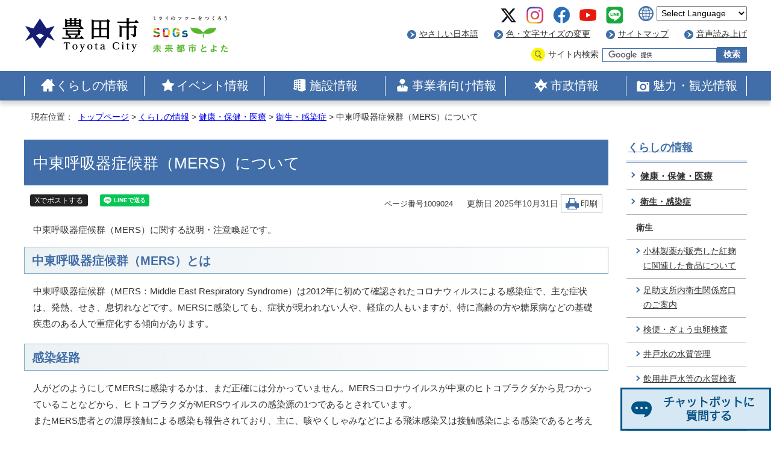

--- FILE ---
content_type: text/html
request_url: https://www.city.toyota.aichi.jp/kurashi/kenkou/eisei/1009024.html
body_size: 8916
content:
<!DOCTYPE html>
<html lang="ja">
<head prefix="og: http://ogp.me/ns# fb: http://ogp.me/ns/fb# article: http://ogp.me/ns/article#">
<!-- Google Tag Manager -->
<script>(function(w,d,s,l,i){w[l]=w[l]||[];w[l].push({'gtm.start':
new Date().getTime(),event:'gtm.js'});var f=d.getElementsByTagName(s)[0],
j=d.createElement(s),dl=l!='dataLayer'?'&l='+l:'';j.async=true;j.src=
'https://www.googletagmanager.com/gtm.js?id='+i+dl;f.parentNode.insertBefore(j,f);
})(window,document,'script','dataLayer','GTM-5D4X7F63');</script>
<!-- End Google Tag Manager -->
<meta http-equiv="X-UA-Compatible" content="IE=edge">
<meta charset="UTF-8">
<!-- Google tag (gtag.js) -->
<script async src="https://www.googletagmanager.com/gtag/js?id=G-8V3KRC43L5"></script>
<script>
window.dataLayer = window.dataLayer || [];
function gtag(){dataLayer.push(arguments);}
gtag('js', new Date());

gtag('config', 'G-8V3KRC43L5');
gtag('config', 'UA-11913308-7');
</script>
<title>中東呼吸器症候群（MERS）について｜豊田市</title>
<meta name="description" content="中東呼吸器症候群（MERS）に関する説明・注意喚起です。">
<meta name="keywords" content="豊田市,とよた,トヨタ,愛知県,公式,ホームページ,Toyota">
<meta name="author" content="豊田市">
<meta name="copyright" content="Copyright(C) Toyota City All Rights Reserved.">
<!-- ///// delete from here for internal contents ///// -->
<meta name="google-site-verification" content="mpvuK15ckRD09-ZrL7eGGxu5rEdnduS-jHNguM1vcAI">
<!-- ///// delete up here for internal contents ///// -->
<!--[if lt IE 9]>
<script src="../../../_template_/_site_/_default_/_res/js/html5shiv-printshiv.min.js"></script>
<![endif]-->
<!-- ///// delete from here for internal contents ///// -->
<meta property="og:title" content="中東呼吸器症候群（MERS）について｜豊田市">
<meta property="og:type" content="article">
<meta name="twitter:card" content="summary_large_image">
<meta name="twitter:site" content="@Toyota_city_PR">
<meta property="og:description" content="中東呼吸器症候群（MERS）に関する説明・注意喚起です。">
<meta property="og:url" content="https://www.city.toyota.aichi.jp/kurashi/kenkou/eisei/1009024.html">
<meta property="og:image" content="https://www.city.toyota.aichi.jp/_template_/_site_/_default_/_res/images/sns/ogimage.png">
<meta property="og:site_name" content="豊田市ホームページ">
<meta property="og:locale" content="ja_JP">
<!-- ///// delete up here for internal contents ///// -->
<meta name="referrer" content="no-referrer-when-downgrade">
<script src="../../../_template_/_site_/_default_/_res/js/jquery-3.5.1.min.js"></script>
<script>
//<!--
var FI = {};
FI.jQuery = jQuery.noConflict(true);
FI.smpcss = "../../../_template_/_site_/_default_/_res/design/default_smp.css?z";
FI.smpcss2 = "../../../_template_/_site_/_default_/_res/dummy.css";
//-->
</script>
<script src="../../../_template_/_site_/_default_/_res/js/smp.js"></script>
<script src="../../../_template_/_site_/_default_/_res/js/common.js"></script>
<script src="../../../_template_/_site_/_default_/_res/js/pagetop_fade.js"></script>
<script src="../../../_template_/_site_/_default_/_res/js/articleall.js"></script>
<script src="../../../_template_/_site_/_default_/_res/js/over.js"></script>
<script src="../../../_template_/_site_/_default_/_res/js/banner.js"></script>
<script src="../../../_template_/_site_/_default_/_res/js/fm_util.js"></script>
<link id="cmncss" href="../../../_template_/_site_/_default_/_res/design/default.css?z" rel="stylesheet" type="text/css" class="pconly">
<!-- ///// delete from here for internal contents ///// -->
<script src="../../../_template_/_site_/_default_/_res/js/kanabovoice.js"></script>
<script>
KanaboVoice.host_url = "//voice.kanabo.com/s/cloud/city/toyota/default.ashx?";
KanaboVoice.host_id = "city.toyota";
</script>
<!-- ///// delete up here for internal contents ///// -->
<link id="bgcss" href="../../../_template_/_site_/_default_/_res/dummy.css" rel="stylesheet" type="text/css">
<script>
//<!--
var bgcss1 = "../../../_template_/_site_/_default_/_res/a.css";
var bgcss2 = "../../../_template_/_site_/_default_/_res/b.css";
var bgcss3 = "../../../_template_/_site_/_default_/_res/c.css";
var bgcss4 = "../../../_template_/_site_/_default_/_res/dummy.css";
// -->
</script>
<link rel="apple-touch-icon-precomposed" href="../../../_template_/_site_/_default_/_res/images/apple-touch-icon-precomposed.png">
<link rel="shortcut icon" href="../../../_template_/_site_/_default_/_res/favicon.ico">
<link rel="icon" href="../../../_template_/_site_/_default_/_res/favicon.ico" type="image/vnd.microsoft.icon">
<!-- ///// delete from here for internal contents ///// -->
<script src="../../../_template_/_site_/_default_/_res/js/analytics.js"></script>
<!-- ///// delete up here for internal contents ///// -->
</head>
<body>
<!-- Google Tag Manager (noscript) -->
<noscript><iframe src="https://www.googletagmanager.com/ns.html?id=GTM-5D4X7F63"
height="0" width="0" style="display:none;visibility:hidden"></iframe></noscript>
<!-- End Google Tag Manager (noscript) -->
<!-- ///// delete from here for internal contents ///// -->
<div id="fb-root"></div>
<script>(function(d, s, id) {
var js, fjs = d.getElementsByTagName(s)[0];
if (d.getElementById(id)) return;
js = d.createElement(s); js.id = id;
js.src = "//connect.facebook.net/ja_JP/sdk.js#xfbml=1&version=v2.3";
fjs.parentNode.insertBefore(js, fjs);
}(document, 'script', 'facebook-jssdk'));
</script>
<!-- ///// delete up here for internal contents ///// -->
<noscript>
<p class="scriptmessage">当ホームページではjavascriptを使用しています。 javascriptの使用を有効にしなければ、一部の機能が正確に動作しない恐れがあります。お手数ですがjavascriptの使用を有効にしてください。</p>
</noscript>
<div id="wrapbg">
<div id="wrap">
<header id="headerbg" class="clearfix" role="banner">
<div id="blockskip" class="pconly" lang="ja"><a href="#HONBUN">エンターキーを押すと、ナビゲーション部分をスキップし本文へ移動します。</a></div>
<div id="header" class="clearfix">
<div id="tlogo" class="clearfix">
<p><a href="../../../index.html"><img src="../../../_template_/_site_/_default_/_res/design/images/header/tlogon.png" alt="豊田市トップページ" width="192" height="60"></a></p>
<p class="sdgs"><img src="https://www.city.toyota.aichi.jp/_res/projects/default_project/_page_/001/000/001/sdgs.png" alt="ミライのフツーをつくろう SDGs 未来都市とよた" width="128" height="64"></p>
</div>
<div id="util">
<ul class="snslink">
<li><a href="https://twitter.com/Toyota_city_PR" target="_blank"><img src="../../../_template_/_site_/_default_/_res/design/images/header/sns_x.png" alt="豊田市公式X" width="40" height="40"></a></li>
<li><a href="https://www.instagram.com/toyotacity_official/" target="_blank"><img src="../../../_template_/_site_/_default_/_res/design/images/header/sns_ig.png" alt="豊田市公式Instagram" width="40" height="40"></a></li>
<li><a href="https://www.facebook.com/toyotacity.info/" target="_blank"><img src="../../../_template_/_site_/_default_/_res/design/images/header/sns_fb.png" alt="豊田市Facebook" width="40" height="40"></a></li>
<li><a href="https://www.youtube.com/user/toyotashikouhou" target="_blank"><img src="../../../_template_/_site_/_default_/_res/design/images/header/sns_yt.png" alt="豊田市公式YouTubeチャンネル" width="40" height="40"></a></li>
<li><a href="https://liff.line.me/1645278921-kWRPP32q/?accountId=toyotacity" target="_blank"><img src="../../../_template_/_site_/_default_/_res/design/images/header/sns_line.png" alt="豊田市LINE公式アカウント" width="40" height="40"></a></li>
</ul>
<div id="translation">
<olang>
<form>
<select name="lang" onchange="location.href=value;" title="言語選択">
<option lang="en" value="#">Select Language</option>
<option lang="en" value="https://honyaku.j-server.com/LUCTYTC/ns/w1/jaen/">English</option>
<option lang="zh-CN" value="https://honyaku.j-server.com/LUCTYTC/ns/w1/jazh/">中文（简化字）</option>
<option lang="zh-TW" value="https://honyaku.j-server.com/LUCTYTC/ns/w1/jazhb/">中文（繁體字）</option>
<option lang="ko" value="https://honyaku.j-server.com/LUCTYTC/ns/w1/jako/">한국어</option>
<option lang="es" value="https://honyaku.j-server.com/LUCTYTC/ns/w1/jaes/">Español</option>
<option lang="pt" value="https://honyaku.j-server.com/LUCTYTC/ns/w1/japt/">Português</option>
<option lang="vi" value="https://honyaku.j-server.com/LUCTYTC/ns/w1/javi/">Tiếng Việt</option>
<option lang="tl" value="https://honyaku.j-server.com/LUCTYTC/ns/w1/jatl/">Tagalog</option>
<option lang="en" value="https://www.city.toyota.aichi.jp/kurashi/kenkou/eisei/1009024.html">Return to Japanese</option>
</select>
</form>
</olang>
</div>
<div id="util1">
<ul class="clearfix">
<li><a href="https://tsutaeru.cloud/easy.php?uri=https%3A%2F%2Fwww.city.toyota.aichi.jp%2Fkurashi%2Fkenkou%2Feisei%2F1009024.html">やさしい日本語</a></li>
<li class="pconly"><a href="../../../about/usability.html">色・文字サイズの変更</a></li>
<li><a href="../../../sitemap.html">サイトマップ</a></li>
<!-- ///// delete from here for internal contents ///// -->
<li><a href="javascript:KanaboVoice.embedVoice('voice','embedPlayer')">音声読み上げ</a><span id="embedPlayer" class="embedvoice" style="display:none;overflow:hidden;"></span></li>
<!-- ///// delete up here for internal contents ///// -->
</ul>
</div>
<div id="sitesearch">
<form role="search" id="cse-search-box" name="cse-search-box" action="https://www2.city.toyota.aichi.jp/result.html">
<label for="key">サイト内検索</label>
<input type="hidden" name="cx" value="012089483309808559116:8ahntewofvm">
<input type="hidden" name="ie" value="UTF-8">
<input type="text" name="q" size="20" id="key" value=""><input type="submit" value="検索" id="btn">
</form>
<!-- ///// delete from here for internal contents ///// -->
<script src="https://www.google.co.jp/coop/cse/brand?form=cse-search-box&amp;lang=ja"></script>
<!-- ///// delete up here for internal contents ///// -->
</div>
</div>
</div>
</header>
<hr class="hide">
<nav id="gnavibg" role="navigation" aria-label="メインメニュー">
<div id="gnavi">
<div id="topscate" class="clearfix">
<ul class="clearfix">
<li class="gnavi1"><a href="../../../kurashi/index.html">くらしの情報</a></li>
<li class="gnavi2"><a href="https://www.city.toyota.aichi.jp/event_calendar.html">イベント情報</a></li>
<li class="gnavi3"><a href="../../../shisetsu/index.html">施設情報</a></li>
<li class="gnavi4"><a href="../../../jigyousha/index.html">事業者向け情報</a></li>
<li class="gnavi5"><a href="../../../shisei/index.html">市政情報</a></li>
<li class="gnavi6"><a href="../../../1055019/index.html">魅力・観光情報</a></li>
</ul>
</div>
</div>
</nav>
<hr class="hide">
<div id="tpath">
<p>現在位置：&nbsp;
<a href="../../../index.html">トップページ</a> &gt;
<a href="../../../kurashi/index.html">くらしの情報</a> &gt;
<a href="../../../kurashi/kenkou/index.html">健康・保健・医療</a> &gt;
<a href="../../../kurashi/kenkou/eisei/index.html">衛生・感染症</a> &gt;
中東呼吸器症候群（MERS）について
</p>
</div>
<hr class="hide">
<div id="pagebody" class="clearfix lnaviright">
<p class="skip"><a id="HONBUN">ここから本文です。</a></p>
<main id="page" role="main">
<article id="content">
<div id="voice">
<h1>中東呼吸器症候群（MERS）について</h1>
<div class="box">
<!-- ///// delete from here for internal contents ///// -->
<div class="sns rs_skip">
<div id="tw">
<a href="https://twitter.com/intent/tweet?text=中東呼吸器症候群（MERS）について%ef%bd%9c豊田市&amp;url=https://www.city.toyota.aichi.jp/kurashi/kenkou/eisei/1009024.html" target="_blank">Xでポストする</a>
<!-- ▲▲▲ END tw ▲▲▲ --></div>
<div id="fb">
<div class="fb-share-button" data-href="../../../kurashi/kenkou/eisei/1009024.html" data-layout="button_count"></div>
<!-- ▲▲▲ END fb ▲▲▲ --></div>
<div id="snsline">
<div class="line-it-button" data-lang="ja" data-type="share-a" data-env="REAL" data-url="https://www.city.toyota.aichi.jp/kurashi/kenkou/eisei/1009024.html" data-color="default" data-size="small" data-count="false" data-ver="3" style="display: none;"></div>
<script src="https://www.line-website.com/social-plugins/js/thirdparty/loader.min.js" async="async" defer="defer"></script>
<!-- ▲▲▲ END snsline ▲▲▲ --></div>
<!-- ▲▲▲ END sns ▲▲▲ --></div>
<!-- ///// delete up here for internal contents ///// -->
<p class="update">
<span class="idnumber">ページ番号1009024</span>
　更新日
2025年10月31日
<span class="print pconly"><a href="javascript:void(0);" onclick="print(); return false;">印刷</a></span>
</p>
<!-- ▲▲▲ END box ▲▲▲ --></div>
<p class="outline">中東呼吸器症候群（MERS）に関する説明・注意喚起です。</p>
<h2>中東呼吸器症候群（MERS）とは</h2>
<p>中東呼吸器症候群（MERS：Middle East Respiratory Syndrome）は2012年に初めて確認されたコロナウィルスによる感染症で、主な症状は、発熱、せき、息切れなどです。MERSに感染しても、症状が現われない人や、軽症の人もいますが、特に高齢の方や糖尿病などの基礎疾患のある人で重症化する傾向があります。</p>
<h2>感染経路</h2>
<p>人がどのようにしてMERSに感染するかは、まだ正確には分かっていません。MERSコロナウイルスが中東のヒトコブラクダから見つかっていることなどから、ヒトコブラクダがMERSウイルスの感染源の1つであるとされています。<br>
またMERS患者との濃厚接触による感染も報告されており、主に、咳やくしゃみなどによる飛沫感染又は接触感染による感染であると考えられています。</p>
<h2>予防方法</h2>
<p>現在、MERSに対するワクチンはありません。中東地域などのMERS患者の発生地域においては、咳やくしゃみなどの症状がある人との接触を避け、ラクダなどの動物との接触を可能な限り避けることが重要です。<br>
またマスクや手洗い、加熱が不十分な食品（未殺菌の乳や生肉など）や不衛生な状況で調理された料理を避けるなどの一般的な対策も心がけましょう。</p>
<h2>発生状況</h2>
<p>主としてサウジアラビアやアラブ首長国連邦など中東地域で広く発生していますが、流行地を旅行などで訪問した人が母国に帰国してから発症する事例や、患者の接触者からの発症も報告されています。</p>
<h2>中東地域などのMERS患者の発生地域から帰国した際の注意点</h2>
<ul>
<li>帰国時に発熱や咳などの症状がある方は、空港内等の検疫所へご相談ください。</li>
<li><strong>帰国後14日以内</strong>に、発熱や咳などの症状がみられた場合には、直接医療機関には行かずに、最寄りの保健所にお電話の上、中東地域等に滞在していたことを告げてください。</li>
<li>症状がある間は、他者との接触を最小限にするとともに、咳エチケットを実行してください。</li>
</ul>
<div class="articleall">
<h2 class="kanren">関連情報</h2>
<ul class="objectlink">
<li><a href="http://www.mhlw.go.jp/file/06-Seisakujouhou-10900000-Kenkoukyoku/0000098089.pdf" target="_blank">厚生労働省　リーフレット「中東呼吸器症候群（MERS）」（2015年9月作成）<span class="small">　（外部リンク）</span><img src="../../../_template_/_site_/_default_/_res/images/parts/newwin1.gif" alt="新しいウィンドウで開きます" width="12" height="11" class="external"></a></li>
<li><a href="http://www.mhlw.go.jp/bunya/kenkou/kekkaku-kansenshou19/mers.html" target="_blank">厚生労働省　中東呼吸器症候群（MERS）<span class="small">　（外部リンク）</span><img src="../../../_template_/_site_/_default_/_res/images/parts/newwin1.gif" alt="新しいウィンドウで開きます" width="12" height="11" class="external"></a></li>
<li><a href="https://id-info.jihs.go.jp/diseases/ta/middle-east-respiratory-syndrome-coronavirus/index.html" target="_blank">国立健康危機管理研究機構　中東呼吸器症候群（MERS）<span class="small">　（外部リンク）</span><img src="../../../_template_/_site_/_default_/_res/images/parts/newwin1.gif" alt="新しいウィンドウで開きます" width="12" height="11" class="external"></a></li>
</ul>
</div>
<div id="pagequest">
<h2>ご意見をお聞かせください</h2>
<form method="post" action="https://www.city.toyota.aichi.jp/cgi-bin/quick-enquetes/ay03" accept-charset="UTF-8">
<input type="hidden" name="confirming" value="false">
<input type="hidden" name="page_title" value="中東呼吸器症候群（MERS）について">
<input type="hidden" name="page_url" value="https://www.city.toyota.aichi.jp/kurashi/kenkou/eisei/1009024.html">
<fieldset>
<legend>質問：このページの内容はわかりやすかったですか？</legend>
<input id="field1-radio0" name="fields[1][radio]" type="radio" value="わかりやすかった"><label for="field1-radio0">わかりやすかった</label>
<input id="field1-radio1" name="fields[1][radio]" type="radio" value="どちらともいえない"><label for="field1-radio1">どちらともいえない</label>
<input id="field1-radio2" name="fields[1][radio]" type="radio" value="わかりにくかった"><label for="field1-radio2">わかりにくかった</label>
</fieldset>
<fieldset>
<legend>質問：このページは見つけやすかったですか？</legend>
<input id="field2-radio0" name="fields[2][radio]" type="radio" value="見つけやすかった"><label for="field2-radio0">見つけやすかった</label>
<input id="field2-radio1" name="fields[2][radio]" type="radio" value="どちらともいえない"><label for="field2-radio1">どちらともいえない</label>
<input id="field2-radio2" name="fields[2][radio]" type="radio" value="見つけにくかった"><label for="field2-radio2">見つけにくかった</label>
</fieldset>
<p class="textcenter">
<button type="submit" name="action" value="next">送信</button>
</p>
</form>
<!-- END pagequest --></div>
<div id="reference">
<h2><span>このページに関する</span>お問合せ</h2>
<p><strong>保健部　感染症予防課</strong><br>業務内容：予防接種、結核予防、感染症の予防、環境衛生などに関すること<br>〒471-8501<br><a href="https://www2.wagmap.jp/toyotacity/Map?mid=1&fid=207-1" target="_blank">愛知県豊田市西町3-60　愛知県豊田市役所東庁舎4階（<span class="small">とよたiマップの地図を表示　外部リンク）</span><img alt="新しいウィンドウで開きます" class="external" height="11" src="/_template_/_site_/_default_/_res/images/parts/newwin1.gif" width="12"></a><br>電話番号：0565-34-6180　ファクス番号：0565-34-6929<br><a class="mail" href="https://www.city.toyota.aichi.jp/cgi-bin/contacts/ay03">お問合せは専用フォームをご利用ください。</a></p>
</div>
</div>
</article>
</main>
<hr class="hide">
<nav id="lnavi" class="pconly" role="navigation" aria-labelledby="localnav">
<div id="menubg">
<div id="menu">
<h2 id="localnav"><a href="../../../kurashi/index.html">くらしの情報</a></h2>
<h3><a href="../../../kurashi/kenkou/index.html">健康・保健・医療</a></h3>
<h4><a href="../../../kurashi/kenkou/eisei/index.html">衛生・感染症</a></h4>
<h5 class="separator">衛生</h5>
<ul class="lmenu">
<li><a href="../../../kurashi/kenkou/eisei/1058481.html">小林製薬が販売した紅麹に関連した食品について</a></li>
<li><a href="../../../kurashi/kenkou/eisei/1009466.html">足助支所内衛生関係窓口のご案内</a></li>
<li><a href="../../../kurashi/kenkou/eisei/1053234/index.html">検便・ぎょう虫卵検査</a></li>
<li><a href="../../../kurashi/kenkou/eisei/1003610.html">井戸水の水質管理</a></li>
<li><a href="../../../kurashi/kenkou/eisei/1058352/index.html">飲用井戸水等の水質検査</a></li>
<li><a href="../../../kurashi/kenkou/eisei/1055173.html">浸水被害発生時の消毒方法等について</a></li>
</ul>
<h5 class="separator">感染症</h5>
<ul class="lmenu">
<li><a href="../../../kurashi/kenkou/eisei/1069535/index.html">豊田市の感染症発生動向</a></li>
<li><a href="../../../kurashi/kenkou/eisei/1003067.html">インフルエンザ</a></li>
<li><a href="../../../kurashi/kenkou/eisei/1003073.html">ノロウイルスなどによる感染性胃腸炎に注意しましょう！</a></li>
<li><a href="../../../kurashi/kenkou/eisei/1003071.html">麻しん・風しんに注意しましょう！</a></li>
<li><a href="../../../kurashi/kenkou/eisei/1067979.html">百日咳に注意しましょう！</a></li>
<li><a href="../../../kurashi/kosodateshien/kenkou/1003354/1003361.html">伝染性紅斑</a></li>
<li><a href="../../../kurashi/kenkou/eisei/1059392.html">手足口病</a></li>
<li><a href="../../../kurashi/kenkou/eisei/1046504.html">ダニが媒介する感染症に注意しましょう！</a></li>
<li><a href="../../../kurashi/kenkou/eisei/1008817.html">デング熱をはじめとする蚊媒介感染症に注意しましょう！</a></li>
<li><a href="../../../kurashi/kenkou/eisei/1003078.html">夏を安全に過ごそう（感染症対策について）</a></li>
<li class="choice">中東呼吸器症候群（MERS）について</li>
<li><a href="../../../kurashi/kenkou/eisei/1003074.html">結核</a></li>
<li><a href="../../../kurashi/kenkou/eisei/1003075.html">結核予防対策事業補助金について</a></li>
<li><a href="../../../kurashi/kenkou/eisei/1042672.html">ハンセン病元患者家族に対する補償金制度について</a></li>
<li><a href="../../../kurashi/kenkou/eisei/1002035.html">鳥インフルエンザについて</a></li>
<li><a href="../../../kurashi/kenkou/eisei/1052819.html">鳥インフルエンザによる人への感染について（農場代表者の方へ）</a></li>
<li><a href="../../../kurashi/kenkou/eisei/1051833.html">感染症サーベイランスシステムの利用申請について</a></li>
</ul>
<h5 class="separator">性感染症</h5>
<ul class="lmenu">
<li><a href="../../../kurashi/kenkou/eisei/1003072.html">無料・匿名のHIV検査（エイズ検査）・梅毒検査について</a></li>
<li><a href="../../../kurashi/kenkou/eisei/1065854.html">HIV・梅毒の郵送検査キットを配布します</a></li>
<li><a href="../../../kurashi/kenkou/eisei/1003080/index.html">性感染症</a></li>
</ul>
<h5 class="separator">ウイルス性肝炎</h5>
<ul class="lmenu">
<li><a href="../../../kurashi/kenkou/eisei/1055359.html">感染不安のある人のB型肝炎・Ⅽ型肝炎ウイルス検査（無料）</a></li>
<li><a href="../../../kurashi/kenkou/eisei/1010168.html">B型及びC型肝炎ウイルス検査で陽性と判断された方へ</a></li>
<li><a href="../../../kurashi/kenkou/eisei/1040489.html">B型・C型肝炎患者医療給付事業（肝炎治療特別促進事業）</a></li>
<li><a href="../../../kurashi/kenkou/eisei/1028953.html">肝がん・重度肝硬変患者医療給付事業（肝がん・重度肝硬変治療研究促進事業）</a></li>
<li><a href="../../../kurashi/kenkou/eisei/1022454.html">C型肝炎特別措置法の給付金の請求期限に関するお知らせ</a></li>
</ul>
<h5 class="separator">新型コロナウイルス感染症関連情報</h5>
<ul class="lmenu">
<li><a href="../../../kurashi/kenkou/eisei/1037560.html">新型コロナウイルス感染症に関する情報</a></li>
<li><a href="../../../kurashi/kenkou/eisei/1044771.html">新型コロナウイルス感染症予防接種証明書（ワクチン接種証明書）の交付について</a></li>
<li><a href="../../../kurashi/kenkou/eisei/1055076.html">豊田市の新型コロナウイルス、インフルエンザの定点把握について</a></li>
<li><a href="../../../kurashi/kenkou/eisei/1037578.html">豊田市の新型コロナウイルスの感染動向（令和5年5月7日以前）</a></li>
<li><a href="../../../kurashi/kenkou/eisei/1055078.html">新型コロナの感染に気を付けましょう</a></li>
<li><a href="../../../kurashi/kenkou/eisei/1050512.html">新型コロナウイルス感染症の療養に備えて準備をしておきましょう</a></li>
<li><a href="../../../kurashi/kenkou/eisei/1054085.html">罹患後症状（いわゆる後遺症）について</a></li>
</ul>
<h5 class="separator">新型コロナウイルスワクチン接種</h5>
<ul class="lmenu">
<li><a href="../../../kurashi/kenkou/eisei/1057686/index.html">新型コロナウイルスワクチン接種について</a></li>
<li><a href="../../../kurashi/kenkou/eisei/1044526.html">予防接種健康被害救済制度について</a></li>
</ul>
<h5 class="separator">各種手続き</h5>
<ul class="lmenu">
<li><a href="../../../kurashi/kenkou/eisei/1050099.html">新型コロナウイルス感染症対応地方創生臨時交付金</a></li>
</ul>
<h5 class="separator">医療機関・高齢者施設・事業者等のみなさまへ</h5>
<ul class="lmenu">
<li><a href="../../../kurashi/kenkou/eisei/1037562.html">医療機関のみなさまへ</a></li>
</ul>
<h5 class="separator">高齢者施設等のみなさまへ</h5>
<ul class="lmenu">
<li><a href="../../../kurashi/kenkou/eisei/1054313/index.html">施設内における発生時の報告と感染対策について</a></li>
</ul>
<h5 class="separator">廃棄物処理業者のみなさまへ</h5>
<ul class="lmenu">
<li><a href="../../../jigyousha/jigyogomi/1058300/1037708.html">新型コロナウイルスに関連した廃棄物の適正処理等について</a></li>
</ul>
<h5 class="separator">豊田市長からのメッセージ・市長記者会見</h5>
<ul class="lmenu">
<li><a href="../../../kurashi/kenkou/eisei/1041711/index.html">新型コロナウイルス感染症に関する豊田市長からのメッセージ</a></li>
</ul>
</div>
</div>
</nav>
</div>
<hr class="hide">
<aside id="guidebg" role="complementary">
<div id="guide">
<ul>
<li><a href="javascript:history.back();" class="pageback">前のページへ戻る</a></li>
<li><a href="../../../index.html" class="pagehome">トップページへ戻る</a></li>
</ul>
<div class="viewmode">
<dl>
<dt>表示</dt><dd>
<ul>
<li><a href="javascript:void(0)" id="viewmode_pc">PC</a></li>
<li><a href="javascript:void(0)" id="viewmode_smp">スマートフォン</a></li>
</ul>
</dd>
</dl>
</div>
</div>
</aside>
<hr class="hide">
<footer role="contentinfo">
<div id="footerbg" class="clearfix">
<div id="footernavi" class="clearfix">
<ul>
<li><a href="../../../about/index.html">このサイトについて</a></li>
<li><a href="../../../about/privacy.html">個人情報の取り扱いについて</a></li>
<li><a href="../../../about/link.html">関連リンク</a></li>
<li><a href="../../../iken/index.html">市へのご意見・お問合せ</a></li>
</ul>
</div>
<hr class="hide">
<div id="footer" class="clearfix">
<div id="add" class="clearfix">
<h2><img src="../../../_template_/_site_/_default_/_res/design/images/footer/tlogo.png" alt="豊田市" width="192" height="60"></h2>
<address>
〒471-8501　愛知県豊田市西町3丁目60番地　[ <a href="../../../shisetsu/madoguchi/shiyakusyo/1006730/index.html">地図・庁舎案内</a> ]　電話：<a href="tel:0565-31-1212">0565-31-1212</a>　ファクス：0565-33-2221
</address>
<p>開庁日：月曜日～金曜日　午前8時30分～午後5時15分　<br class="smponly">閉庁日：土曜日、日曜日、祝日、12月29日～1月3日</p>
</div>
</div>
</div>
<div id="copy">
<p lang="en">Copyright &copy; Toyota City All Rights Reserved.</p>
</div>
</footer>
</div>
</div>
<!-- xmldata for linkcheck start
<linkdata>
<pageid>1009024</pageid>
<pagetitle>中東呼吸器症候群（MERS）について</pagetitle>
<pageurl>https://www.city.toyota.aichi.jp/kurashi/kenkou/eisei/1009024.html</pageurl>
<device>p</device>
<groupid>ay03</groupid>
<groupname>ay03　保健部　感染症予防課</groupname>
<linktitle></linktitle>
<linkurl></linkurl>
</linkdata>
xmldata for linkcheck end  -->
<!-- ///// delete from here for internal contents ///// -->
<div class="tytchat" style="position:fixed;bottom:0px;right:0px;width:250px;z-index:9999;"><img src="../../../_template_/_site_/_default_/_res/design/images/footer/chat.png" width="250" alt="チャットボットに質問する" onclick="var l_position=Number((window.screen.width-400)/2);var t_position=Number((window.screen.height-800)/2);window.open('https://aichi.public-edia.com/webchat/city_toyota/', '_blank', 'width=400, height=700, left='+l_position+', top='+t_position);"></div>
<!-- ///// delete up here for internal contents ///// -->
<script type="text/javascript" src="/_Incapsula_Resource?SWJIYLWA=719d34d31c8e3a6e6fffd425f7e032f3&ns=1&cb=2119429190" async></script></body>
</html>


--- FILE ---
content_type: text/css
request_url: https://www.city.toyota.aichi.jp/_template_/_site_/_default_/_res/design/default.css?z
body_size: 139
content:
@charset "utf-8";
/*---- �V�X�e������ ----*/
@import url(../eventcal.css?0229);

/*---- �f�U�C�� ----*/
@import url(site.css?0229);
@import url(content.css?0229);
@import url(parts.css?0321);
@import url(shisei.css?0830);
@import url(koho.css?0830);
@import url(sub.css);
@import url(../fontstyle.css);
@import url(../print.css);


--- FILE ---
content_type: text/css
request_url: https://www.city.toyota.aichi.jp/_template_/_site_/_default_/_res/design/site.css?0229
body_size: 4041
content:
@charset "utf-8";
/*------------------------------------------------------------------------------
[1] 共通設定
[2] レイアウト[ 配置 + 書式設定その他 ]
[3] 詳細デザイン
------------------------------------------------------------------------------*/
/*******************************************************************************
[1] 共通設定
*******************************************************************************/
*{
	margin:0px;
	padding:0px;
}
html,
body,
#wrapbg,
#wrap,
#headerbg,
#topheaderbg,
#footerbg,
#topfooterbg,
#gnavibg,
#topgnavibg{
	min-width: 950px;
}
body{
	color:#333333;
	font-family:"ヒラギノ角ゴ Pro W3","Hiragino Kaku Gothic Pro","メイリオ",Meiryo,"ＭＳ Ｐゴシック",sans-serif;
	font-weight:normal;
	text-align:center;
}
input,select,textarea,button{
	font-family:"ヒラギノ角ゴ Pro W3","Hiragino Kaku Gothic Pro","メイリオ",Meiryo,"ＭＳ Ｐゴシック",sans-serif;
	font-size:100%;
	font-weight:normal;
}
img{
	border:none;
}
strong{
	font-weight:bold;
}
hr{
	margin:0px 15px 15px 15px;
	height:1px;
	color:#FFFFFF;
	border:0px;
	border-top:solid 2px #DCDCDC;
}
.hide{
	display:none;
}
.skip{
	position:absolute;
	left:-9999px;
}
/*　回り込み解除　*/
.box{
	margin-bottom:15px;
	width:100%;
}
.movietop .box{
	margin:0px auto 0px auto;
	max-width:1200px;
	min-width:950px;
}
.clearfix:after,.box:after{
	content:"";
	display:block;
	clear:both;
}
/*　noscript　*/
.scriptmessage{
	margin-right:auto;
	margin-left:auto;
	padding:15px 0px 15px 0px;
	width:900px;
	font-size:85%;
	text-align:left;
	line-height:1.5;
}
/*　本文へ　*/
#blockskip a{
	padding:10px 20px 15px 20px;
	display:block;
	position:absolute;
	left:-9999px;
	z-index:999;
	color:#FFF;
	font-size:100%;
	font-weight:bold;
	background-color:#1C2272;
}
#blockskip .show{
	position: absolute;
	left:0;
	z-index:100;
}
/*******************************************************************************
[2] レイアウト[ 配置 + 書式設定その他 ]
*******************************************************************************/
/*==============================================================================
	配置
==============================================================================*/
#wrapbg{
	margin:0px auto 0px auto;
	width:100%;
}
#wrap{
	margin:0px auto 0px auto;
	width:100%;
}
#header{
	margin:0px auto 0px auto;
	padding:5px 0px 4px 0px;
	max-width:1200px;
	min-width:950px;
	clear:both;
}
#gnavi{
	margin:0px auto 0px auto;
	padding:0px 0px 0px 0px;
	width:100%;
	clear:both;
}
#tpath{
	margin:0px auto 20px auto;
	width:100%;
	clear:both;
}
#tpath p{
	margin:18px auto 0px auto;
	padding:0px 13px 7px 12px;
	max-width:1175px;
	min-width:920px;
	clear:both;
}
#pagebody{
	margin:0px auto 0px auto;
	max-width:1200px;
	min-width:950px;
	clear:both;
}
#toppagebody{
	margin:0px auto 0px auto;
	width:100%;
	clear:both;
}
#pagebody.movietop{
	max-width:100%;
	min-width:auto;
	width:100%;
}
#footerbg,#topfooterbg{
	margin:0px auto 0px auto;
	width:100%;
	clear:both;
}
#lnavi{
	padding-bottom:10px;/*footerとのすき間*/
	width:200px;
	float:left;
	display:inline;
	z-index:2;
}
.lnaviright #lnavi{
	float:right;
}
#page{
	margin-left:-230px;
	width:100%;
	float:right;
	z-index:1;
}
.lnaviright #page{
	margin-left:0px;
	margin-right:-230px;
	float:left;
}
#content{
	margin-left:230px;
	padding-bottom:10px;/*footerとのすき間*/
	height:1%;
	background:#FFFFFF;
}
.lnaviright #content{
	margin-left:0px;
	margin-right:230px;
}

html>/**/body #page{
	position:relative;
}
html>/**/body #lnavi{
	position:relative;
}
#page>* {
	margin-left:230px;
}
.lnaviright #page>* {
	margin-left:0px;
	margin-right:230px;
}

#content2{
	margin-left:auto;
	margin-right:auto;
	padding-bottom:10px;/*footerとのすき間*/
	width:100%;
	float:none;
	background:#FFFFFF;
}
/*==============================================================================
	書式設定その他
==============================================================================*/
#wrap{
	font-size:95%;
}
#header{
	font-size:90%;
}
#gnavibg,#topgnavibg{
	background:#416EA8;
	-ms-box-shadow:0px 7px 6px 0px #dbdbdb;
	-moz-box-shadow:0px 7px 6px 0px #dbdbdb;
	-webkit-box-shadow:0px 7px 6px 0px #dbdbdb;
	box-shadow:0px 7px 6px 0px #dbdbdb;
}
#tpath{
	font-size:90%;
	background:#FFFFFF;
	text-align:left;
	line-height:1.5;
}
#pagebody,#toppagebody{
	text-align:left;
}
#content,#content2{
	line-height:1.8;
}
#lnavi{
	line-height:1.8;
}
#footerbg,#topfooterbg{
	background:#D5E8F4;
}
/*******************************************************************************
[3] 詳細デザイン
*******************************************************************************/
/*==============================================================================
	ヘッダ
==============================================================================*/
#tlogo{
	width:356px;
	float:left;
	text-align:left;
}
#headerbg #tlogo{
	margin-top:20px;
}
#tlogo h1,#tlogo p{
	margin:3px 0px 0px 0px;
	float:left;
}
#tlogo p.sdgs{
	margin:0px 0px 4px 20px;
}
#util{
	width:calc(100% - 356px);
	float:right;
	text-align:right;
}
#util img{
	vertical-align:middle;
}
#util ul{
	list-style-type:none;
}
#util li{
	display:inline-block;
}
/*------------------------------------------------------------------------------
	util1
------------------------------------------------------------------------------*/
#util1{
	padding:0px 0px 0px 0px;
	width:100%;
	clear:both;
}
#util1 ul{
	margin-bottom:5px;
}
#util1 ul li{
	margin:0px 0px 4px 22px;
	padding:3px 0px 3px 20px;
	background:url(images/header/mark_util.png) no-repeat left center;
}
#util1 ul li a{
	color:#333333;
}
/*------------------------------------------------------------------------------
	SNS
------------------------------------------------------------------------------*/
#util ul.snslink{
	margin-right:20px;
	display: inline-block;
}
/*------------------------------------------------------------------------------
	翻訳
------------------------------------------------------------------------------*/
#translation{
	margin-bottom:8px;
	width:calc(11em + 30px);
	float:right;
	background:url(images/header/language.png) no-repeat left center;
	margin-top: 5px;
}
#translation select{
	padding:3px;
	width:11em;
}
/*------------------------------------------------------------------------------
	検索
------------------------------------------------------------------------------*/
#sitesearch{
	margin:5px 0px 10px 0px;
	clear:both;
}
#topsitesearch label,
#idsearch label{
	font-size:95%;
}
#sitesearch input,
#topsitesearch input,
#idsearch input{
	padding:2px 5px 2px 5px;
	vertical-align:middle;
	-webkit-appearance:none;
}
#sitesearch label,
#topsitesearch label{
	padding:3px 2px 3px 28px;
	background:url(images/header/mark_search.png) no-repeat left center;
}
input#key{
	padding:3px 4px 3px 4px!important;
	width:180px;
	font-size:100%;
	border:1px solid #416EA8!important;
}
#topsitesearch input#key{
	width:220px;
	border:1px solid #ffffff!important;
}
input#kohoid{
	padding:3px 4px 3px 4px;
	width:120px;
	font-size:100%;
	border:1px solid #ffffff!important;
}
#sitesearch input#btn,
#topsitesearch input#btn,
#idsearch input#idbtn{
	padding:3px 10px 3px 10px;
	font-weight:bold;
	color:#ffffff;
	background:#416EA8;
	border:1px solid #416EA8;
	cursor:pointer;
}
#idresult p{
	color:#b40000;
}
/*==============================================================================
	グローバルナビ
==============================================================================*/
#gnavi ul{
	margin:0px auto 0px auto;
	max-width:1200px;
	min-width:950px;
	width:100%;
	display:-ms-flexbox;
	display:flex;
	-ms-flex-wrap:wrap;
	flex-wrap:wrap;
	list-style-type:none;
	background:#416EA8;
	text-align:center;
}
#gnavi ul li,
#gnavi .noscate p{
	width:188px;
	width:calc(100% / 6);
	float:left;
	position:relative;
	line-height:1.5;
}
#gnavi ul li.top{
	margin-left:0px;
}
#gnavi ul li a,
#gnavi .noscate p a{
	padding:10px 0px;
	display:block;
	font-size:130%;
	color:#ffffff;
	text-decoration:none;
}
#gnavi ul li::after,
#gnavi .noscate p a::after{
	width:1px;
	height:-webkit-calc(100% - 1em);
	height:calc(100% - 1em);
	position:absolute;
	top:.5em;
	right:0px;
	content:'';
	background-color:#ffffff;
}
#gnavi ul li:first-child::before{
	width:1px;
	height:-webkit-calc(100% - 1em);
	height:calc(100% - 1em);
	position:absolute;
	top:.5em;
	left:0px;
	content:'';
	background-color:#ffffff;
}
#gnavi ul li a::before,
#gnavi .scate h2 a::before,
#gnavi .noscate p a::before{
	padding:0px 0px 0px 5px;
	width:23px;
	height:26px;
	content:"";
	display:inline-block;
	-ms-background-size:23px 26px;
	-moz-background-size:23px 26px;
	-webkit-background-size:23px 26px;
	background-size:23px 26px;
	vertical-align:middle;
}
#gnavi ul li.gnavi1 a::before,
#gnavi .scate1 h2 a::before{
	padding:0px 0px 0px 2px;
	background:url(images/gnavi/gnavi_kurashi.png) no-repeat left center;
}
#gnavi ul li.gnavi2 a::before,
#gnavi .scate2 p a::before{
	padding:0px 0px 0px 2px;
	background:url(images/gnavi/gnavi_event.png) no-repeat left center;
}
#gnavi ul li.gnavi3 a::before,
#gnavi .scate3 h2 a::before{
	background:url(images/gnavi/gnavi_shisetsu.png) no-repeat left center;
}
#gnavi ul li.gnavi4 a::before,
#gnavi .scate4 h2 a::before{
	background:url(images/gnavi/gnavi_business.png) no-repeat left center;
}
#gnavi ul li.gnavi5 a::before,
#gnavi .scate5 h2 a::before{
	background:url(images/gnavi/gnavi_shisei.png) no-repeat left center;
}
#gnavi ul li.gnavi6 a::before,
#gnavi .scate6 p a::before{
	background:url(images/gnavi/gnavi_miryoku.png) no-repeat left center;
}
/*==============================================================================
	グローバルナビドロップダウン（トップ）
==============================================================================*/
#gnavi #topscate{
	margin:0px auto 0px auto;
	max-width:1200px;
	min-width:950px;
}
#gnavi .scate h2{
	width:188px;
	width:calc(100% / 6);
	float:left;
	position:relative;
	line-height:1.5;
	text-align:center;
}
#gnavi .scate h2::after,
#gnavi .scate1 h2::before{
	width:1px;
	height:-webkit-calc(100% - 1em);
	height:calc(100% - 1em);
	position:absolute;
	top:.5em;
	right:0px;
	content:'';
	background-color:#ffffff;
}
#gnavi .scate1 h2::before{
	left:0px;
}
#gnavi .scate h2 a{
	padding:10px 0px 10px 0px;
	position:relative;
	display:block;
	font-size:87%;
	font-weight:normal;
	color:#ffffff;
	text-decoration:none;
}
#gnavi .scate h2.choice a::after{
	width:100%;
	height:5px;
	position:absolute;
	bottom:-5px;
	left:0px;
	content:'';
	z-index:20;
	background-color:#EBEBEB;
}
/*------------------------------------------------------------------------------
 ドロップダウンメニューbox
------------------------------------------------------------------------------*/
#gnavi .scate{
	position:relative;
}
#gnavi .navi {
	padding:15px 0px 5px 0px;
	width:100%;
	box-sizing:border-box;
	display:none;
	position:absolute;
	top:49px;
	left:0px;
	z-index:10;
	background:rgba(39,82,133,0.9);
}
/* ドロップダウンメニューリスト
------------------------------------------------------------------------------*/
#gnavi .scate .navi ul{
	width:100%;
	padding:15px 0px 0px 0px;
	position:relative;
	box-sizing:border-box;
	background:transparent;
	list-style-type:none;
}
#gnavi .scate .navi ul li{
	margin:0px 14px 18px 0px;
	width:calc((100% - 60px) / 4);
	font-size:80%;
	line-height:1.4;
	text-align:left;
	border:none;
}
#gnavi .scate .navi ul li:nth-child(4n){
	margin-right:0px;
}
#gnavi .scate ul li::before{
	content:none;
}
#gnavi .scate .navi ul li::after{
	content:none;
}
#gnavi .scate .navi ul li a{
	width:auto;
	padding:0px 0px 0px 20px;
	display:block;
	position:relative;
	font-weight:normal;
	text-decoration:underline;
	border:none;
	background:transparent;
}
#gnavi .scate ul li a::before{
	content:none;
}
#gnavi .scate .navi ul li a::after{
	width:6px;
	height:6px;
	position:absolute;
	top:5px;
	left:0px;
	content:"";
	border-top:2px solid #ffffff;
	border-right:2px solid #ffffff;
	-webkit-transform:rotate(45deg);
	transform:rotate(45deg);
}
/* トップへのリンク／閉じるボタン
------------------------------------------------------------------------------*/
.gnavilower{
	margin:0px auto 0px auto;
	max-width:1200px;
	min-width:950px;
	padding-bottom:6px;
	border-bottom:1px solid #ffffff;
}
.gnavilower p.gnavidetail{
	font-size:130%;
	float:left;
}
.gnavilower p.gnavidetail a{
	padding:5px;
	color:#ffffff;
	display:block;
}
.gnavilower p.gnaviclose{
	padding-top:3px;
	float:right;
}
.gnavilower p.gnaviclose a{
	padding:3px 6px 3px 6px;
	display:block;
	color:#ffffff;
	border:1px solid #ffffff;
	background:transparent;
	text-decoration:none;
	line-height:1.2;
	border-radius:4px;
	-webkit-appearance:none;
}
/*==============================================================================
	左メニュー
==============================================================================*/
#menu{
	margin-bottom:30px;
	width:200px;
	background:#FFFFFF;
	border-bottom:1px solid #416EA8;
}
/*------------------------------------------------------------------------------
	見出しh2
------------------------------------------------------------------------------*/
#menu h2{
	font-size:120%;
	text-align:left;
}
#menu h2 a,#menu h2 span{
	padding:0px 2px 10px 2px;
	margin-bottom:2px;
	width:196px;
	display:block;
	color:#416EA8;
	border-bottom:1px solid #416EA8;
	line-height:1.4;
}
/*------------------------------------------------------------------------------
	リンクなし　セパレータ
------------------------------------------------------------------------------*/
#menu h3.separator{
	margin:0px;
	padding:10px 5px 6px 8px;
	width:187px;
	font-weight:bold;
	border-top: 1px solid #B3B3B3;
}
#menu h4.separator,#menu h5.separator,#menu h6.separator{
	padding:10px 5px 6px 16px;
	width:179px;
	font-weight:bold;
	border-top: 1px solid #B3B3B3;
}
/*------------------------------------------------------------------------------
	詳細メニュー　h3 h4 ul 同じリスト風デザイン
------------------------------------------------------------------------------*/
#menu h3,#menu h4,#menu h5,#menu h6{
	margin:0px;
	font-size:100%;
	font-weight:normal;
	background:#FFF;
	border-bottom:none;
}
#menu h4{
	font-size:95%;
}
#menu h5{
	font-size:90%;
}
#menu h6{
	font-size:90%;
}
#menu h3 a,#menu h4 a,#menu h5 a{
	padding:8px 5px 8px 23px;
	width:172px;
	display:block;
	position:relative;
	font-weight:bold;
	color:#333;
	border-top:1px solid #B3B3B3;
}
#menu h3 a::after,#menu h4 a::after,#menu h5 a::after{
	width:5px;
	height:5px;
	position:absolute;
	top:16px;
	left:6px;
	content:"";
	border-top:2px solid #416EA8;
	border-right:2px solid #416EA8;
	-webkit-transform:rotate(45deg);
	transform:rotate(45deg);
}
#menu h3 a:hover,#menu h4 a:hover,#menu h5 a:hover{
	background-color:#ECF1F4;
}
#menu h3.choice a:hover,#menu h4.choice a:hover,#menu h5.choice a:hover{
	background-color:#ECF1F4;
}
#menu h3.choice a,#menu h4.choice a,#menu h5.choice a{
	background-color:#ECF1F4;
}
#menu ul{
	margin:0px;
	font-size:100%;
	background:#FFF;
	list-style-type:none;
}
#menu ul li a{
	padding:8px 5px 8px 23px;
	width:172px;
	display:block;
	position:relative;
	color:#333;
	border-top:1px solid #B3B3B3;
}
/*隣接セレクタ*/
#menu h2 + ul li:first-child a,
#menu h2 + ul li:first-child.choice,
#menu h2 + h3 a,
#menu h2 + h3.separator{
	border-top:1px solid #416EA8;
}
#menu ul li a::after{
	width:5px;
	height:5px;
	position:absolute;
	top:16px;
	left:7px;
	content:"";
	border-top:2px solid #416EA8;
	border-right:2px solid #416EA8;
	-webkit-transform:rotate(45deg);
	transform:rotate(45deg);
}
#menu ul.lmenu li a::after{
	top:15px;
	left:14px;
} 
#menu ul li a:hover{
	background-color:#ECF1F4;
}
#menu ul li.choice{
	padding:8px 5px 8px 23px;
	width:172px;
	display:block;
	position: relative;
	background:#ECF1F4;
	border-top:1px solid #B3B3B3;
}
#menu ul li.choice::after{
	width:5px;
	height:5px;
	position:absolute;
	top:16px;
	left:6px;
	content:"";
	border-top:2px solid #416EA8;
	border-right:2px solid #416EA8;
	-webkit-transform:rotate(45deg);
	transform:rotate(45deg);
}
#menu ul.lmenu li.choice::after{
	top:15px;
	left:14px;
}
#menu ul li.choice a{
	padding:0px;
	background:none;
	display:inline;
	border:none;
}
/*------------------------------------------------------------------------------
	入れ子リスト
------------------------------------------------------------------------------*/
#menu ul.lmenu{
	font-size:90%;
	background: #FFF;
	border-top:none;
	list-style-type:none;
}
#menu ul.lmenu li a{
	padding-left: 28px;
	width:166px;
	display:block;
	border-bottom:none;
}
#menu ul.lmenu li a:hover{
	background-color:#ECF1F4;
}
#menu ul.lmenu li.choice{
	padding-left: 27px;
	width:167px;
	display:block;
	background:#ECF1F4;
	border-top:1px solid #B3B3B3;
	border-bottom:none;
}
#menu ul.lmenu li.choice a{
	padding:0px;
	background:none;
	display:inline;
	border:none;
}
/*------------------------------------------------------------------------------
	イベントカレンダー
------------------------------------------------------------------------------*/
#lnavi input{
	padding:2px 5px 2px 5px;
	vertical-align:middle;
}
#key2{
	width:105px;
	font-size:100%;
}
#cse-search-box2{
	padding:5px 10px 15px 10px;
}
/*==============================================================================
	ページ遷移
==============================================================================*/
#guide{
	margin:0px auto 0px auto;
	max-width:1200px;
	min-width:950px;
	text-align:right;
}
#guide ul,#guide ul li{
	display:inline;
}
/*------------------------------------------------------------------------------
	このページのトップへ
------------------------------------------------------------------------------*/
#guide p.pagetop{
	display:block;
	clear:both;
	text-align:right;
	position:fixed;
	right:30px;
	bottom:10px;
	z-index:10000;
}
/*------------------------------------------------------------------------------
	ページ戻り
------------------------------------------------------------------------------*/
#guide ul li a.pageback{
	margin-right:24px;
}
#guide ul li a.pagehome{
}
/*------------------------------------------------------------------------------
	表示切替
------------------------------------------------------------------------------*/
#guide .viewmode{
	margin-left:28px;
	display:inline-block;
}
#guide .viewmode p{
	margin-left:15px;
	padding:2px 5px 0px 5px;
	display:inline;
}
#guide .viewmode dl,
#guide .viewmode dt,
#guide .viewmode dd{
	display:inline-block;
}
#guide .viewmode dt{
	padding:1px 4px;
	background:#D5E8F4;
}
#guide .viewmode ul{
	margin-left:10px;
}
#guide .viewmode ul li{
	padding-left:5px;
}
#guide .viewmode ul li:first-child{
	padding-right:10px;
	border-right:1px solid #416EA8;
}
#guide .viewmode ul li #viewmode_smp{
}
#guide .viewmode ul li #viewmode_pc{
}
/*==============================================================================
	フッタ
==============================================================================*/
#footer{
	margin:0px auto 0px auto;
	padding:20px 70px 15px 0px;
	max-width:1130px;
	min-width:880px;
	clear:both;
	text-align:left;
	background:#D5E8F4;
}
#footernavi{
	background:#ffffff;
}
#footernavi ul{
	margin:0px auto 0px auto;
	padding:12px 0px 12px 0px;
	max-width:1200px;
	min-width:950px;
	text-align:right;
}
#footernavi ul li{
	padding:2px 0px 2px 28px;
	display:inline-block;
	list-style:none;
}
#footer #add{
	line-height:1.6;
}
#footer #add h2{
	font-size:130%;
}
#footer #add address{
	font-style:normal;
}
#footer #add address a[href^="tel:"]{
	display:inline-block;
	color:#333;
	pointer-events: none;
	text-decoration:none;
}
#copy{
	clear:both;
	font-size:85%;
	color:#ffffff;
	background:#416EA8;
	text-align:left;
}
#copy p{
	margin:0px auto 0px auto;
	padding:4px 0px 4px 0px;
	max-width:1200px;
	min-width:950px;
	background:#416EA8;
}


--- FILE ---
content_type: text/css
request_url: https://www.city.toyota.aichi.jp/_template_/_site_/_default_/_res/design/content.css?0229
body_size: 5883
content:
@charset "utf-8";
/*------------------------------------------------------------------------------
[1] メインコンテンツ 共通設定
[2] メインコンテンツ 詳細設定
------------------------------------------------------------------------------*/
/*******************************************************************************
[1] メインコンテンツ 共通設定
********************************************************************************/
.clear{
	clear:both;
}
.middle{
	vertical-align:middle;
}
.fontnormal{
	font-weight:normal;
}
.small{
	font-size:90%;
}
/*==============================================================================
	テキスト
==============================================================================*/
.textleft{
	text-align:left;
}
.textright{
	text-align:right;
}
.textcenter{
	text-align:center;
}
/*==============================================================================
	画像関連
==============================================================================*/
.imageright{
	margin:5px 15px 15px 15px;
	width:auto;
	float:right;
	display:inline;
}
.imageleft{
	margin:5px 15px 15px 15px;
	width:auto;
	float:left;
	display:inline;
}
.imagecenter{
	margin:5px 15px 15px 15px;
	clear:both;
	text-align:center;
}
/*==============================================================================
	SNSボタン
==============================================================================*/
#content div.sns,#content2 div.sns,#content3 div.sns{
	margin:0px 0px 0px 10px;
	width:auto;
	float:left;
	display:inline;
	line-height:1;
}
#content #tw,#content2 #tw,#content3 #tw{
	margin-right:10px;
	float:left;
}
#content #fb,#content2 #fb,#content3 #fb{
	margin-right:10px;
	float:left;
}
#content #snsline,#content2 #snsline,#content3 #snsline{
	float:left;
}
#content #tw,#content2 #tw,#content3 #tw{
	border-radius:3px;
}
#content #tw a,#content2 #tw a,#content3 #tw a{
	color:#FFF;
	display:block;
	padding: 3px 8px;
	font-size: 80%;
	line-height:1.2;
	background:#222;
	text-decoration:none;
	border-radius:3px;
}
/*==============================================================================
	更新日
==============================================================================*/
#content p.update,#content2 p.update,#content3 p.update{
	margin:0px 10px 0px 0px;
	width:410px;
	float:right;
	font-size:95%;
	text-align:right;
	display:inline;
}
/*==============================================================================
	ID番号
==============================================================================*/
#content p span.idnumber,#content2 p span.idnumber,#content3 p span.idnumber{
	margin-right:0px;
	padding:3px 5px 3px 5px;
	font-size:90%;
	line-height:2;
}
/*==============================================================================
	印刷ボタン
==============================================================================*/
#content p span.print,#content2 p span.print,#content3 p span.print{
	margin-left:0px;
	padding:0px 0px 0px 7px;
	display:inline-block;
	background:#FFF;
	border:1px solid #B3B3B3;
}
#content p span.print a,#content2 p span.print a,#content3 p span.print a{
	padding:3px 7px 1px 25px;
	display:inline-block;
	font-size:95%;
	color:#333333;
	text-decoration:none;
	background:url(images/content/print.gif) no-repeat left center;
}
/*==============================================================================
	縦線のスタイル
==============================================================================*/
#content ul.line,#content2 ul.line{
	margin:10px 5px 10px 10px;
	list-style-type:none;
}
#content ul.line li,#content2 ul.line li{
	display:inline;
}
#content ul.line span a,#content2 ul.line span a{
	margin:5px 5px 5px 5px;
	padding:0px 12px 0px 0px;
	display:inline-block;
	border-right:1px solid #CCCCCC;
	line-height:1.5;
}
/*==============================================================================
	イベントやパブコメ用の「終了」メッセージ
==============================================================================*/
#content p.end,#content2 p.end{
	margin:0px 10px 15px 10px;
	padding:5px 10px 5px 10px;
	color:#A80000;
	font-size:120%;
	background: #FFF0F0;
	border-top:1px solid #FFA6A6;
	border-bottom:1px solid #FFA6A6;
	text-align: center;
}
/*******************************************************************************
[2] メインコンテンツ 詳細設定
********************************************************************************/
/*==============================================================================
	見出し・段落（h1からh6まで）
==============================================================================*/
#content h1,#content2 h1,#content p.faqtitle,#content3 h1{
	margin-bottom:15px;
	padding:20px 10px 18px 15px;
	font-size:170%;
	font-weight:normal;
	color:#FFFFFF;
	background:#416EA8;
	line-height:1.5;
}
.movietop #content3 h1{
	margin-left:auto;
	margin-right:auto;
	max-width:1175px;
	min-width:925px;
}
#content h1.h1img,#content2 h1.h1img,#content3 h1.h1img,
#content p.h1img,#content2 p.h1img,#content3 p.h1img{
	margin:0px 0px 15px 0px;
	padding:0px;
	background:none;
	border:none;
	text-align:center;
}
#content h1 span,#content2 h1 span{
	font-size:75%;
	font-weight:normal;
}
#content h2,#content2 h2{
	margin-bottom:15px;
	padding:8px 5px 6px 12px;
	clear:both;
	font-size:130%;
	font-weight:bold;
	color:#416EA8;
	background-color:#ECF1F4;
	background:linear-gradient(to right, #ECF1F4, #FFF);
	border:1px solid #84B0CC;
	line-height:1.5;
}
#content h3,#content2 h3{
	margin-bottom:15px;
	padding:7px 5px 7px 12px;
	position:relative;
	clear:both;
	font-size:120%;
	color:#416EA8;
	border-bottom:1px solid #84B0CC;
	line-height:1.5;
}
#content h3:after, #content2 h3:after{
	width:12%;
	position:absolute;
	display:block;
	left:0px;
	bottom:-1px;
	content:"";
	border-bottom:3px solid #416EA8;
}
#content h4,#content2 h4,
.movietop .moviebox h4{
	margin-bottom:10px;
	margin-left:0px;
	padding:4px 5px 4px 16px;
	position:relative;
	clear:both;
	font-size:110%;
	font-weight:bold;
	line-height:1.5;
}
#content h4:after,#content2 h4:after,
.movietop .moviebox h4:after{
	width:13px;
	height:13px;
	position:absolute;
	top:7px;
	left:0px;
	content:'';
	background-color:#84B0CC;
}
#content h5,#content2 h5,
.movietop .moviebox h5{
	margin-bottom:10px;
	margin-left:0px;
	padding:4px 5px 4px 16px;
	position:relative;
	clear:both;
	font-size:110%;
	font-weight:bold;
	line-height:1.5;
}
#content h5:after,#content2 h5:after,
.movietop .moviebox h5:after{
	width:13px;
	height:13px;
	position:absolute;
	top:7px;
	left:0px;
	content:'';
	background-color:#B3B3B3;
}
#content h6,#content2 h6,
.movietop .moviebox h6{
	margin-bottom:12px;
	margin-left:6px;
	padding:2px 5px 0px 6px;
	position:relative;
	clear:both;
	font-size:105%;
	font-weight:bold;
	line-height:1.5;
	border-left:4px solid #B3B3B3;
}
#content p,#content2 p{
	margin-bottom:20px;
	margin-left:15px;
	margin-right:15px;
}
#content p.outline,#content2 p.outline,#content3 p.outline{
	margin:0px 15px 15px 15px;
}
/*==============================================================================
	リスト
==============================================================================*/
#content ol,#content2 ol,
.movietop .moviebox ol{
	margin:5px 15px 30px 55px;
	line-height:1.5;
}
#content ul,#content2 ul,
.movietop .moviebox ul{
	margin:5px 15px 20px 50px;
	line-height:1.5;
}
#content ol li,#content2 ol li,
.movietop .moviebox ol li{
	margin-bottom:8px;
}
#content ul li,#content2 ul li,
.movietop .moviebox ul li{
	margin-bottom:8px;
}
/*------------------------------------------------------------------------------
	定義リスト
------------------------------------------------------------------------------*/
#content dl{
	margin:20px 15px 40px 15px;
	clear:both;
	width:auto;
	border-bottom:1px solid #B3B3B3;
}
#content dl:after{
	content:"";
	display:block;
	clear:both;
}
#content dt, #content2 dt{
	margin-bottom:8px;
	padding:5px 7px 7px 12px;
	width:25%;
	float:left;
	clear:both;
	font-weight:bold;
	color:#416EA8;
	background: #ECF1F4;
	border-top: 1px solid #B3B3B3;
}
#content dd,#content2 dd{
	margin-bottom:3px;
	padding-bottom:5px;
	padding-top:5px;
	width:70%;
	float:right;
	border-top:1px solid #B3B3B3;
	text-align:left;
}
#content dd{
	padding-left:15px;
}
#content2 dd{
	padding-left:27px;
}
#content2 dl{
	margin:20px 15px 40px 15px;
	clear:both;
	width:auto;
	border-bottom:1px solid #B3B3B3;
}
#content2 dl:after{
	content:"";
	display:block;
	clear:both;
}
#content dt p,#content2 dt p,#content dd p,#content2 dd p{
	margin-bottom:0px;
	margin-left:0px;
	margin-right:0px;
}
#content dt a,#content2 dt a{
	color:#416EA8;
}
#content dd ul,#content2 dd ul{
	margin-left:22px;
	margin-bottom:10px;
	margin-bottom:0px;
}
#content dd ol,#content2 dd ol{
	margin-left:30px;
	margin-bottom:0px;
}
#content dd ul.objectlink,#content2 dd ul.objectlink{
	margin-left:0px;
	margin-bottom:0px;
}
/*------------------------------------------------------------------------------
	リンク付リスト
------------------------------------------------------------------------------*/
#content ul.objectlink,#content2 ul.objectlink,
.movietop ul.objectlink{
	margin-bottom:25px;
	margin-left:25px;
	clear:both;
	list-style-type:none;
	list-style-position:outside;
	line-height:1.8;
}
#content ul.objectlink li,#content2 ul.objectlink li,
.movietop ul.objectlink li{
	margin-bottom:5px;
	padding-left:25px;
	background:url(images/content/mark_ul.png) no-repeat 6px 6px;
}
/* 新しいウィンドウで開くマーク */
img.external{
	margin-left:5px !important;
	vertical-align:middle;
}
/* テーブルの中にリンクがある場合 */
#content table ul.objectlink,#content2 table ul.objectlink
.movietop table ul.objectlink{
	margin-left:0px;
	margin-bottom:0px;
}
/*------------------------------------------------------------------------------
	画像リンク
------------------------------------------------------------------------------*/
#content ul.objectlink li.imglink,#content2 ul.objectlink li.imglink,
.movietop ul.objectlink li.imglink{
	margin-bottom:10px;
	margin-left:-10px;
	padding:0px;
	background:none;
}
.imglink img{
	vertical-align:bottom;
}
/*==============================================================================
	リストページ
==============================================================================*/
/*------------------------------------------------------------------------------
	通常リスト
------------------------------------------------------------------------------*/
#content ul.listlink,#content2 ul.listlink{
	margin-bottom:25px;
	margin-left:25px;
	clear:both;
	list-style-type:none;
	list-style-position:outside;
}
#content ul.listlink li,#content2 ul.listlink li{
	margin-bottom:10px;
	padding-left:25px;
	background:url(images/content/mark_list.gif) no-repeat 6px 5px;
	clear:left;
}
#content ul.listlink li span,#content2 ul.listlink li span{
	font-size:90%;
	line-height:1.5;
}
#content ul.listlink li img,#content2 ul.listlink li img{
	margin:0px 20px 10px 0px;
	float:left;
}
#content ul.listlink li img.external,#content2 ul.listlink li img.external{
	margin:0px 0px 0px 5px;
	float:none;
}
/*	リスト画像が登録されていた場合
------------------------------------------------------------------------------*/
#content ul li.thumbslist, #content2 ul li.thumbslist{
	margin-bottom:15px;
	padding-left:4px;
	background:none;
}
#content ul li.thumbslist .thumbslink,#content2 ul li.thumbslist .thumbslink{
	padding-left:20px;
	background:url(images/content/mark_list.gif) no-repeat 0px 5px;
	font-size:100%;
}
#content ul li.thumbslist img, #content2 ul li.thumbslist img{
	margin-bottom:15px;
	margin-right:10px;
	float:left;
}
#content ul li.thumbslist img.external, #content2 ul li.thumbslist img.external{
	margin:0px 0px 0px 5px;
	float:none;
}
/*------------------------------------------------------------------------------
	2列リスト
------------------------------------------------------------------------------*/
#content ul.listlink2,#content2 ul.listlink2{
	margin-bottom:25px;
	margin-left:25px;
	clear:both;
	list-style-type:none;
	list-style-position:outside;
}
#content ul.listlink2 li{
	margin-bottom:10px;
	margin-right:15px;
	padding-left:25px;
	width:44%;
	float:left;
	background: url(images/content/mark_list.gif) no-repeat 5px 4px;
}
#content2 ul.listlink2 li{
	margin-bottom:10px;
	margin-right:15px;
	padding-left:25px;
	width:44.7%;
	float:left;
	background: url(images/content/mark_list.gif) no-repeat 5px 4px;
}
#content ul.listlink2 li:after,#content2 ul.listlink2 li:after{
    content:""; 
    display:block; 
    clear:both;
}
#content ul.listlink2 li span,#content2 ul.listlink2 li span{
	font-size:90%;
	line-height:1.5;
}
/*	リスト画像が登録されていた場合
------------------------------------------------------------------------------*/
#content ul.listlink2 li.thumbslist, #content2 ul.listlink2 li.thumbslist{
	padding-left:4px;
	width:47%;
	background:none;
}
/*------------------------------------------------------------------------------
	孫リスト
------------------------------------------------------------------------------*/
#content ul.captionlink,#content2 ul.captionlink{
	margin:0px 0px 25px 0px;
	clear:both;
	list-style-type:none;
	list-style-position:outside;
}
#content ul.captionlink li,#content2 ul.captionlink li{
	margin:0px 10px 15px 10px;
	clear:left;
}
#content ul.captionlink li strong,#content2 ul.captionlink li strong{
	margin-bottom:15px;
	padding:7px 5px 5px 12px;
	clear:both;
	display:block;
	font-size:105%;
	font-weight:bold;
	color:#416EA8;
	border-left:4px solid #416EA8;
	background:#ECF1F4;
	line-height:1.5;
}
#content ul.captionlink ul.listlink,#content2 ul.captionlink ul.listlink{
	margin-left:10px;
	margin-bottom:20px;
}
.captionlink li span{
	padding:0px 5px 0px 5px;
	display:block;	
}
#content ul.captionlink li strong a,#content2 ul.captionlink li strong a{
	color:#416EA8;
}
/*------------------------------------------------------------------------------
	リストが一覧表示されている場合
------------------------------------------------------------------------------*/
#content ul li.thumbslist .list,#content2 ul li.thumbslist .list{
	padding-left:20px;
	background:url(images/content/mark_folder.gif) no-repeat 0px 5px;
	font-size:100%;
}
/*==============================================================================
	添付ファイルアイコン
==============================================================================*/
/*------------------------------------------------------------------------------
	<li>である場合
------------------------------------------------------------------------------*/
#content ul li.pdf,#content2 ul li.pdf{
	background:url(../images/icon/pdf.gif) no-repeat 5px 5px;
}
#content ul li.gif,#content2 ul li.gif{
	background:url(../images/icon/gif.gif) no-repeat 5px 5px;
}
#content ul li.jpg,#content2 ul li.jpg{
	background:url(../images/icon/jpg.gif) no-repeat 5px 5px;
}
#content ul li.xls,#content2 ul li.xls{
	background:url(../images/icon/xls.gif) no-repeat 5px 5px;
}
#content ul li.png,#content2 ul li.png{
	background:url(../images/icon/png.gif) no-repeat 5px 5px;
}
#content ul li.doc,#content2 ul li.doc{
	background:url(../images/icon/doc.gif) no-repeat 5px 5px;
}
#content ul li.mp3,#content2 ul li.mp3{
	background:url(../images/icon/mp3.gif) no-repeat 5px 5px;
}
#content ul li.csv,#content2 ul li.csv{
	background:url(../images/icon/csv.gif) no-repeat 5px 5px;
}
#content ul li.zip,#content2 ul li.zip{
	background:url(../images/icon/zip.gif) no-repeat 5px 5px;
}
#content ul li.ppt,#content2 ul li.ppt{
	background:url(../images/icon/ppt.gif) no-repeat 5px 5px;
}
#content ul li.jtd,#content2 ul li.jtd{
	background:url(../images/icon/jtd.gif) no-repeat 5px 5px;
}
#content ul li.txt,#content2 ul li.txt{
	background:url(../images/icon/txt.gif) no-repeat 5px 5px;
}
#content ul li.xml,#content2 ul li.xml{
	background:url(../images/icon/xml.gif) no-repeat 5px 5px;
}
#content ul li.wmv,#content2 ul li.wmv{
	background:url(../images/icon/wmv.gif) no-repeat 5px 5px;
}
#content ul li.rdf,#content2 ul li.rdf{
	background:url(../images/icon/rdf.gif) no-repeat 5px 5px;
}
#content ul li.com,#content2 ul li.com{
	background:url(../images/icon/com.gif) no-repeat 5px 5px;
}
/*-	添付ファイルアイコン 追加分
------------------------------------------------------------------------------*/
#content ul li.lzh,#content2 ul li.lzh{
	background:url(../images/icon/lzh.gif) no-repeat 5px 5px;
}
#content ul li.wvx,#content2 ul li.wvx{
	background:url(../images/icon/wvx.gif) no-repeat 5px 5px;
}
#content ul li.htm,#content2 ul li.htm{
	background:url(../images/icon/htm.gif) no-repeat 5px 5px;
}
#content ul li.rss,#content2 ul li.rss{
	background:url(../images/icon/rss.gif) no-repeat 5px 5px;
}
#content ul li.map,#content2 ul li.map{
	background:url(../images/icon/map.gif) no-repeat 5px 5px;
}
#content ul li.jsn,#content2 ul li.jsn{
	background:url(../images/icon/jsn.gif) no-repeat 5px 5px;
}
/*------------------------------------------------------------------------------
	<li>ではない場合
------------------------------------------------------------------------------*/
#content span.pdf,#content2 span.pdf{
	padding-left:18px;
	background:url(../images/icon/pdf.gif) no-repeat left 2px;
}
#content span.gif,#content2 span.gif{
	padding-left:18px;
	background:url(../images/icon/gif.gif) no-repeat left 2px;
}
#content span.jpg,#content2 span.jpg{
	padding-left:18px;
	background:url(../images/icon/jpg.gif) no-repeat left 2px;
}
#content span.xls,#content2 span.xls{
	padding-left:18px;
	background:url(../images/icon/xls.gif) no-repeat left 2px;
}
#content span.png,#content2 span.png{
	padding-left:18px;
	background:url(../images/icon/png.gif) no-repeat left 2px;
}
#content span.doc,#content2 span.doc{
	padding-left:18px;
	background:url(../images/icon/doc.gif) no-repeat left 2px;
}
#content span.mp3,#content2 span.mp3{
	padding-left:18px;
	background:url(../images/icon/mp3.gif) no-repeat left 2px;
}
#content span.csv,#content2 span.csv{
	padding-left:18px;
	background:url(../images/icon/csv.gif) no-repeat left 2px;
}
#content span.zip,#content2 span.zip{
	padding-left:18px;
	background:url(../images/icon/zip.gif) no-repeat left 2px;
}
#content span.ppt,#content2 span.ppt{
	padding-left:18px;
	background:url(../images/icon/ppt.gif) no-repeat left 2px;
}
#content span.jtd,#content2 span.jtd{
	padding-left:18px;
	background:url(../images/icon/jtd.gif) no-repeat left 2px;
}
#content span.txt,#content2 span.txt{
	padding-left:18px;
	background:url(../images/icon/txt.gif) no-repeat left 2px;
}
#content span.xml,#content2 span.xml{
	padding-left:18px;
	background:url(../images/icon/xml.gif) no-repeat left 2px;
}
#content span.wmv,#content2 span.wmv{
	padding-left:18px;
	background:url(../images/icon/wmv.gif) no-repeat left 2px;
}
#content span.rdf,#content2 span.rdf{
	padding-left:18px;
	background:url(../images/icon/rdf.gif) no-repeat left 2px;
}
#content span.com,#content2 span.com{
	padding-left:18px;
	background:url(../images/icon/com.gif) no-repeat left 2px;
}
/*==============================================================================
	テーブル
==============================================================================*/
#content table,#content2 table,
.movietop .moviebox table{
	margin:10px 10px 20px 15px;
	padding:0px;
	clear:both;
	border-collapse:collapse;
	border:1px solid #B3B3B3;
	empty-cells:show;
}
#content th,#content2 th,
.movietop .moviebox th{
	padding:8px 6px 5px 6px;
	font-size:95%;
	background:#D5E8F4;
	border:1px solid #B3B3B3;
	text-align:left;
	vertical-align:top;
}
#content td,#content2 td,
.movietop .moviebox td{
	padding:8px 6px 5px 6px;
	font-size:95%;
	border:1px solid #B3B3B3;
	vertical-align:top;
}
#content table caption,#content2 table caption,
.movietop .moviebox table caption{
	padding:0px 0px 5px 3px;
	text-align:left;
	font-weight:bold;
}
#content table caption span,#content2 table caption span,
.movietop .moviebox table caption span{
	font-size:160%;
}
/*------------------------------------------------------------------------------
	幅
------------------------------------------------------------------------------*/
/*　幅マックスのテーブル　*/
table.w100,table.w99,table.w98,table.w97,table.w96,table.w95,
table .w100,table .w99,table .w98,table .w97,table .w96,table .w95{
	width:95%;
}
/*　幅設定　*/
table.w1, table .w1{  width:1%;  }
table.w2, table .w2{  width:2%;  }
table.w3, table .w3{  width:3%;  }
table.w4, table .w4{  width:4%;  }
table.w5, table .w5{  width:5%;  }
table.w6, table .w6{  width:6%;  }
table.w7, table .w7{  width:7%;  }
table.w8, table .w8{  width:8%;  }
table.w9, table .w9{  width:9%;  }
table.w10, table .w10{  width:10%;  }
table.w11, table .w11{  width:11%;  }
table.w12, table .w12{  width:12%;  }
table.w13, table .w13{  width:13%;  }
table.w14, table .w14{  width:14%;  }
table.w15, table .w15{  width:15%;  }
table.w16, table .w16{  width:16%;  }
table.w17, table .w17{  width:17%;  }
table.w18, table .w18{  width:18%;  }
table.w19, table .w19{  width:19%;  }
table.w20, table .w20{  width:20%;  }
table.w21, table .w21{  width:21%;  }
table.w22, table .w22{  width:22%;  }
table.w23, table .w23{  width:23%;  }
table.w24, table .w24{  width:24%;  }
table.w25, table .w25{  width:25%;  }
table.w26, table .w26{  width:26%;  }
table.w27, table .w27{  width:27%;  }
table.w28, table .w28{  width:28%;  }
table.w29, table .w29{  width:29%;  }
table.w30, table .w30{  width:30%;  }
table.w31, table .w31{  width:31%;  }
table.w32, table .w32{  width:32%;  }
table.w33, table .w33{  width:33%;  }
table.w34, table .w34{  width:34%;  }
table.w35, table .w35{  width:35%;  }
table.w36, table .w36{  width:36%;  }
table.w37, table .w37{  width:37%;  }
table.w38, table .w38{  width:38%;  }
table.w39, table .w39{  width:39%;  }
table.w40, table .w40{  width:40%;  }
table.w41, table .w41{  width:41%;  }
table.w42, table .w42{  width:42%;  }
table.w43, table .w43{  width:43%;  }
table.w44, table .w44{  width:44%;  }
table.w45, table .w45{  width:45%;  }
table.w46, table .w46{  width:46%;  }
table.w47, table .w47{  width:47%;  }
table.w48, table .w48{  width:48%;  }
table.w49, table .w49{  width:49%;  }
table.w50, table .w50{  width:50%;  }
table.w51, table .w51{  width:51%;  }
table.w52, table .w52{  width:52%;  }
table.w53, table .w53{  width:53%;  }
table.w54, table .w54{  width:54%;  }
table.w55, table .w55{  width:55%;  }
table.w56, table .w56{  width:56%;  }
table.w57, table .w57{  width:57%;  }
table.w58, table .w58{  width:58%;  }
table.w59, table .w59{  width:59%;  }
table.w60, table .w60{  width:60%;  }
table.w61, table .w61{  width:61%;  }
table.w62, table .w62{  width:62%;  }
table.w63, table .w63{  width:63%;  }
table.w64, table .w64{  width:64%;  }
table.w65, table .w65{  width:65%;  }
table.w66, table .w66{  width:66%;  }
table.w67, table .w67{  width:67%;  }
table.w68, table .w68{  width:68%;  }
table.w69, table .w69{  width:69%;  }
table.w70, table .w70{  width:70%;  }
table.w71, table .w71{  width:71%;  }
table.w72, table .w72{  width:72%;  }
table.w73, table .w73{  width:73%;  }
table.w74, table .w74{  width:74%;  }
table.w75, table .w75{  width:75%;  }
table.w76, table .w76{  width:76%;  }
table.w77, table .w77{  width:77%;  }
table.w78, table .w78{  width:78%;  }
table.w79, table .w79{  width:79%;  }
table.w80, table .w80{  width:80%;  }
table.w81, table .w81{  width:81%;  }
table.w82, table .w82{  width:82%;  }
table.w83, table .w83{  width:83%;  }
table.w84, table .w84{  width:84%;  }
table.w85, table .w85{  width:85%;  }
table.w86, table .w86{  width:86%;  }
table.w87, table .w87{  width:87%;  }
table.w88, table .w88{  width:88%;  }
table.w89, table .w89{  width:89%;  }
table.w90, table .w90{  width:90%;  }
table.w91, table .w91{  width:91%;  }
table.w92, table .w92{  width:92%;  }
table.w93, table .w93{  width:93%;  }
table.w94, table .w94{  width:94%;  }
/*------------------------------------------------------------------------------
	配置
------------------------------------------------------------------------------*/
/*　水平　左寄せ
------------------------------------------------------------------------------*/
#content table td.textleft,#content table th.textleft,#content2 table td.textleft,#content2 table th.textleft{
	text-align:left;
}
/*　水平　右寄
------------------------------------------------------------------------------*/
#content table td.textright,#content table th.textright,#content2 table td.textright,#content2 table th.textright{
	text-align:right;
}
/*　水平　中央寄せ
------------------------------------------------------------------------------*/
#content table td.textcenter,#content table th.textcenter,#content2 table td.textcenter,#content2 table th.textcenter{
	text-align:center;
}
/*　垂直　上寄せ
------------------------------------------------------------------------------*/
#content table td.verticaltop,#content table th.verticaltop,#content2 table td.verticaltop,#content2 table th.verticaltop{
	vertical-align:top;
}
/*　垂直　中央寄せ
------------------------------------------------------------------------------*/
#content table td.verticalmiddle,#content table th.verticalmiddle,#content2 table td.verticalmiddle,#content2 table th.verticalmiddle{
	vertical-align:middle;
}
/*　垂直　下寄せ
------------------------------------------------------------------------------*/
#content table td.verticalbottom,#content table th.verticalbottom,#content2 table td.verticalbottom,#content2 table th.verticalbottom{
	vertical-align:bottom;
}
/*　垂直　ベースライン
------------------------------------------------------------------------------*/
#content table td.verticalbaseline,#content table th.verticalbaseline,#content2 table td.verticalbaseline,#content2 table th.verticalbaseline{
	vertical-align:baseline;
}
/*------------------------------------------------------------------------------
	改行なし
------------------------------------------------------------------------------*/
/*　自動的に改行なし
------------------------------------------------------------------------------*/
#content table td.cell,#content table th.cell,#content2 table td.cell,#content2 table th.cell{
	white-space:nowrap;
}
/*　左寄せかつ自動的に改行なし
------------------------------------------------------------------------------*/
#content table td.cellleft,#content table th.cellleft,#content2 table td.cellleft,#content2 table th.cellleft{
	text-align:left;
	white-space:nowrap;
}
/*　右寄せかつ自動的に改行なし
------------------------------------------------------------------------------*/
#content table td.cellright,#content table th.cellright,#content2 table td.cellright,#content2 table th.cellright{
	text-align:right;
	white-space:nowrap;
}
/*　中央寄せかつ自動的に改行なし
------------------------------------------------------------------------------*/
#content table td.cellcenter,#content table th.cellcenter,#content2 table td.cellcenter,#content2 table th.cellcenter{
	text-align:center;
	white-space:nowrap;
}
/*　pの中にテーブルがあるとき
------------------------------------------------------------------------------*/
#content p table,#content2 p table{
	margin-left:0px;
	width:100%;
}
/*　テーブルの中にpがあるとき
------------------------------------------------------------------------------*/
#content td p,#content th p,#content2 td p,#content2 th p{
	margin:0px;
	padding:0px;
}
/*　テーブルの中にリストがあるとき
------------------------------------------------------------------------------*/
#content table ul,#content2 table ul{
	margin-top:0px;
	margin-bottom:0px;
	margin-left:20px;
}
#content table ol,#content2 table ol{
	margin-top:0px;
	margin-bottom:0px;
	margin-left:25px;
}
#content table ul li,#content table ol li,#content2 table ul li,#content2 table ol li{
	margin-bottom:0px;
}
/*==============================================================================
	地図
==============================================================================*/
#map_canvas{
	margin:0px auto 20px auto;
	width:680px;
	height:500px;
	border:1px solid #CCC;
}
/*==============================================================================
	関連情報、添付ファイル
==============================================================================*/
#content h2.kanren,#content2 h2.kanren{
	margin-bottom:15px;
	padding:7px 5px 3px 15px;
	font-size:120%;
	color:#416EA8;
	background-color:#ECF1F4;
	background:linear-gradient(to right, #ECF1F4, #FFF);
	border-top:1px solid #84B0CC;
	border-left:5px solid #84B0CC;
	border-right:1px solid #84B0CC;
	border-bottom:1px solid #84B0CC;
}
/*==============================================================================
	plugin
==============================================================================*/
.plugin{
	margin:20px auto 20px auto;
	width:90%;
	clear:both;
	font-size:90%;
	background:#FBF5E8;
	border:1px solid #B3B3B3;
}
#content .plugin p,#content2 .plugin p{
	margin:0px;
}
.plugin p{
	padding:10px 15px 10px 15px;
}
/*==============================================================================
	ページ内アンケート
==============================================================================*/
#pagequest{
	margin:20px auto 20px auto;
	width:90%;
	clear:both;
	background:#ECF1F4;
	border:1px solid #B3B3B3;
}
.movietop #pagequest{
	max-width:1198px;
	min-width:948px;
}
#pagequest h2{
	margin:0px 0px 12px 0px;
	padding:16px 32px 15px 60px;
	font-size:110%;
	font-weight:normal;
	color:#333333;
	background:#FFF url(images/content/pagequest_h2.png) no-repeat left 12px top 10px;
	border:none;
}
#petit #content #pagequest h2{
	border-bottom:none;
}
#pagequest fieldset{
	margin:0px 15px 8px 15px;
	padding:0px 0px 8px 0px;
	border:none;
	border-bottom:1px solid #B3B3B3;
}
#pagequest fieldset:nth-last-child(2){
	border-bottom:none;	
}
#pagequest legend{
	font-weight:bold;
}
#pagequest p{
	margin-bottom:15px;
}
#pagequest p input{
	padding:4px 15px 3px 15px;
	font-size:100%;
	background-color:#FFF;
	border:1px solid #B3B3B3;
}
/*==============================================================================
	お問合せ
==============================================================================*/
#reference{
	margin:20px auto 20px auto;
	width:90%;
	clear:both;
	background:#ECF1F4;
	border:1px solid #B3B3B3;
}
.movietop #reference{
	max-width:1198px;
	min-width:948px;
}
#reference h2{
	margin:0px 0px 5px 0px;
	padding:16px 32px 15px 60px;
	font-size:110%;
	font-weight:normal;
	color:#333333;
	background:#FFF url(images/content/reference_h2.png) no-repeat left 12px top 10px;
	border:none;
}
#petit #content #reference h2{
	border-bottom:none;
}
#reference p{
	margin:0px;
	padding:10px 15px 10px 15px;
}
#reference p a.mail{
	display:inline-block;
	padding:10px 0px 5px 0px;
}
#reference p a{
	color:#333;
}
.movietop #reference p{
	max-width:100%;
	min-width:auto;
	width:100%;
	box-sizing:border-box;
}
/*==============================================================================
	オープンデータエリア
==============================================================================*/
#content .opendata p.update,#content2 .opendata p.update{
	margin:0px 15px 10px 15px;
	width:100%;
	float:none;
	font-size:95%;
	text-align:left;
	display:block;
}
#content .opendata p.update span,#content2 .opendata p.update span{
	margin-right:8px;
	padding:2px 5px 2px 5px;
	font-size:95%;
	border:1px solid #CCCCCC;
	line-height:2;
}
#content .opendata h3,#content2 .opendata h3{
	margin-left:10px;
	margin-right:10px;
}
#content .opendata .license,#content2 .opendata .license{
	width:196px;
	float:right;
	line-height:1.5;
}
#content .opendata ul.objectlink{
	margin:0px 15px 15px 25px;
	width:450px;
	float:left;
	clear:none;
}
#content2 .opendata ul.objectlink{
	margin:0px 15px 15px 25px;
	width:680px;
	float:left;
	clear:none;
}
#content .plugin h3,#content2 .plugin h3{
	margin:10px 10px 0px 10px;
	padding:0px;
	font-size:100%;
	font-weight:bold;
	color:#333;
	border:none;
	background:none;
}
#content .plugin h3::after,#content2 .plugin h3::after{
	content:none;
}
#content .plugin ul.objectlink,#content2 .plugin ul.objectlink{
	margin:0px 10px 10px 10px;
	padding:0px;
}
/*	手続きナビ印刷用エリア
------------------------------------------------------------------------------*/
#navi_print{
	display: none;
}

--- FILE ---
content_type: text/css
request_url: https://www.city.toyota.aichi.jp/_template_/_site_/_default_/_res/design/parts.css?0321
body_size: 19074
content:
@charset "utf-8";
/*------------------------------------------------------------------------------
[1] 各種テンプレート
	セカンドトップ
	汎用トップ
	イベント
	よくある質問
	アルバム
	パブリックコメント
	サイトマップ
	新着更新情報
[2] 専用テンプレート
	バリアフリーアイコン
	広報とよた
	空き家情報バンク登録物件
	ごみカレンダー
	トピックス
	とよたNOW
	ごみ分別CGI、水道料金シミュレーション
	イベントCGI
	イベント取り込み
	緊急メール
	写真・動画で見るとよた
[3] 共通スタイル
	3列横並びメニュー（セカンドトップ / 汎用トップ / サイトマップ）
	バナーエリア（セカンドトップ / 汎用トップ）
	サイドメニュー
	新着更新情報（セカンドトップ / 汎用トップ）
	トピックス（セカンドトップ / 汎用トップ）
	マイページ
	お問い合わせCGI
	広告欄
	スクロールメニュー（トップページ / 汎用トップ）
------------------------------------------------------------------------------*/
/*******************************************************************************
[1] 各種テンプレート
*******************************************************************************/
/*==============================================================================
	セカンドトップ
==============================================================================*/
/*------------------------------------------------------------------------------
	レイアウト
------------------------------------------------------------------------------*/
#second{
	margin:0px auto 0px auto;
	width:100%;
	background:#FFFFFF;
	line-height:1.8;
}
#sright{
	margin-right:10px;
	width:200px;
	float:right;
	display:inline;
	line-height:1.5;
	z-index:2;
}
#spage{
	margin-right:-230px;
	width:100%;
	float:left;
	z-index:1;
}
#sleft{
	margin-left:10px;
	margin-right:230px;
	height:1%;
}
html>/**/body #spage{
	position:relative;
}
html>/**/body #sright{
	position:relative;
}
#spage>* {
	margin-right:230px;
}
/*------------------------------------------------------------------------------
	詳細デザイン
------------------------------------------------------------------------------*/
/*　見出し・概要
------------------------------------------------------------------------------*/
#second h1{
	margin-bottom:15px;
	padding:20px 10px 18px 15px;
	font-size:170%;
	font-weight:normal;
	color:#FFFFFF;
	background:#416EA8;
	line-height:1.5;
}
#second h1.h1img{
	padding:0px;
	background:none;
	border:none;
	text-align:center;
}
/*　メニュー
------------------------------------------------------------------------------*/
#second .smenu,
#second #secondlist ul li{
	width:30%;
}
#secondimg:after,#secondimg2:after,#secondlist:after,#secondlist2:after{
	content:""; 
	display:block; 
	clear:both;
}
/*==============================================================================
	汎用トップ
==============================================================================*/
/*------------------------------------------------------------------------------
	レイアウト
------------------------------------------------------------------------------*/
#petit{
	margin:0px auto 0px auto;
	width:100%;
	background:#FFFFFF;
	line-height:1.8;
}
#petit h1{
	margin-bottom:15px;
	padding:20px 10px 18px 15px;
	font-size:170%;
	font-weight:normal;
	color:#FFFFFF;
	background:#416EA8;
	line-height:1.5;
}
#petit h1.h1img{
	padding:0px;
	background:none;
	border:none;
	text-align:center;
}
#ptopnavi{
	margin:0px 10px 10px 10px;
	width:100%;
	width:calc(100% - 20px);
}
#petitcontent{
	margin:0px 10px 0px 10px;
}
#petitcontent #content{
	margin:0px 0px 15px 0px;
	padding:0px;
	width:100%;
	float:none;
}
/*---　1列　------------------------------------------------------------------*/
#p1content{
	width:100%;
}
/*---　2列　------------------------------------------------------------------*/
#plnavi{
	width:200px;
	float:left;
	line-height:1.5;
}
#p2page{
	margin-left:-230px;
	width:100%;
	float:right;
}
#p2content{
	margin:0px 0px 0px 230px;
	max-width:970px;
	min-width:720px;
}
.pnaviright #plnavi{
	float:right;
}
.pnaviright #p2page{
	float:left;
}
/*---　3列　------------------------------------------------------------------*/
#p3{
	margin-bottom:20px;/*　フッタとのすき間　*/
	margin-right:-230px;
	width:100%;
	float:left;
}
#p3page{
	margin-left:-230px;
	width:100%;
	float:right;
}
#p3page #p3content{
	margin:0px 230px 0px 230px;
	max-width:720px;
	min-width:470px;
}
#prnavi{
	margin-bottom:20px;/*　フッタとのすき間　*/
	width:200px;
	float:right;
	line-height:1.5;
}
/*------------------------------------------------------------------------------
	詳細デザイン
------------------------------------------------------------------------------*/
/*------------------------------------------------------------------------------
	上メニュー
------------------------------------------------------------------------------*/
/* 画像
------------------------------------------------------------------------------*/
#ptopnavi ul.imgnavi{
	list-style-type:none;
	clear:both;
}
#ptopnavi ul.imgnavi li{
	margin:0px 10px 10px 0px;
	float:left;
	display:inline;
}
/* テキスト
------------------------------------------------------------------------------*/
#ptopnavi ul.txtnavi{
	list-style-type:none;
	clear:both;
}
#ptopnavi ul.txtnavi li{
	margin:0px 10px 10px 0px;
	float:left;
	display:inline;
}
#ptopnavi ul.txtnavi li a{
	padding:10px 8px 8px 18px;
	min-width:120px;
	display:inline-block;
	position:relative;
	color:#333;
	background-color:#ECF1F4;
	background:linear-gradient(to bottom, #ECF1F4, #FFF);
	border-left:1px solid #84B0CC;
	border-right:1px solid #84B0CC;
	border-bottom:3px solid #84B0CC;
	border-top:1px solid #84B0CC;
	text-decoration:none;
}
#ptopnavi ul.txtnavi li a::after{
	width:5px;
	height:5px;
	position:absolute;
	top:18px;
	left:6px;
	content:"";
	border-top:2px solid #416EA8;
	border-right:2px solid #416EA8;
	-webkit-transform:rotate(45deg);
	transform:rotate(45deg);
}
/*------------------------------------------------------------------------------
	中央
------------------------------------------------------------------------------*/
/* 2列表
------------------------------------------------------------------------------*/
#petit #content dl{
	width:95%;
}
#petit #content dt{
	width:15%;
}
#petit #content dd{
	width:70%;
}
/* メニュー
------------------------------------------------------------------------------*/
#p2content .smenu,
#p2content #secondlist2 ul li{
	width:30%;
}
#p3content .smenu,
#p3content #secondlist2 ul li{
	width:45%;
}
/*------------------------------------------------------------------------------
	色変更
------------------------------------------------------------------------------*/
/* 上メニュー（テキスト）の色変更（基本色/緑/赤/紫/オレンジ）
------------------------------------------------------------------------------*/
#ptopnavi ul.color1 li a{
	background-color:#E2F3E1;
	background:linear-gradient(to bottom, #E2F3E1, #FFF);
	border-left:1px solid #4DA95B;
	border-right:1px solid #4DA95B;
	border-bottom:3px solid #4DA95B;
	border-top:1px solid #4DA95B;
}
#ptopnavi ul.color1 li a::after{
	border-top:2px solid #4DA95B;
	border-right:2px solid #4DA95B;
}
#ptopnavi ul.color2 li a{
	background-color:#FFEAE8;
	background:linear-gradient(to bottom, #FFEAE8, #FFF);
	border-left:1px solid #CF4A4A;
	border-right:1px solid #CF4A4A;
	border-bottom:3px solid #CF4A4A;
	border-top:1px solid #CF4A4A;
}
#ptopnavi ul.color2 li a::after{
	border-top:2px solid #CF4A4A;
	border-right:2px solid #CF4A4A;
}
#ptopnavi ul.color3 li a{
	background-color:#F9F3FF;
	background:linear-gradient(to bottom, #F9F3FF, #FFF);
	border-left:1px solid #9A8BBC;
	border-right:1px solid #9A8BBC;
	border-bottom:3px solid #9A8BBC;
	border-top:1px solid #9A8BBC;
}
#ptopnavi ul.color3 li a::after{
	border-top:2px solid #9A8BBC;
	border-right:2px solid #9A8BBC;
}
#ptopnavi ul.color4 li a{
	background-color:#FFF8E0;
	background:linear-gradient(to bottom, #FFF8E0, #FFF);
	border-left:1px solid #DD9F7E;
	border-right:1px solid #DD9F7E;
	border-bottom:3px solid #DD9F7E;
	border-top:1px solid #DD9F7E;
}
#ptopnavi ul.color4 li a::after{
	border-top:2px solid #DD9F7E;
	border-right:2px solid #DD9F7E;
}
/* クラスsidelinkとbannertxtの色変更（基本色/緑/赤/紫/オレンジ）
------------------------------------------------------------------------------*/
.color1 .sidelink h2{
	background:#20862F;
}
.color2 .sidelink h2{
	background:#A23A3A;
}
.color3 .sidelink h2{
	background:#6F4F8C;
}
.color4 .sidelink h2{
	background:#C34E20;
}
.color1 .sidelink h3{
	color:#20862F;
	border-bottom:2px solid #20862F;
}
.color2 .sidelink h3{
	color:#A23A3A;
	border-bottom:2px solid #A23A3A;
}
.color3 .sidelink h3{
	color:#6F4F8C;
	border-bottom:2px solid #6F4F8C;
}
.color4 .sidelink h3{
	color:#C34E20;
	border-bottom:2px solid #C34E20;
}
.color1 .sidelink ul li::after{
	border-top:2px solid #20862F;
	border-right:2px solid #20862F;
}
.color2 .sidelink ul li::after{
	border-top:2px solid #A23A3A;
	border-right:2px solid #A23A3A;
}
.color3 .sidelink ul li::after{
	border-top:2px solid #6F4F8C;
	border-right:2px solid #6F4F8C;
}
.color4 .sidelink ul li::after{
	border-top:2px solid #C34E20;
	border-right:2px solid #C34E20;
}
.color1 .bannertxt ul li{
	border:1px solid #20862F;
}
.color1 .bannertxt ul li a{
	color:#1B7228;
}
.color2 .bannertxt ul li{
	border:1px solid #A23A3A;
}
.color2 .bannertxt ul li a{
	color:#A23A3A;
}
.color3 .bannertxt ul li{
	border:1px solid #6F4F8C;
}
.color3 .bannertxt ul li a{
	color:#6F4F8C;
}
.color4 .bannertxt ul li{
	border:1px solid #C34E20;
}
.color4 .bannertxt ul li a{
	color:#A6421B;
}

/* トピックス 新着情報の色変更（基本色/緑/赤/紫/オレンジ）
------------------------------------------------------------------------------*/
.color1 .topics, .color1 .news{
	border-color:#bae0bf;
}
.color2 .topics, .color2 .news{
	border-color:#f3a79f;
}
.color3 .topics, .color3 .news{
	border-color:#c7bae5;
}
.color4 .topics, .color4 .news{
	border-color:#f3c598;
}
#content .color1 .topics h2,#content2 .color1 .topics h2,#content3 .color1 .topics h2{
	color:#20862F;
	background:url(images/hanyou/h2_topics_bg_color1.png) no-repeat left 12px top 10px;
}
#content .color2 .topics h2,#content2 .color2 .topics h2,#content3 .color2 .topics h2{
	color:#A23A3A;
	background:url(images/hanyou/h2_topics_bg_color2.png) no-repeat left 12px top 10px;
}
#content .color3 .topics h2,#content2 .color3 .topics h2,#content3 .color3 .topics h2{
	color:#6F4F8C;
	background:url(images/hanyou/h2_topics_bg_color3.png) no-repeat left 12px top 10px;
}
#content .color4 .topics h2,#content2 .color4 .topics h2,#content3 .color4 .topics h2{
	color:#C34E20;
	background:url(images/hanyou/h2_topics_bg_color4.png) no-repeat left 12px top 10px;
}

#content .color1 .news h2,#content2 .color1 .news h2,#content3 .color1 .news h2{
	color:#20862F;
	background:url(images/hanyou/h2_news_bg_color1.png) no-repeat left 12px top 10px;
}
#content .color2 .news h2,#content2 .color2 .news h2,#content3 .color2 .news h2{
	color:#A23A3A;
	background:url(images/hanyou/h2_news_bg_color2.png) no-repeat left 12px top 10px;
}
#content .color3 .news h2,#content2 .color3 .news h2,#content3 .color3 .news h2{
	color:#6F4F8C;
	background:url(images/hanyou/h2_news_bg_color3.png) no-repeat left 12px top 10px;
}
#content .color4 .news h2,#content2 .color4 .news h2,#content3 .color4 .news h2{
	color:#C34E20;
	background:url(images/hanyou/h2_news_bg_color4.png) no-repeat left 12px top 10px;
}

/* 下メニューの色変更（基本色/緑/赤/紫/オレンジ）
------------------------------------------------------------------------------*/
.color1 .smenu li::after,.color1 .smenu li.list::after{
	border-top:2px solid #20862F;
	border-right:2px solid #20862F;
}
.color2 .smenu li::after,.color2 .smenu li.list::after{
	border-top:2px solid #A23A3A;
	border-right:2px solid #A23A3A;
}
.color3 .smenu li::after,.color3 .smenu li.list::after{
	border-top:2px solid #6F4F8C;
	border-right:2px solid #6F4F8C;
}
.color4 .smenu li::after,.color4 .smenu li.list::after{
	border-top:2px solid #C34E20;
	border-right:2px solid #C34E20;
}
.color1 .smenu h2,
.color1 #secondlist ul li a,
.color1 #secondlist2 ul li a{
	color:#20862F;
	border-bottom:4px solid #bae0bf;
}
.color1 .smenu h2 a{
	color:#20862F;
}
.color2 .smenu h2,
.color2 #secondlist ul li a,
.color2 #secondlist2 ul li a{
	color:#A23A3A;
	border-bottom:4px solid #f3a79f;
}
.color2 .smenu h2 a{
	color:#A23A3A;
}
.color3 .smenu h2,
.color3 #secondlist ul li a,
.color3 #secondlist2 ul li a{
	color:#6F4F8C;
	border-bottom:4px solid #c7bae5;
}
.color3 .smenu h2 a{
	color:#6F4F8C;
}
.color4 .smenu h2,
.color4 #secondlist ul li a,
.color4 #secondlist2 ul li a{
	color:#C34E20;
	border-bottom:4px solid #f3c598;
}
.color4 .smenu h2 a{
	color:#C34E20;
}
/*==============================================================================
	イベント
==============================================================================*/
/*------------------------------------------------------------------------------
	イベントカテゴリ
------------------------------------------------------------------------------*/
#content p.ecategory,#content2 p.ecategory{
	margin:0px 10px 10px 10px;
	float:left;
}
#content p.ecategory span,#content2 p.ecategory span{
	margin-bottom:5px;
	padding:2px 5px 1px 5px;
	display:inline-block;
	border:2px solid #416EA8;
	line-height:1.4;
}
/*------------------------------------------------------------------------------
	開催エリアカテゴリ
------------------------------------------------------------------------------*/
#content p.areacategory,#content2 p.areacategory{
	margin:0px 10px 10px 10px;
	text-align:right;
}
#content p.areacategory span,#content2 p.areacategory span{
	margin-bottom:5px;
	padding:4px 5px 4px 5px;
	display:inline-block;
	background:#ECF1F4;
	line-height:1.4;
}
/*==============================================================================
	よくある質問
==============================================================================*/
/*------------------------------------------------------------------------------
	よくある質問詳細ページ
------------------------------------------------------------------------------*/
#content p.faqtitle{
	margin-left:0px;
	margin-right:0px;
}
#content p.faqtitle span{
	font-size:75%;
	font-weight:normal;
}
#content h1.question{
	margin-bottom:18px;
	padding:10px 10px 10px 15px;
	font-size:110%;
	color:#333333;
	background:#ECF1F4;
	border:none;
}
#content h1.question span.q{
	width:60px;
	float:left;
	display:block;
}
#content h1.question span.qtitle{
	padding:3px 0px 0px 0px;
	display:block;
	font-size:100%;
	font-weight:bold;
}
#content h2.answer{
	margin-bottom:10px;
	padding:0px 0px 0px 15px;
	clear:both;
	background:none;
	border:none;
}
/*==============================================================================
	アルバム
==============================================================================*/
.img2lows .box,
.img3lows .box,
.img4lows .box,
.img5lows .box{
	margin:0px 0px 10px 0px;
}
#content .img2lows .box .imglows p,
#content .img3lows .box .imglows p,
#content .img4lows .box .imglows p,
#content .img5lows .box .imglows p,
#content2 .img2lows .box .imglows p,
#content2 .img3lows .box .imglows p,
#content2 .img4lows .box .imglows p,
#content2 .img5lows .box .imglows p{
	margin:5px 0px 5px 0px;
	font-size:98%;
	line-height:1.5;
}
#content .img2lows .box .imglows ul.objectlink,
#content .img3lows .box .imglows ul.objectlink,
#content .img4lows .box .imglows ul.objectlink,
#content .img5lows .box .imglows ul.objectlink,
#content2 .img2lows .box .imglows ul.objectlink,
#content2 .img3lows .box .imglows ul.objectlink,
#content2 .img4lows .box .imglows ul.objectlink,
#content2 .img5lows .box .imglows ul.objectlink{
	margin-left:0px;
	margin-bottom:5px;
	font-size:95%;
}
/*	2列
------------------------------------------------------------------------------*/
.img2lows{
	margin:0px auto 0px auto;
	padding:0px 0px 10px 0px;
	width:95.8%;
	clear:both;
}
.img2lows .imglows{
	padding:0px 5px 0px 5px;
	width:calc(100% / 2 - 50px);
	float:left;
}
.img2lows .box{
	display: flex;
	justify-content: space-between;
}
/*	3列
------------------------------------------------------------------------------*/
.img3lows{
	margin:0px auto 0px auto;
	padding:0px 0px 10px 0px;
	width:95.8%;
	clear:both;
}
.img3lows .imglows{
	padding:0px 5px 0px 5px;
	width:31.86%;
	float:left;
}
/*	4列
------------------------------------------------------------------------------*/
.img4lows{
	margin:0px auto 0px auto;
	padding:0px 0px 10px 0px;
	width:97.2%;
	clear:both;
}
.img4lows .imglows{
	padding:0px 5px 0px 5px;
	width:23.55%;
	float:left;
}
/*	5列
------------------------------------------------------------------------------*/
.img5lows{
	margin:0px auto 0px auto;
	padding:0px 0px 10px 0px;
	width:97.2%;
	clear:both;
}
.img5lows .imglows{
	padding:0px 5px 0px 5px;
	width:18.55%;
	float:left;
}
/*	リンクマーク再設定
------------------------------------------------------------------------------*/
#content .img2lows .box .imglows ul.objectlink li,
#content .img3lows .box .imglows ul.objectlink li,
#content .img4lows .box .imglows ul.objectlink li,
#content .img5lows .box .imglows ul.objectlink li,
#content2 .img2lows .box .imglows ul.objectlink li,
#content2 .img3lows .box .imglows ul.objectlink li,
#content2 .img4lows .box .imglows ul.objectlink li,
#content2 .img5lows .box .imglows ul.objectlink li{
	background:url(images/content/mark_ul.png) no-repeat 8px 7px;
}
.img2lows ul li.pdf,.img3lows ul li.pdf,.img4lows ul li.pdf,.img5lows ul li.pdf{
	background:url(../images/icon/pdf.gif) no-repeat 5px 5px !important;
}
.img2lows ul li.gif,.img3lows ul li.gif,.img4lows ul li.gif,.img5lows ul li.gif{
	background:url(../images/icon/gif.gif) no-repeat 5px 5px!important;
}
.img2lows ul li.jpg,.img3lows ul li.jpg,.img4lows ul li.jpg,.img5lows ul li.jpg{
	background:url(../images/icon/jpg.gif) no-repeat 5px 5px!important;
}
.img2lows ul li.xls,.img3lows ul li.xls,.img4lows ul li.xls,.img5lows ul li.xls{
	background:url(../images/icon/xls.gif) no-repeat 5px 5px!important;
}
.img2lows ul li.png,.img3lows ul li.png,.img4lows ul li.png,.img5lows ul li.png{
	background:url(../images/icon/png.gif) no-repeat 5px 5px!important;
}
.img2lows ul li.doc,.img3lows ul li.doc,.img4lows ul li.doc,.img5lows ul li.doc{
	background:url(../images/icon/doc.gif) no-repeat 5px 5px!important;
}
.img2lows ul li.mp3,.img3lows ul li.mp3,.img4lows ul li.mp3,.img5lows ul li.mp3{
	background:url(../images/icon/mp3.gif) no-repeat 5px 5px!important;
}
.img2lows ul li.csv,.img3lows ul li.csv,.img4lows ul li.csv,.img5lows ul li.csv{
	background:url(../images/icon/csv.gif) no-repeat 5px 5px!important;
}
.img2lows ul li.zip,.img3lows ul li.zip,.img4lows ul li.zip,.img5lows ul li.zip{
	background:url(../images/icon/zip.gif) no-repeat 5px 5px!important;
}
.img2lows ul li.ppt,.img3lows ul li.ppt,.img4lows ul li.ppt,.img5lows ul li.ppt{
	background:url(../images/icon/ppt.gif) no-repeat 5px 5px!important;
}
.img2lows ul li.jtd,.img3lows ul li.jtd,.img4lows ul li.jtd,.img5lows ul li.jtd{
	background:url(../images/icon/jtd.gif) no-repeat 5px 5px!important;
}
.img2lows ul li.txt,.img3lows ul li.txt,.img4lows ul li.txt,.img5lows ul li.txt{
	background:url(../images/icon/txt.gif) no-repeat 5px 5px!important;
}
.img2lows ul li.xml,.img3lows ul li.xml,.img4lows ul li.xml,.img5lows ul li.xml{
	background:url(../images/icon/xml.gif) no-repeat 5px 5px!important;
}
.img2lows ul li.wmv,.img3lows ul li.wmv,.img4lows ul li.wmv,.img5lows ul li.wmv{
	background:url(../images/icon/wmv.gif) no-repeat 5px 5px!important;
}
.img2lows ul li.rdf,.img3lows ul li.rdf,.img4lows ul li.rdf,.img5lows ul li.rdf{
	background:url(../images/icon/rdf.gif) no-repeat 5px 5px!important;
}
.img2lows ul li.com,.img3lows ul li.com,.img4lows ul li.com,.img5lows ul li.com{
	background:url(../images/icon/com.gif) no-repeat 5px 5px!important;
}
.img2lows ul li.lzh,.img3lows ul li.lzh,.img4lows ul li.lzh,.img5lows ul li.lzh{
	background:url(../images/icon/lzh.gif) no-repeat 5px 5px!important;
}
.img2lows ul li.wvx,.img3lows ul li.wvx,.img4lows ul li.wvx,.img5lows ul li.wvx{
	background:url(../images/icon/wvx.gif) no-repeat 5px 5px!important;
}
.img2lows ul li.htm,.img3lows ul li.htm,.img4lows ul li.htm,.img5lows ul li.htm{
	background:url(../images/icon/htm.gif) no-repeat 5px 5px!important;
}
.img2lows ul li.rss,.img3lows ul li.rss,.img4lows ul li.rss,.img5lows ul li.rss{
	background:url(../images/icon/rss.gif) no-repeat 5px 5px!important;
}
.img2lows ul li.map,.img3lows ul li.map,.img4lows ul li.map,.img5lows ul li.map{
	background:url(../images/icon/map.gif) no-repeat 5px 5px!important;
}
.img2lows ul li.jsn,.img3lows ul li.jsn,.img4lows ul li.jsn,.img5lows ul li.jsn{
	background:url(../images/icon/jsn.gif) no-repeat 5px 5px!important;
}
/*==============================================================================
	パブリックコメント
==============================================================================*/
.pubcom{
	margin:0px auto 20px auto;
	padding-top:20px;
	width:90%;
	background:#FFFFFF;
	border:1px solid #cccccc;
}
/*==============================================================================
	サイトマップ
==============================================================================*/
#sitemap{
	margin:0px auto 0px auto;
	width:100%;
	background:#FFFFFF;
	line-height:1.8;
}
#sitemap h1{
	margin-bottom:15px;
	padding:20px 10px 18px 15px;
	font-size:170%;
	font-weight:normal;
	color:#FFFFFF;
	background:#416EA8;
	line-height:1.5;
}
#sitemap h1.h1img{
	padding:0px;
	background:none;
	border:none;
	text-align:center;
}
/*==============================================================================
	新着更新情報
==============================================================================*/
#content ul.newslist,#content2 ul.newslist{
	margin:0px 10px 20px 10px;
	list-style-type:none;
}
#content ul.newslist li,#content2 ul.newslist li{
	margin-bottom:5px;
	border-bottom:1px solid #CCCCCC;
}
#content ul.newslist li img,#content2 ul.newslist li img{
	padding:6px 0px 0px 0px;
	float:left;
	vertical-align:middle;
}
#content ul.newslist li span.date,#content2 ul.newslist li span.date{
	padding:5px 0px 8px 5px;
	width:160px;
	float:left;
	color:#666666;
}
#content ul.newslist li span.newsli,#content2 ul.newslist li span.newsli{
	padding:5px 5px 8px 10px;
	width:79%;
	width:calc(100% - 212px);
	float:left;
}
/*******************************************************************************
[2] 専用テンプレート
*******************************************************************************/
/*==============================================================================
	注意文
==============================================================================*/
.boxred{
	margin:0px 13px 30px 13px;
	padding:18px 5px 0px 5px;
	border:3px solid #cc0000;
}
/*==============================================================================
	バリアフリーアイコン
==============================================================================*/
#content dd ul.shisetsuicon,
#content2 dd ul.shisetsuicon{
	margin-left:0px;
	list-style-type:none;
}
#content dd ul.shisetsuicon li,
#content2 dd ul.shisetsuicon li{
	margin-right:8px;
	display:inline-block;
}
/*==============================================================================
	広報とよた
==============================================================================*/
.kohobox .imageleft{
	margin:0px;
	width:75%;
}
.kohobox .imageleft h3{
	margin-left:10px;
}
.kohobox .imageright{
	margin:0px;
	padding:0px 15px 20px 15px;
	width:25%;
	box-sizing: border-box;
}
#content .kohobox .imageright img{
	margin-bottom:4px;
}
/*==============================================================================
	空き家情報バンク登録物件
==============================================================================*/
.housebox .house{
	margin:0px;
	width:78%;
	float:left;
}
#content .house table{
	margin:0px 10px 10px 10px;
}
#content .housebox .imageright{
	margin:30px 0px 0px 0px;
	display:block;
	width:22%;
	text-align:center;
}
/*==============================================================================
	ごみリスト
==============================================================================*/
/*　親リスト
------------------------------------------------------------------------------*/
#gomilist ul{
	margin:5px 15px 15px 15px;
	list-style:none;
}
#gomilist .gomilow{
	margin-bottom:15px;
	padding:8px 5px 4px 15px;
	display:block;
	clear:both;
	font-size:100%;
	font-weight:bold;
	border-bottom:2px solid #D5E8F4;
	line-height:1.5;
}

/*　入れ子
------------------------------------------------------------------------------*/
#gomilist .gomitxt{
	margin-bottom:10px;
	padding:8px 5px 4px 15px;
	clear:both;
	display:block;
	font-size:100%;
	font-weight:bold;
	background:#ECF1F4;
	border-left:3px solid #416EA8;
}
#gomilist ul.listlink{
	margin-bottom:15px;
}
#gomilist ul.listlink li{
	width:45%;
	float:left;
	clear:none;
}
/*　折りたたみ
------------------------------------------------------------------------------*/
#gomilist .plus,#gomilist .minus{
	padding:0px;
}
#gomilist .plus span,#gomilist .minus span{
	padding:6px 5px 5px 15px;
}
#gomilist .plus span{
	padding-left:40px;
	display:block;
	background:url(images/smp/plus.png) no-repeat 15px 8px;
}
#gomilist .minus span{
	padding-left:40px;
	display:block;
	background:url(images/smp/minus.png) no-repeat 15px 8px;
}
/*==============================================================================
	ごみカレンダー
==============================================================================*/
/*　収集カレンダー凡例
------------------------------------------------------------------------------*/
#content .gomihanrei,#content2 .gomihanrei{
	margin:0px 15px 20px 15px;
	padding-bottom:10px;
	background:#F6F6F6;
	border:1px solid #CCC;
}
#content .gomihanrei h3,#content2 .gomihanrei h3{
	margin:0px 10px 0px 6px;
	padding:10px 5px 6px 8px;
	font-size:120%;
	background:none;
	border:none;
}
#content .gomihanrei h3::after,#content2 .gomihanrei h3::after{
	content:none;
}

#content .gomihanrei ul,#content2 .gomihanrei ul{
	margin:0px 0px 0px 10px;
	list-style:none;
	zoom:1;
}
#content .gomihanrei li,#content2 .gomihanrei li{
	margin:0px 10px 0px 0px;
	float:left;
	font-size:95%;
	line-height:2;
}
#content .gomihanrei li img,#content2 .gomihanrei li img{
	margin:0px 2px 3px 0px;
	vertical-align:middle;
}
/*　カレンダー
------------------------------------------------------------------------------*/
#content table.gomi td,#content2 table.gomi td{
	padding:3px 5px 3px 5px;
	font-size:95%;
	border:1px solid #CCC;
	vertical-align:top;
}
#content table.gomi th,#content2 table.gomi th{
	width:16%;
	text-align:center;
	vertical-align:middle;
}
#content table.gomi th,#content2 table.gomi th{
	background:#FBF5E8;
}
#content table.gomi th.gsun,#content2 table.gomi th.gsun{
	width:8%;
	font-size:85%;
	color:#900;
	background:#FEEDED;
}
#content table.gomi th.gsat,#content2 table.gomi th.gsat{
	width:12%;
	background:#D5E8F4;
}
#content .gomi ul,#content2 .gomi ul{
	margin:0px;
	padding:0px;
	list-style:none;
}
#content table.gomi td ul li,#content2 table.gomi td ul li{
	margin-bottom:0px;
	padding:0px 0px 10px 0px;
	line-height:1.4;
}
#content table.gomi td ul li.gomiother,#content2 table.gomi td ul li.gomiother{
	margin-left:20px;
	padding-left:0px;
	list-style-type:disc;
}
#content table.gomi td ul li img,#content2 table.gomi td ul li img{
	padding-right:3px;
	vertical-align:middle;
}
#content table.gomi td strong,#content2 table.gomi td strong{
	margin-bottom:5px;
	padding:0px 0px 0px 5px;
	display:block;
	font-size:130%;
	background:#FBF5E8;
	line-height:1.3;
}
#content table.gomi td.gsun strong,#content2 table.gomi td.gsun strong{
	color:#900;
	background:#FEEDED;
}
#content table.gomi td.gsun strong span,#content2 table.gomi td.gsun strong span{
	font-size:70%;
}
#content table.gomi td.gsat strong,#content2 table.gomi td.gsat strong{
	color:#069;
	background:#EDF3FE;
}
/*==============================================================================
	トピックス
==============================================================================*/
#topicsphoto{
	margin:0px auto 15px auto;
	width:96%;
	position:relative;
	z-index:0;
}
#topicsmenu{
	padding:18px 34px 16px 24px;
	/*width:100%;
	height:120px;*/
	position:relative;
}
#topicsmenu .tmenu{
/*	width:100%;
	overflow:hidden;	JS記載*/
}
#topicsmenu ul{
	margin:0px;
/*	width	JS記載*/
	list-style:none;
}
#topicsmenu ul li{
	margin-left:10px;
	width:130px;
	float:left;
	_display:inline;
}
/*----------------------------------------------------------
	送るボタン
-----------------------------------------------------------*/
#topicsroll{
	list-style:none;
	cursor:pointer;
}
#topicsroll li#forward{
	position:absolute;
	top:18px;
	left:8px;
	z-index:999;
}
#topicsroll li#back{
	position:absolute;
	top:18px;
	right:8px;
	z-index:999;
}
#topicsroll li img{
	vertical-align:bottom;
}
/*==============================================================================
	画像リンク
==============================================================================*/
/*------------------------------------------------------------------------------
	ランダム画像一覧
------------------------------------------------------------------------------*/
#content .photolist,#content2 .photolist{
	margin:0px 5px 15px 5px;
	padding-top:10px;
	clear:both;
	border-top:1px solid #DCDCDC;
}
#content .photolist::after,#content2 .photolist::after{
	content:""; 
	display:block; 
	clear:both;
}
#content .photolist p.imageleft,#content2 .photolist p.imageleft{
	margin-left:10px;
}
#content .photolist .name strong,#content2 .photolist .name strong{
	display:block;
	font-size:110%;
	font-weight:bold;
}
#content .photolist .name span,#content2 .photolist .name span{
	padding:0px 0px 10px 0px;
	display:block;
	font-size:100%;
}
/*------------------------------------------------------------------------------
	広告一覧
------------------------------------------------------------------------------*/
#sad ul.sadlist{
	margin:0px 0px 0px 0px;
	padding:5px 15px 0px 15px;
	display:block;
}
#sad ul.sadlist li{
	margin:0px 0px 5px 0px;
	padding:10px 0px 0px 0px;
	float:none;
	clear:both;
	display:block;
	border-top:1px solid #DCDCDC;
}
#sad ul.sadlist li .sadimg{
	margin:0px 15px 5px 10px;
	float:left;
	display:inline;
}
#sad ul.sadlist li .sadtext{
	padding:0px 0px 5px 0px;
	display:block;
	font-size:110%;
	font-weight:bold;
}
/*==============================================================================
	とよたNOW
==============================================================================*/
#content ul.toyoplay{
	margin:0px 15px 15px 15px;
	list-style-type:none;
}
#content ul.toyoplay::after{
    content: ""; 
    display: block; 
    clear: both;
}
#content ul.toyoplay li{
	margin:0px 10px 10px 0px;
	float:left;
}
#content ul.toyoplay li a{
	padding:7px 15px 7px 20px;
	display:block;
	position:relative;
	background:#FFFFFF;
	border:2px solid #416EA8;
}
#content ul.toyoplay li a::after{
	width:5px;
	height:5px;
	position:absolute;
	top:14px;
	left:6px;
	content:"";
	border-top:2px solid #416EA8;
	border-right:2px solid #416EA8;
	-webkit-transform:rotate(45deg);
	transform:rotate(45deg);
}
#content ul.toyoplay li a:hover{
	background:#ECF1F4;
}

/* 新パーツ-------------------- */
#content .toyoplay2 .imageleft{
	padding-bottom:10px;
	width:275px;
	float:left;
	display:inline;
	z-index:2;
}
.play2page{
	margin-left:-315px;
	width:100%;
	float:right;
	z-index:1;
}
.play2{
	padding-top:10px;
	margin-left:260px;
	padding-bottom:10px;/*footerとのすき間*/
	height:1%;
}
html>/**/body .play2page{
	position:relative;
}
html>/**/body #content .toyoplay2 .imageleft{
	position:relative;
}
.play2page>* {
	margin-left:260px;
}
/*見出しなど*/
#content .toyoplay2 h3{
	margin-bottom:8px;
	padding:0px;
	font-size:100%;
	color:#333;
	background:none;
	border:none;
}
#content .toyoplay2 h3::after{
	content:none;
}
#content .toyoplay2 p.toyoplaytxt{
	margin:0px 0px 5px 0px;
	padding:0px;
}
#content .toyoplay2 ol{
	margin-left:35px;
}
#content .toyoplay2 .play2 img{
	margin-left:10px;
	vertical-align:middle;
}
#content .toyoplay2 .toyoplaybtn{
	margin-bottom:8px;
	margin-left:0px;
	display:inline-block;
	vertical-align:middle;
}
#content .play1{
	padding:0px 10px 10px 10px;
	clear:both;
}
#content .toyoplay2 .play1 img{
	margin-left:10px;
	vertical-align:middle;
}
/*==============================================================================
	ごみ分別CGI、水道料金シミュレーション
==============================================================================*/
#content ul.transverse,#content2 ul.transverse{
	margin:5px 15px 5px 30px;
	list-style-type:none;
}
#content ul.transverse{
	margin-bottom:30px;
}
#content ul.transverse::after,#content2 ul.transverse::after{
	content:""; 
	display:block; 
	clear:both;
}
#content ul.transverse li{
	width:45%;
	float:left;
}
#content2 ul.transverse li{
	width:33.3%;
	float:left;
}
#content ul.transverse input,#content2 ul.transverse input{
	margin-right:5px;
	vertical-align:middle;
}
table .jousui,table .suidoutotal{
	background:#D3EAFF;
}
table .gesui{
	background:#EAE9FF;
}
table .suidoutotal{
	vertical-align:bottom !important;
}
table .jousui input,table .gesui input,table .suidoutotal input{
	margin:5px;
	padding:2px 5px 2px 5px;
	vertical-align:middle;
}
input.suiryou{
	margin-right:5px;
	padding:2px 5px 2px 5px;
	vertical-align:middle;
}
input.suidou{
	padding:4px 8px 4px 8px;
}
#gomisearch{
	margin:0px 0px 20px 0px;
}
#gomisearch #gomikeyword{
	padding:6px 0px 5px 0px;
	width:400px;
}
#gomisearch p input[type="submit"]{
	padding:8px 15px 7px 15px;
	color:#FFF;
	background-color:#416EA8;
	border:none;
}
/*ゴミ検索ボタン*/
#content2 #gomi_form p.textcenter input{
	padding:8px 20px 7px 20px;
	color:#FFF;
	background-color:#416EA8;
	border:none;
}
/*==============================================================================
	イベントカレンダー
==============================================================================*/
/*------------------------------------------------------------------------------
	イベント検索
------------------------------------------------------------------------------*/
#eventsearch{
	z-index:200;
	border-right-color: #fff500;
}
#esearchbox{
	background: rgba(255,249,109,.8);
}
#esearch{
	background-color:#ECF1F4;
}
/*==============================================================================
	イベント検索項目
==============================================================================*/
#esearch h2{
	border-bottom-color:#416EA8;
}
/*------------------------------------------------------------------------------
	イベントカテゴリーアイコンカラー
------------------------------------------------------------------------------*/
#eventcalendar span.e1,#eventcalendar span.e10{
	background:#E7E0CC;
}
#eventcalendar span.e2,#eventcalendar span.e15{
	background:#F4DCCC;
}
#eventcalendar span.e3,#eventcalendar span.e20{
	background:#D5E7CC;
}
#eventcalendar span.e4,#eventcalendar span.e25{
	background:#CCE4F6;
}
#eventcalendar span.e5,#eventcalendar span.e30{
	background:#E0D2EE;
}
#eventcalendar span.e6,#eventcalendar span.e35{
	background:#F1CCD4;
}
#eventcalendar span.e7,#eventcalendar span.e40{
	background:#CCCEEE;
}
#eventcalendar span.e8{
	background:#DDDDDC;
}
/*------------------------------------------------------------------------------
	募集締切、長期イベントへのリンク
------------------------------------------------------------------------------*/
#eventjump{
	border-radius:5px;
	-moz-border-radius:5px;
	-webkit-border-radius:5px;
}
#eventjump ul li{
	border-radius:5px;
	-moz-border-radius:5px;
	-webkit-border-radius:5px;
}
#eventjump ul li.ecalendar a{
	background-color:#faf5ec;
}
#eventjump ul li.longterm a{
	background-color:#faf5ec;
}
#eventjump ul li.termination a{
	background-color:#faecec;
}
/*------------------------------------------------------------------------------
	イベント検索を開くボタン
------------------------------------------------------------------------------*/
#eventlink{
	top:210px;
}
#esearchbtn{
	border-radius:0px 5px 5px 0px;
}
#esearchbtn button{
	border-radius: 0px 3px 3px 0px;
	background-color:#fff500;
	color:#222;
}
/*------------------------------------------------------------------------------
	検索条件
------------------------------------------------------------------------------*/
/*	見出し
------------------------------------------------------------------------------*/
#esearch .conditions h3{
	border-left-color:#416EA8;
}
#esearch .conditions label.keyword,
#esearch .conditions legend{
	border-left-color:#416EA8;
}
/*	検索ボタン
------------------------------------------------------------------------------*/
.eventsearch{
	background-color:#416EA8;
}
/*	閉じるボタン
------------------------------------------------------------------------------*/
.eventclose{
	border-color:#416EA8;
}
.eventclose a{
	color:#416EA8;
}
/*------------------------------------------------------------------------------
	エラー
------------------------------------------------------------------------------*/
#esearch .error{
	background:#faf5ec;
}
/*==============================================================================
	カレンダー共通
==============================================================================*/
/*------------------------------------------------------------------------------
	一覧見出し
------------------------------------------------------------------------------*/
#ecalendar h2,
#eventcardbox h2{
	border-left-color:#416EA8;
}
/*------------------------------------------------------------------------------
	表示切替
------------------------------------------------------------------------------*/
#eventswitch ul li button{
	margin:0;
}
#eventswitch ul li.listtype{
	border-left:1px solid #CCC;
}
#eventswitch ul li.datetype.active button,
#eventswitch ul li.listtype.active button{
	background-color:#FFF;
}
#eventswitch ul li button:hover{
	background-color:#ECF1F4;
}
/*------------------------------------------------------------------------------
	検索条件
------------------------------------------------------------------------------*/
#eventcondition{
	background-color:#ECF1F4;
	border-radius:5px;
	-moz-border-radius:5px;
	-webkit-border-radius:5px;
	box-shadow:0px 0px 3px 1px #CCC;
}
#eventcondition h2{
	padding-left:40px;
	background-position:10px center;
}
#eventcondition dt{
	color:#416EA8;
}
#eventcondition dd{
	width:calc(100% - 260px);
}
/*	クリアボタン
------------------------------------------------------------------------------*/
.clearsearch{
	padding:5px 0px 5px 0px;
	background:#FFF;
	border:none;
	border-bottom:3px solid #CCC;
	width:15%;
}
/*------------------------------------------------------------------------------
	長期イベント、もうすぐ募集締切り
------------------------------------------------------------------------------*/
#eventcalendar .eventlist h2{
	background-color:#416EA8;
}
/*	日付
------------------------------------------------------------------------------*/
#ecalendar table th.sat{
	background:#215da9;
}
#ecalendar table th.sun{
	background:#b93131;
}
/*	イベント
------------------------------------------------------------------------------*/
#eventcalendar .eventlist .lists{
	border-top-color:#416EA8;
}
#eventcalendar .eventlist .lists ul li{
	background-position:left 6px;
}
/*------------------------------------------------------------------------------
	もっと見る
------------------------------------------------------------------------------*/
#eventcalendar .moreevent a{
	background-color:#ECF1F4;
	border-bottom:3px solid #CCC;
}
/*==============================================================================
	一覧表示
==============================================================================*/
#eventcard{
	background-color:#faf5ec;
}
/*==============================================================================
	旧：イベントCGI
==============================================================================*/
#today{
	margin:0px 15px 30px 15px;
	padding:5px;
	width:auto;
	float:none;
	background:#E9F1CF;
}
#todayevent{
	background-color:#FFF;
	border:1px solid #ac977a;
}
#today h2{
	margin:5px 10px 10px 10px;
	padding:5px 3px 5px 5px;
	color:#333333;
	background:none;
	border-top:none;
	border-right:none;
	border-bottom:1px dotted #999;
	border-left:none;
}
#today h3{
	margin:5px 10px 5px 10px;
	padding:5px 3px 3px 25px;
	color:#333333;
	font-size:95%;
	background:url(../images/event/shimekiri_bg.gif) no-repeat 5px center;
	border-top:1px solid #CCC;
	border-bottom:none;
}
#today p{
	margin-bottom:10px;
}
#today ul{
	margin:0px 10px 0px 15px;
	list-style-type:none;
}
#today ul li{
	margin-bottom:8px;
	padding-left:10px;
	line-height:1.4;
}
/* 凡例：本日のイベントがあるとき
------------------------------------------------------------------------------*/
#hanrei1{
	margin:0px 10px 30px 0px;
	padding:3px;
	width:15%;
	float:right;
	font-size:90%;
	background:#F6F6F6;
	border:1px solid #CCC;
}
#hanrei1 h2{
	margin:0px;
	padding:0px;
	font-size:100%;
	color:#333333;
	background:none;
	border:none;
	text-align:center;
}
#hanrei1 ul{
	margin:5px 5px 5px 8px;
	list-style-type:none;
}
#hanrei1 ul li{
	margin-bottom:5px;
}
#hanrei1 ul li img{
	margin-right:4px;
	vertical-align:middle;
}
/* 凡例：本日のイベントがないとき
------------------------------------------------------------------------------*/
#hanrei2{
	margin:0px auto 20px auto;
	padding-top:5px;
	padding-bottom:5px;
	width:95%;
	clear:both;
	background:#F6F6F6;
	border:1px solid #CCC;
}
#hanrei2 h2{
	margin:0px;
	padding:0px;
	font-size:100%;
	color:#333333;
	background:none;
	border:none;
	text-align:center;
}
#hanrei2 ul{
	margin:0px 0px 0px 20px;
	font-size:90%;
	list-style-type:none;
}
#hanrei2 li{
	width:auto;
	min-width:18%;
	float:left;
}
#hanrei2 ul li img{
	margin-right:3px;
	vertical-align:middle;
}
/* 開催期間
------------------------------------------------------------------------------*/
.kikan{
	font-size:90%;
}
/* 開催期間マーク
------------------------------------------------------------------------------*/
.kaisaikikan{
	padding:2px 5px 2px 5px;
	font-size:75%;
	background-color:#EFEFEF;
	border-right:1px solid #CCCCCC;
	border-bottom:1px solid #CCCCCC;
}
/* 月送り
------------------------------------------------------------------------------*/
/*　開催期間の注意　*/
#content p.kikanchui,#content2 p.kikanchui{
	margin:15px 10px 10px 10px;
	padding:3px 10px 3px 10px;
	font-size:90%;
	background-color:#EFEFEF;
	border:1px dotted #CCCCCC;
	text-indent:0px;
}
/* 募集終了マーク
------------------------------------------------------------------------------*/
span.boshuend,span.app1,span.app2,span.app3{
	padding:1px 5px 1px 5px;
	font-size:75%;
	display:inline-block;
	background:#FFFADF;
	border:1px solid #CCCCCC;
}
span.app3{
	background:#FFDFDF;
}
/* カテゴリアイコン
------------------------------------------------------------------------------*/
#content table#event ul li img,#content2 table#event ul li img,#today ul li img{
	margin-left:3px;
	vertical-align:middle;
}
/* 並び替え、全件表示
------------------------------------------------------------------------------*/
#content #today p.order,#content2 #today p.order{
	margin:0px 10px 10px 0px;
	font-size:90%;
	text-align:left;
}
#content p.order,#content2 p.order{
	margin:0px 5px 10px 10px;
	font-size:90%;
	text-align:left;
}
#content p.order a,#content2 p.order a{
	margin-left:10px;
	padding:3px 3px 3px 15px;
	background:url(../images/event/mark_order.gif) no-repeat left center;
}
#content p.order a:hover,#content2 p.order a:hover{
	background:url(../images/event/mark_order_o.gif) no-repeat left center;
}
#content p.order a.ordero,#content2 p.order a.ordero{
	color:#333333;
	font-weight:bold;
	background:url(../images/event/mark_order_o.gif) no-repeat left center;
	text-decoration:none;
}
#content p.minus2 a,#content2 p.minus2 a{
	background:url(../images/event/mark_order_o.gif) no-repeat left center;
}
/*------------------------------------------------------------------------------
	カレンダー
------------------------------------------------------------------------------*/
/* カレンダー
------------------------------------------------------------------------------*/
#calendar{
	margin:0px 10px 25px 10px;
}
#calendar table{
	margin:0px auto 10px auto;
	width:98%;
	font-size:120%;
	border:1px solid #999999;
	border-collapse:collapse;/*隣接するセルのボーダーを重ねて表示*/
	text-align:center;
}
#calendar table caption{
	padding:5px;
}
#calendar table caption span{
	margin-left:5px;
	font-size:100%;
	font-weight:bold;
}
#calendar table caption img{
	margin-left:5px;
	vertical-align:bottom;
}
#calendar table th{
	padding:5px 0px 7px 0px;
	background:#F7FDF7;
	border:1px solid #999999;
	text-align:center;
}
#calendar table td{
	padding:0px 0px 0px 0px;
	border:1px solid #999999;
}
#calendar table td a{
	padding:7px 0px 7px 0px;
	color:#333333;
	display:block;
}
#calendar table td a:hover{
	background:#FAF6DC;
}
.sun{
	color:#C00;
	background:#FFF0F0;
}
#calendar table td.sun a{
	color:#C00;
}
.sat{
	color:#069;
	background:#E8F8FF;
}
#calendar table td.sat a{
	color:#069;
}
.today{
	background:#FAF6DC;
}
.today a{
	color:#333333;
}
/* 月送り
------------------------------------------------------------------------------*/
#content #calendar ul.month{
	margin-bottom:10px;
	list-style-type:none;
	text-align:center;
}
#content #calendar ul.month li{
	display:inline;
}
#content #calendar ul.month li.this a{
	margin:0px 10px 0px 10px;
	padding:0px 15px 0px 15px;
	display:inline-block;
	border-right:1px solid #999999;
	border-left:1px solid #999999;
	line-height:1.2;
}
#content #calendar ul.month li.pre a{
	padding-left:20px;
}
#content #calendar ul.month li.next a{
	padding-right:20px;
}
/*------------------------------------------------------------------------------
	旧旧：カレンダー
------------------------------------------------------------------------------*/
/* イベントカレンダーを表示
------------------------------------------------------------------------------*/
#content #event2 h3{
	margin-left:15px;
	margin-right:15px;
	background:none;
}
#content #event2 .plus2{
	padding-left:25px;
	background:url(images/smp/plus.png) no-repeat 0px 2px;
}
#content #event2 .minus2{
	padding-left:25px;
	background:url(images/smp/minus.png) no-repeat 0px 2px;
}
/* カレンダー
------------------------------------------------------------------------------*/
#event2{
	padding-bottom:20px;
}
#content table#event,#content2 table#event{
	margin:0px auto 10px auto;
	width:95%;
}
#content table#event th,#content2 table#event th{
	padding:5px;
	background:#FBF5E8;
}
#content table#event th.day,#content2 table#event th.day{
	width:105px;
	font-weight:normal;
	background:#FFFFFF;
}
#content table#event th.sat,#content2 table#event th.sat{
	color:#0055B5;
	font-weight:normal;
}
#content table#event th.sun,#content2 table#event th.sun{
	color:#C00;
	font-weight:normal;
}
#content table#event ul,#content2 table#event ul{
	margin:0px 5px 0px 5px;
	list-style-type:none;
}
#content table#event ul li,#content2 table#event ul li{
	margin-bottom:8px;
	padding-left:13px;
	position:relative;
	line-height:1.4;
}
#content table#event ul li::after,#content2 table#event ul li::after{
	width:5px;
	height:5px;
	position:absolute;
	top:6px;
	left:0px;
	content:"";
	border-top:2px solid #416EA8;
	border-right:2px solid #416EA8;
	-webkit-transform:rotate(45deg);
	transform:rotate(45deg);
}
#content table#event ul li img,#content2 table#event ul li img{
	vertical-align:middle;
}
/* 月送り
------------------------------------------------------------------------------*/
#content ul.month,#content2 ul.month{
	margin-bottom:10px;
	list-style-type:none;
	text-align:center;
}
#content ul.month li,#content2 ul.month li{
	display:inline;
}
#content ul.month li.this a,#content2 ul.month li.this a{
	margin:0px 10px 0px 10px;
	padding:0px 15px 0px 15px;
	display:inline-block;
	border-right:1px solid #999999;
	border-left:1px solid #999999;
	line-height:1.2;
}
#content ul.month li.pre a,#content2 ul.month li.pre a{
	padding-left:20px;
	background:url(images/event/pre.gif) no-repeat left center;
}
#content ul.month li.next a,#content ul.month li.next a{
	padding-right:20px;
	background:url(images/event/next.gif) no-repeat right center;
}
/*------------------------------------------------------------------------------
	イベント検索結果
------------------------------------------------------------------------------*/
.eventkekka{
	margin-bottom:15px;
	padding:5px;
	border-top:1px solid #E3E3E3;
	border-left:1px solid #E3E3E3;
	border-right:2px solid #CCC;
	border-bottom:2px solid #CCC;
}
#content .eventkekka h3,#content2 .eventkekka h3{
	margin:0px 0px 8px 0px;
	padding:5px 5px 5px 25px;
	background:#E9F1CF url(../images/event/eventkekka.gif) no-repeat 8px 8px;
	border-bottom:1px solid #CCC;
	line-height:1.5;
}
#content .eventkekka h3 img,#content2 .eventkekka h3 img{
	vertical-align:middle;
}
/* イベント概要
------------------------------------------------------------------------------*/
#content .eventkekka p.outline,#content2 .eventkekka p.outline{
	margin:0px 0px 5px 0px;
	padding:0px 5px 8px 8px;
	border:none;
	border-bottom:1px dotted #CCC;
}
/* イベント日
------------------------------------------------------------------------------*/
#content .eventkekka p.day,#content2 .eventkekka p.day{
	margin:0px 0px 5px 0px;
	padding:0px 0px 0px 8px;
	font-size:90%;
}
/* イベント日（隔週）
------------------------------------------------------------------------------*/
#content .eventkekka p.eyear,#content2 .eventkekka p.eyear{
	margin:0px 0px 5px 0px;
	padding:0px 0px 0px 10px;
	width:70px;
	float:left;
	display:inline;
	font-size:90%;
}
#content .eventkekka p.eday,#content2 .eventkekka p.eday{
	margin:0px 0px 5px 100px;
	padding:0px 0px 0px 10px;
	font-size:90%;
	border-left:1px solid #CCC;
}
/* イベント詳細
------------------------------------------------------------------------------*/
#content .eventkekka p.eventdetail,#content2 .eventkekka p.eventdetail{
	margin:0px;
	padding:5px 5px 0px 0px;
	clear:both;
	font-size:90%;
	border-top:1px dotted #CCC;
	text-align:right;
}
#content .eventkekka p.eventdetail a,#content2 .eventkekka p.eventdetail a{
	padding:2px 0px 2px 20px;
	background:url(../images/event/mark_detail.gif) no-repeat left 4px;
}
/*==============================================================================
	イベント取り込み
==============================================================================*/
/*------------------------------------------------------------------------------
	イベントカレンダースマホ連携ボタン
------------------------------------------------------------------------------*/
#content .evt,#content2 .evt{
	margin:25px auto 15px auto;
	padding:15px 0px 15px 0px;
	width:90%;
	clear:both;
	border:2px solid #416EA8;
	text-align:left;
	zoom:1;
}
#content .evt p,#content2 .evt p{
	margin:0px 15px 10px 15px;
}
#content .evt p a,#content2 .evt p a{
	padding-left:20px;
	background:url(images/content/mark_ul.png) no-repeat 5px 5px;
}
#content .evtbtn,#content2 .evtbtn{
	margin:0px auto 0px auto;
	width:80%;
	text-align:center;
}
#content .evtbtn .btn,#content2 .evtbtn .btn{
	width:50%;
	float:left;
}
#content .evt input,#content2 .evt input{
	margin:0px 10px 0px 10px;
	vertical-align:bottom;
}
/*------------------------------------------------------------------------------
	Google取り込みページ
------------------------------------------------------------------------------*/
#wrapcal{
	margin:0px auto 0px auto;
	padding-bottom:10px;
	width:100%;
	max-width:950px;
	font-size:85%;
	text-align:left;
}
#wrapcal #header{
	margin-bottom:0px;
	padding-left:0px;
	padding-right:0px;
	width:100%;
	max-width:100%;
	min-width:100%;
}
#wrapcal #pagebody{
	max-width:100%;
	min-width:100%;
}
#wrapcal #content{
	margin:0px 0px 0px 0px;
	width:100%;
}
#wrapcal #tlogo{
	padding-bottom:15px;
	width:100%;
	text-align:center;
}
#wrapcal .evtdate{
	font-size:115%;
	color:#A80000;
}
#wrapcal p.close{
	text-align:center;
}
#wrapcal p.close a{
	padding-left:18px;
	background:url(images/parts/close.png) no-repeat left center;
}
#wrapcal #checkbox{
	margin:15px 20px 15px 20px;
	padding:20px 10px 20px 10px;
	border:3px solid #416EA8;
}
#wrapcal #checkbox p{
	margin:0px 15px 15px 15px;
	text-align:left;
}
#wrapcal #checkbox p.eventcheck{
	margin:0px 0px 15px 0px;
	text-align:center;
}
#wrapcal #checkbox ul{
	margin:0px 10px 5px 30px;
}
#wrapcal #checkbox .checkboxwrap{
	margin:0px 0px 0px 10px;
	padding:0px 0px 0px 0px;
}
#wrapcal #checkbox .checkboxwrap input{
	margin:0px 10px 0px 0px;
	vertical-align:middle;
}
#wrapcal #checkbox .checkboxwrap label{
	display:block;
	margin:-17px 0px 10px 25px;
}
#wrapcal #checkbox .eventcheck{
	margin:0px 0px 0px 0px;
}
#wrapcal #checkbox .eventcheck input{
	margin:0px 5px 0px 5px;
	padding:8px 10px 8px 10px;
}
#wrapcal #checkbox .eventcheck button{
	margin:5px 5px 5px 5px;
	padding:8px 10px 8px 10px;
	font-size:100%;
}
#wrapcal #checkbox p.order{
	margin:10px 0px 10px 0px;
	font-size:100%;
	font-weight:bold;
	text-align:left;
}
#wrapcal #checkbox p.order a{
	margin:0px 0px 0px 10px;
	font-weight:normal;
}
#wrapcal #checkbox p.end{
	margin:0px 10px 15px 10px;
	padding:6px;
	font-size:100%;
	font-weight:bold;
	color:#A80000;
	border:1px solid #A80000;
	text-align:center;
}
/* 取込み中ポップアップ */
#lean_overlay{
	height:100%;
	width:100%;
	display:none;
	position: fixed;
	top: 0px;
	left: 0px;
	z-index:100;
	background:#000;
}
#wrapcal #calpopup{
	width:240px;
	padding:10px 20px 10px 20px;
	display:none;
	background:#FFF;
	border-radius: 5px;
	-moz-border-radius: 5px;
	-webkit-border-radius: 5px;
	box-shadow: 0px 0px 4px rgba(0,0,0,0.7);
	-webkit-box-shadow: 0 0 4px rgba(0,0,0,0.7);
	-moz-box-shadow: 0 0px 4px rgba(0,0,0,0.7);
	text-align:center;
}
#wrapcal #calpopup h2{
	margin-bottom:6px;
	padding:0px;
	background:none;
	border:none;
	color:#2b2b2b;
	text-align:left;
}
#wrapcal #calpopup img{
	margin-bottom:6px;
}
#wrapcal #calpopup p{
	margin:0px 0px 6px 0px;
	text-align:left;
}
/*==============================================================================
	緊急メール
==============================================================================*/
/*　緊急メールアイコン
------------------------------------------------------------------------------*/
ul li span.kicon,
#content2 span.kicon{
	margin-right:12px;
	padding:2px 3px 2px 3px;
	width:86px;
	float:left;
	font-size:85%;
	color:#ffffff;
	background:#606060;
	text-align:center;
}
#content2 span.kicon{
	width:90px;
	display:inline-block;
	float:none;
}
/* 国民保護 */
ul li span.kicon.jicon01,
#content2 span.kicon.jicon01{
	background:#2F7A23;
}
/* 緊急避難場所 */
ul li span.kicon.eicon01,
#content2 span.kicon.eicon01{
	background:#006837;
}
/* 避難所 */
ul li span.kicon.eicon02,
#content2 span.kicon.eicon02{
	background:#008088;
}
/* 避難準備 */
ul li span.kicon.eicon03,
#content2 span.kicon.eicon03{
	color:#333333;
	background:#ffd200;
}
/* 避難勧告 */
ul li span.kicon.eicon04,
#content2 span.kicon.eicon04{
	background:#d24500;
}
/* 避難指示 */
ul li span.kicon.eicon05,
#content2 span.kicon.eicon05{
	background:#c20a0a;
}
/* 災害発生 */
ul li span.kicon.eicon06,
#content2 span.kicon.eicon06{
	background:#9c0000;
}
/* 気象 */
ul li span.kicon.wicon01,
#content2 span.kicon.wicon01{
	background:#6F6F6F;
}
/* 地震 */
ul li span.kicon.wicon02,
#content2 span.kicon.wicon02{
	background:#D42D35;
}
/* 河川 */
ul li span.kicon.wicon03,
#content2 span.kicon.wicon03{
	background:#3B76B0;
}
/* 土砂 */
ul li span.kicon.wicon04,
#content2 span.kicon.wicon04{
	background:#7C5722;
}
/* 竜巻 */
ul li span.kicon.wicon05,
#content2 span.kicon.wicon05{
	background:#235BAE;
}
/* 大気環境 */
ul li span.kicon.wicon06,
#content2 span.kicon.wicon06{
	background:#934cb8;
}
/*　モーダルウィンドウ
------------------------------------------------------------------------------*/
.overlay{
	width:100%;
	height:100%;
	display:none;
	position:fixed;
	top:0;
	left:0;
	z-index:299;
	background:rgba(0, 0, 0, 0.7);
}
.modalwindow{
	padding:15px 15px 0px 15px;
	width:50%;
	height:65%;
	display:none; 
	position:absolute;
	top:50%;
	left:50%;
	z-index:2;
	overflow-y:auto;
	transform:translateY(-50%) translateX(-50%);
	-webkit-transform:translateY(-50%) translateX(-50%);
	border:5px solid #c9dce7;
	background-color:#FFF;
	box-shadow:2px 2px 4px;
}
/* モダールウインドウ内容 ---------------------- */
.kinkyumail .modalwindow h3{
	margin:0px 0px 10px 0px;
	font-size:105%;
	line-height:1.3;
}
.kinkyumail .modalwindow h3 a{
	text-decoration:underline;
}
.kinkyumail .modalwindow h3 img{
	vertical-align:middle;
}
.kinkyumail .modalwindow p{
	margin:0px 0px 0px 0px;
	text-align:left;
}
/* 閉じるボタン ---------------------- */
button.mailclose{
	margin:15px auto 15px auto;
	padding:5px 20px 5px 20px;
	display:block;
	background:#FFF url(images/parts/mailclose.png) no-repeat left center;
	border:none;
	cursor:pointer;
}
/*==============================================================================
写真・動画で見るとよた
==============================================================================*/
.movietop p,.movietop #content3 p.outline{
	margin-left:auto;
	margin-right:auto;
	max-width:1170px;
	min-width:920px;
}
.movietop #content3 p.update{
	max-width:initial;
	min-width:auto;
}
.movietop #movietopbg p{
	max-width:100%;
	min-width:auto;
}
.movitopbox{
	margin:0px auto 0px auto;
	padding:40px 0px 20px 0px;
	max-width:1200px;
	min-width:950px;
}
#mttopics,
#mtsns{
	background:#D5E8F4;
}
#mttopics .mttitle,
#mtsns .mttitle{
	background:#ffffff;
}
#mttopics .movitopbox .ilbannertxt li,
#mtsns .movitopbox .ilbannertxt li{
	background:#ffffff;
}
/* タイトル ---------------------- */
.movitopbox .mttitle{
	margin:15px 0px 45px 35px;
	background:#D5E8F4;
}
.movitopbox .mttitle h2{
	padding:8px 10px 6px 45px;
	width:50%;
	float:left;
	position:relative;
	font-size:140%;
	color:#ffffff;
	background:#416EA8;
	box-sizing:border-box;
	line-height:1.4;
}
.movitopbox .mttitle h2 span{
	padding:12px;
	position:absolute;
	top:50%;
	left:-35px;
	width:48px;
	height:48px;
	background:#416EA8;
	border-radius:50%;
	-webkit-transform: translateY(-50%);
	transform: translateY(-50%);
	text-align:center;
}
.movitopbox .mttitle p{
	padding:10px 10px 6px 10px;
	max-width:100%;
	min-width:auto;
	width:50%;
	float:right;
	text-align:right;
	box-sizing:border-box;
}
.movitopbox .mttitle p a{
	padding:0px 20px 0px 0px;
	display:inline-block;
	color:#333333;
	background:url(images/movietop/mark_more.png) no-repeat right 1px top 3px;
}
/* 画像＋説明文 ---------------------- */
.movitopbox .imglist{
	margin:0px 2% 10px 2%;
	display:-ms-flexbox;
	display:flex;
	-ms-flex-wrap:wrap;
	flex-wrap:wrap;
}
.movitopbox .imglist li{
	padding:0px 0px 18px 0px;
	float:left;
	list-style:none;
	text-align:center;
}
.movitopbox .imglist li .iltext{
	display:block;
	text-align:left;
}
.movitopbox .imglist li img{
	max-width:100%;
	height:auto;
}
/* テキストリンク ---------------------- */
#movietopbg .ilbannertxt{
	margin:0px 2% 10px 2%;
	display:-ms-flexbox;
	display:flex;
	-ms-flex-wrap:wrap;
	flex-wrap:wrap;
}
#movietopbg .ilbannertxt li{
	margin:0px 20px 15px 0px;
	width:calc(50% - 10px);
	float:left;
	list-style:none;
	background:#ECF1F4;
	border:1px solid #416EA8;
	border-radius:3px;
	box-sizing:border-box;
}
#movietopbg .ilbannertxt li:nth-child(2n){
	margin-right:0px;
}
#movietopbg .ilbannertxt li a{
	padding:10px 45px 10px 15px;
	box-sizing: border-box;
	width:100%;
	height:100%;
	display:block;
	background:url(images/movietop/mark_textlink.png) no-repeat right 15px center;
}
/* インスタグラム ---------------------- */
#mtinsta .movitopbox .imglist li{
	padding-right:4.6%;
	width:21.5%;
}
#mtinsta .movitopbox .imglist li:nth-child(4n){
	padding-right:0px;
}
/* トピックス ---------------------- */
#mttopics .movitopbox .imglist{
	margin:0px 0px 10px 0px;
	justify-content:center;
}
#mttopics .movitopbox .imglist li{
	padding-right:6%;
	width:25%;
	text-align:center;
}
#mttopics .movitopbox .imglist li a{
	color:#333333;
}
#mttopics .movitopbox .imglist li img{
	max-width:100%;
	height:auto;
}
#mttopics .movitopbox .imglist li:nth-child(3n){
	padding-right:0px;
}
/* とよたNOW ---------------------- */
#mttoyotanow .movitopbox .imglist{
	margin:0px 0px 10px 0px;
	justify-content:center;
}
#mttoyotanow .movitopbox .imglist li{
	padding-right:6%;
	width:35.5%;
	text-align:center;
}
#mttoyotanow .movitopbox .imglist li a{
	color:#333333;
}
#mttoyotanow .movitopbox .imglist li img{
	max-width:100%;
	height:auto;
}
#mttoyotanow .movitopbox .imglist li:nth-child(2n){
	padding-right:0px;
}
/* SNS ---------------------- */
#mtsns ul.snsul{
	margin:0px 2% 10px 2%;
	display:-ms-flexbox;
	display:flex;
	-ms-flex-wrap:wrap;
	flex-wrap:wrap;
}
#mtsns ul.snsul li{
	margin:0px 2% 20px 0px;
	padding:18px 4px 18px 4px;
	width:23.5%;
	float:left;
	list-style:none;
	background:#ffffff;
	box-sizing:border-box;
	text-align:center;
}
#mtsns ul.snsul li h3{
	margin:0px 0px 6px 0px;
	font-size:125%;
	color:#416EA8;
}
#mtsns ul.snsul li:nth-child(4n){
	margin-right:0px;
}
/* 動画で知る豊田市 ---------------------- */
#mtmovie h3{
	margin-bottom:10px;
	margin-left:0px;
	padding:4px 5px 4px 16px;
	position:relative;
	clear:both;
	font-size:110%;
	font-weight:bold;
	line-height:1.5;
}
#mtmovie h3::after{
	width:13px;
	height:13px;
	position:absolute;
	top:7px;
	left:0px;
	content:'';
	background-color:#84B0CC;
}
#mtmovie .moviebox{
	margin:0px 2% 0px 2%;
}
#mtmovie .moviebox p{
	margin-bottom:15px;
}
#mtmovie .moviebox iframe{
	margin-bottom:15px;
	display:block;
	border:none;
}
/*******************************************************************************
[3] 共通スタイル
*******************************************************************************/
/*==============================================================================
	文字サイズ・背景色の変更ボタン
==============================================================================*/
p.bannertxt2 a{
	margin:0px 5px 10px 5px;
	padding:6px 8px 6px 8px;
	display:inline-block;
	color:#333;
	background:#FFFFFF url(../images/parts/menu_bg.gif) repeat-x left bottom;
	border:1px solid #CCCCCC;
	text-decoration:none;
}
p.bannertxt2 a:hover{
	background:#F5F5F5;
}
/*==============================================================================
	3列横並びメニュー（セカンドトップ / 汎用トップ / サイトマップ）
==============================================================================*/
.smenu{
	margin:0px 10px 15px 10px;
	padding:0px;
	width:31%;
	float:left;
	display:inline;
	font-size:100%;
}
.smenu h2{
	margin-bottom:10px;
	padding:12px 5px 8px 8px;
	display:block;
	font-size:125%;
	color:#416EA8;
	border-bottom:4px solid #D5E8F4;
	line-height:1.4;
}
.smenu h2 a{
	color:#416EA8;
}
#secondlist ul li,
#secondlist2 ul li{
	margin:0px 10px 30px 10px;
	padding:0px;
	width:31%;
	float:left;
	display:inline;
	font-size:100%;
}
#secondlist ul li a,
#secondlist2 ul li a{
	margin-bottom:10px;
	padding: 12px 5px 0px 0px;
	display:block;
	font-size:130%;
	font-weight:bold;
	color:#416EA8;
	border-bottom:4px solid #D5E8F4;
}
#secondlist ul li p,
#secondlist2 ul li p{
	margin:0px 5px 10px 10px;
	font-size:95%;
	line-height:1.5;
}
#secondimg,
#secondimg2{
	text-align:center;
}
#secondimg h2,
#secondimg2 h2,
#secondimg p,
#secondimg2 p{
	text-align:left;
}
.smenu h2.imglink,
#petit .smenu h2.imglink{
	padding:0px;
	background:none !important;
	border:none;
}
.smenu p{
	margin:0px 5px 10px 10px;
	font-size:95%;
	line-height:1.5;
}
.smenu ul{
	margin-bottom:20px;
	margin-left:10px;
	list-style-type:none;
}
.smenu ul li{
	margin-bottom:5px;
	padding-left:25px;
	position:relative;
}
.smenu ul li::after{
	width:5px;
	height:5px;
	position:absolute;
	top:8px;
	left:7px;
	content:"";
	border-top:2px solid #416EA8;
	border-right:2px solid #416EA8;
	-webkit-transform:rotate(45deg);
	transform:rotate(45deg);
}
.smenu ul li a{
	color:#333;
}
/*==============================================================================
	バナーエリア（セカンドトップ / 汎用トップ）
==============================================================================*/
#sbanner{
	margin-bottom:20px;
}
#sbanner ul{
	list-style-type:none;
}
#sbanner ul li{
	padding:0px 10px 10px 10px;
	float:left;
}
#sbanner ul li img{
	vertical-align:bottom;
}
/*==============================================================================
	サイドメニュー
==============================================================================*/
/*------------------------------------------------------------------------------
	テキストリンク・画像リンク、バナーテキストリンク
------------------------------------------------------------------------------*/
.sidelink{
	margin-bottom:20px;
}
.sidelink h2{
	margin-bottom:10px;
	padding:9px 5px 7px 10px;
	font-size:100%;
	color:#FFFFFF;
	background:#416EA8;
}
.sidelink h3{
	margin:0px 0px 10px 0px;
	padding:6px 5px 3px 10px;
	font-size:100%;
	color:#416EA8;
	border-bottom:2px solid #416EA8;
}
.sidelink p{
	padding:0px 5px 10px 5px;
}
/* テキストリンク　作業完了
------------------------------------------------------------------------------*/
.sidelink ul{
	margin:0px 0px 15px 0px;
	list-style-type:none;
}
.sidelink ul li{
	margin-bottom:10px;
	padding-left:25px;
	position:relative;
}
.sidelink ul li::after{
	width:5px;
	height:5px;
	position:absolute;
	top:7px;
	left:7px;
	content:"";
	border-top:2px solid #416EA8;
	border-right:2px solid #416EA8;
	-webkit-transform:rotate(45deg);
	transform:rotate(45deg);
}
.sidelink ul li a{
	color:#333;
}

/* 画像リンク
------------------------------------------------------------------------------*/
.sidelink ul li.imglink{
	padding-left:0px;
	background:none;
}
.sidelink ul li.imglink::after{
	content:none;
}
/*------------------------------------------------------------------------------
	バナーテキストリンク
------------------------------------------------------------------------------*/
.bannertxt{
	margin-bottom:20px;
}
.bannertxt ul{
	list-style-type:none;
}
.bannertxt ul li{
	margin-bottom:10px;
	background:#FBF5E8;
	border:1px solid #416EA8;
	border-radius:5px;
	line-height:1.5;
}
.bannertxt ul li a{
	padding:14px 8px 12px 12px;
	display:block;
	color:#416EA8;
	font-weight:bold;
	text-decoration:none;
}
.bannertxt ul li a span{
	margin-left:5px;
	font-weight:normal;
	font-size:70%;
}
/*------------------------------------------------------------------------------
	テキスト素材
------------------------------------------------------------------------------*/
.materialtxt{
	margin-bottom:20px;
}
.materialtxt #reference,.materialtxt #pagequest{
	margin:0px;
	width:auto;
}
/*==============================================================================
	新着更新情報（セカンドトップ / 汎用トップ）
==============================================================================*/
.news{
	margin:0px 15px 20px 15px;
	border:5px solid #D5E8F4;
}
#content3 div.news{
	margin:0px 0px 20px 0px;
}
.news ul li{
	margin-bottom:0px;
	padding:8px 0px 8px 0px;
	border-top:1px solid #B3B3B3;
}
.news ul li:first-child{
	border-top:none;
}
.news ul li span.date{
	width:160px;
	float:left;
	color:#666666;
}
.news li img{
	padding:1px 10px 0px 0px;
	float:left;
	vertical-align:middle;
}
.news ul li span.newsli{
	float:left;
	width:calc(100% - 200px);
}
/*------------------------------------------------------------------------------
	#content #content2 #content3 内にあるとき
------------------------------------------------------------------------------*/
#content .news h2,#content2 .news h2,#content3 .news h2{
	margin-bottom: 0px;
	padding:12px 10px 3px 50px;
	font-size:130%;
	color:#416EA8;
	background:#FFF url(images/parts/h2_news_bg.png) no-repeat left 12px top 10px;
	border: none;
}
#content .news ul,#content2 .news ul,#content3 .news ul{
	margin:5px 10px 5px 10px;
	list-style-type:none;
	line-height:1.5;
}
#content .news ul li,#content2 .news ul li,#content3 .news ul li{
	margin-bottom: 0px;
}
#content .news ul a,#content2 .news ul a,#content3 .news ul a{
	color:#333;
}
/*==============================================================================
	トピックス（セカンドトップ / 汎用トップ）
==============================================================================*/
/*------------------------------------------------------------------------------
	#content #content2 #content3 内にあるとき
------------------------------------------------------------------------------*/
.topics{
	margin:0px 15px 20px 15px;
	border:5px solid #D5E8F4;
}
#content3 div.topics{
	margin:0px 0px 20px 0px;
}
#content .topics h2,#content2 .topics h2,#content3 .topics h2{
	padding:12px 10px 3px 50px;
	font-size:130%;
	color:#416EA8;
	background:#FFF url(images/parts/h2_topics_bg.png) no-repeat left 12px top 10px;
	border:none;
}
#content .topics ul,#content2 .topics ul,#content3 .topics ul{
	margin:0px 10px 10px 15px;
	list-style-type:none;
	line-height:1.5;
}
#content .topics ul li,#content2 .topics ul li,#content3 .topics ul li{
	margin-bottom:5px;
	padding:10px 10px 2px 0px;
	border-top: 1px solid #B3B3B3;
}
#content .topics ul li:first-child,
#content2 .topics ul li:first-child,
#content3 .topics ul li:first-child{
	border-top:none;
}
#content .topics ul li a,#content2 .topics ul li a,#content3 .topics ul li a{
	color:#333;
}
#content .topics p,#content2 .topics p,#content3 .topics p{
	margin:0px 10px 10px 20px;
}
/*------------------------------------------------------------------------------
	ごみのお知らせ
------------------------------------------------------------------------------*/
.gomitopics{
	margin:0px 15px 20px 15px;
	padding:10px;
	border:5px solid #D5E8F4;
}
#content .gomitopics h2:first-child,#content2 .gomitopics h2:first-child{
	padding:7px 10px 4px 45px;
	font-size:130%;
	color:#416EA8;
	background:#FFF url(images/parts/h2_topics_bg.png) no-repeat left 5px top 5px;
	border:none;
}
#content .gomitopics h2.kanren,#content2 .gomitopics h2.kanren{
	margin-bottom:15px;
	padding:7px 5px 3px 15px;
	font-size:120%;
	color:#416EA8;
	background-color:#ECF1F4;
	background:linear-gradient(to right, #ECF1F4, #FFF);
	border-top:1px solid #84B0CC;
	border-left:5px solid #84B0CC;
	border-right:1px solid #84B0CC;
	border-bottom:1px solid #84B0CC;
}
#content .gomitopics ol,#content2 .gomitopics ol{
	margin:5px 10px 20px 45px;
}
#content .gomitopics ul,#content2 .gomitopics ul{
	margin:5px 10px 20px 40px;
}
#content .gomitopics ul.objectlink,#content2 .gomitopics ul.objectlink{
	margin-left:15px;
}
#content .gomitopics ul.objectlink li,#content2 .gomitopics ul.objectlink li{
	background:url(images/parts/mark_topics.gif) no-repeat 5px 6px;
}
#content .gomitopics ul li.pdf,#content2 .gomitopics ul li.pdf{
	background:url(../images/icon/pdf.gif) no-repeat 5px 5px;
}
#content .gomitopics ul li.gif,#content2 .gomitopics ul li.gif{
	background:url(../images/icon/gif.gif) no-repeat 5px 5px;
}
#content .gomitopics ul li.jpg,#content2 .gomitopics ul li.jpg{
	background:url(../images/icon/jpg.gif) no-repeat 5px 5px;
}
#content .gomitopics ul li.xls,#content2 .gomitopics ul li.xls{
	background:url(../images/icon/xls.gif) no-repeat 5px 5px;
}
#content .gomitopics ul li.png,#content2 .gomitopics ul li.png{
	background:url(../images/icon/png.gif) no-repeat 5px 5px;
}
#content .gomitopics ul li.doc,#content2 .gomitopics ul li.doc{
	background:url(../images/icon/doc.gif) no-repeat 5px 5px;
}
#content .gomitopics ul li.mp3,#content2 .gomitopics ul li.mp3{
	background:url(../images/icon/mp3.gif) no-repeat 5px 5px;
}
#content .gomitopics ul li.csv,#content2 .gomitopics ul li.csv{
	background:url(../images/icon/csv.gif) no-repeat 5px 5px;
}
#content .gomitopics ul li.zip,#content2 .gomitopics ul li.zip{
	background:url(../images/icon/zip.gif) no-repeat 5px 5px;
}
#content .gomitopics ul li.ppt,#content2 .gomitopics ul li.ppt{
	background:url(../images/icon/ppt.gif) no-repeat 5px 5px;
}
#content .gomitopics ul li.jtd,#content2 .gomitopics ul li.jtd{
	background:url(../images/icon/jtd.gif) no-repeat 5px 5px;
}
#content .gomitopics ul li.txt,#content2 .gomitopics ul li.txt{
	background:url(../images/icon/txt.gif) no-repeat 5px 5px;
}
#content .gomitopics ul li.xml,#content2 .gomitopics ul li.xml{
	background:url(../images/icon/xml.gif) no-repeat 5px 5px;
}
#content .gomitopics ul li.wmv,#content2 .gomitopics ul li.wmv{
	background:url(../images/icon/wmv.gif) no-repeat 5px 5px;
}
#content .gomitopics ul li.rdf,#content2 .gomitopics ul li.rdf{
	background:url(../images/icon/rdf.gif) no-repeat 5px 5px;
}
#content .gomitopics ul li.com,#content2 .gomitopics ul li.com{
	background:url(../images/icon/com.gif) no-repeat 5px 5px;
}
#content .gomitopics ul.line,#content2 .gomitopics ul.line{
	margin:10px 10px 10px 20px;
}
#content .gomitopics p,#content2 .gomitopics p{
	margin:0px 10px 10px 20px;
}
/*==============================================================================
	マイページ
==============================================================================*/
/*------------------------------------------------------------------------------
	マイページ（左ナビ）
------------------------------------------------------------------------------*/
#mypage{
	height:212px;
	position:fixed;
	top:0px;
	left:5px;
	z-index:100;
	border:none;
	background:transparent;
}
#mypage h2{
	margin:0px;
	float:left;
	width:57px;
	cursor:pointer;
}
div#mypageinner{
	float:left;
	width:180px;
	display:none;
	text-align:left;
	background:#FFF;
	border-right:1px solid #dedede;
	border-bottom:1px solid #dedede;
}
/* 使い方
------------------------------------------------------------------------------*/
#mypage p.use{
	margin:5px 5px 5px 0px;
	float:right;
	display:inline;
	clear:none;
	font-size:90%;
}
#mypage p.use a{
	padding:4px;
	color:#333;
	background:url(../images/mypage/list_bg.gif) repeat-x left bottom;
	border:1px solid #999999;
	line-height:2;
	text-decoration:none;
}
#mypage p{
	margin:10px;
	clear:both;
	color:#666;
	font-size:90%;
}
#mypage ul{
	margin:5px 5px 15px 10px;
	clear:both;
	list-style-type:none;
}
#mypage ul li{
	margin-bottom:5px;
	padding-left:15px;
	background:url(images/content/mark_ul.png) no-repeat left 5px;
}
#mypage ul li span{
	font-size:90%;
}
#mypage p.list{
	text-align:right;
}
#mypage p.list a{
	padding-left:15px;
	background:url(../images/mypage/mark_list.png) no-repeat left 4px;
}
/*------------------------------------------------------------------------------
	マイページ一覧ページ
------------------------------------------------------------------------------*/
/* 並び替えボタン
------------------------------------------------------------------------------*/
#content p.mypagesort{
	margin:20px 0px 30px 15px;
	text-indent:0px;
}
#content p.mypagesort img{
	cursor:pointer;
}
#content div.check ul{
	margin:0px 0px 0px 15px;
	float:left;
	list-style-type:none;
}
* html #content div.check ul{
	margin-left:8px;
}
*:first-child+html  #content div.check ul{
	margin-left:8px;
}
#content div.check ul li{
	margin:0px 0px 8px 0px;
	padding:0px;
}
/* マイページ
------------------------------------------------------------------------------*/
#content div.checkpage{
	margin:0px 10px 20px 0px;
	width:85%;
	float:right;
	display:inline;
	background-color:#FFF;
	border:5px solid #ECF1F4;
}
* html #content div.checkpage{
	padding-bottom:10px;
}
*:first-child+html #content div.checkpage{
	padding-bottom:10px;
}
#content div.checkpage h3{
	float:left;
	width:65%;
	font-size:105%;
	border:none;
}
#content div.checkpage h3:after{
	content:none;
}
/* 編集できるとき
------------------------------------------------------------------------------*/
#content div.checkpage h3.edit{
	margin-bottom:0px;
	padding:10px 5px 10px 35px;
	background:url(../images/mypage/mark_checkpage.gif) no-repeat 10px 10px;
}
/* 移動できるとき
------------------------------------------------------------------------------*/
#content div.checkpage h3.sort{
	margin-bottom:0px;
	padding:10px 5px 10px 35px;
	background:url(../images/mypage/mark_checkpage2.gif) no-repeat 10px 10px;
}
/* 編集・削除ボタン
------------------------------------------------------------------------------*/
#content div.checkpage p.textright{
	margin:10px 10px 0px 0px;
}
/* メモ
------------------------------------------------------------------------------*/
#content div.memo{
	margin:5px auto 10px auto;
	padding:5px;
	background:url(../images/mypage/checkpage_bg.gif) repeat-y left top;
	border:1px solid #CCCCCC;
	text-align:center;
}
#content div.memo{
	width:90%;
	clear:both;
}
#content div.memo::after{
	content:""; 
	display:block; 
	clear:both;
}
#content div.memo h3{
	padding:0px;
	width:120px;
	float:left;
	font-size:90%;
	background:none;
	text-align:left;
}
#content div.memo textarea{
	width:90%;
}
#content div.memo p{
	margin:3px 0px 3px 125px;
	padding:0px;
	background-color:#FFF;
	text-align:left;
	text-indent:0px;
}
/*==============================================================================
	お問い合わせCGI
==============================================================================*/
#content2 dd input,#content2 dd textarea{
	padding:3px;
}
#content2 p.textcenter input{
	padding:1px 10px 0px 10px;
}
#content2 dl dt img{
	vertical-align:middle;
}
#content2 dd #id_kenmei,
#content2 dd #id_naiyoutxt,
#content2 dd #nmtxt1,
#content2 dd #id_pref,
#content2 dd #id_mailtxt1,
#content2 dd #id_mailtxt2{
	width:95%;
}/* IEのテキストボックス横サイズ制御 */
/* 入力制限
------------------------------------------------------------------------------*/
.limited{
	font-weight:normal;
	font-size:90%;
}
/* エラーメッセージ表示
------------------------------------------------------------------------------*/
#content2 div#inputerror{
	margin:0px 20px 20px 20px;
	padding:8px;
	background-color:#FFE8E8;
	border:1px solid #900;
}
#content2 div#inputerror p{
	margin:0px;
	padding:10px 10px 10px 15px;
	color:#900;
	font-weight:bold;
	background-color:#FFF;
}
#content2 div#inputerror ul{
	margin:0px;
	padding:0px 10px 10px 40px;
	background-color:#FFF;
}
/*==============================================================================
	アンケートシステム
==============================================================================*/
#content2 .fieldfrom{
	margin:20px auto 20px auto;
	clear:both;
	width:890px;
}
#content2 .fieldlabel{
	padding:10px;
	width:210px;
	float:left;
	clear:both;
	font-weight:bold;
	border-top:1px solid #CCC;
}
#content2 .fieldtxt{
	margin-left:8px;
	padding:10px;
	width:620px;
	float:right;
	background:#FFF;
	text-align:left;
	border-top:1px solid #CCC;
}
#content2 dd input,#content2 dd textarea,
#content2 .fieldtxt input,#content2 .fieldtxt textarea{
	padding:3px;
}
#content2 dd input[type="radio"],#content2 dd input[type="checkbox"],
#content2 .fieldtxt input[type="radio"],#content2 .fieldtxt input[type="checkbox"]{
	margin-right:4px;
}
#content2 dd input[type="text"],#content2 dd textarea,
#content2 .fieldtxt input[type="text"],#content2 .fieldtxt textarea{
	max-width:80%;
}
#content2 dd input#nmtxt1,#content2 .fieldtxt input#nmtxt1,
#content2 dd input#id_mailtxt1,#content2 .fieldtxt input#id_mailtxt1,
#content2 dd input#id_mailtxt2,#content2 .fieldtxt input#id_mailtxt2,
#content2 dd input#id_kenmei,#content2 .fieldtxt input#id_kenmei{
	width:450px;
}
#content2 dd input#id_pref,#content2 .fieldtxt input#id_pref{
	width:500px;
}
#content2 dd input#id_teltxt,#content2 .fieldtxt input#id_teltxt{
	width:150px;
}
#content2 dd input#id_postcodetxt,#content2 .fieldtxt input#id_postcodetxt{
	width:100px;
}
#content2 dd input#id_age,#content2 .fieldtxt input#id_age{
	width:50px;
}
#content2 dd textarea#id_naiyoutxt,#content2 .fieldtxt textarea#id_naiyoutxt{
	width:450px;
	height:150px;
}
#content2 p.textcenter input{
	padding:3px 10px 3px 10px;
}
#content2 dl dt img,#content2 .fieldlabel img{
	vertical-align:middle;
}
.helptext{
	vertical-align:top;
}
.enqadd{
	margin-bottom:8px;
}
button{
	margin:5px;
	padding:2px 6px 2px 6px;
}
#content2 .address dd label,#content2 .address .fieldtxt label{
	font-weight:bold;
}
#content2 .address dd label span,#content2 .address .fieldtxt label span{
	font-weight:normal;
}
/* 入力制限
------------------------------------------------------------------------------*/
.limited{
	font-weight:normal;
	font-size:90%;
}
/* フィールドセット
------------------------------------------------------------------------------*/
#content2 dd fieldset,#content2 .fieldfrom fieldset{
	border:none;
}
/* エラーメッセージ表示
------------------------------------------------------------------------------*/
#content2 div#inputerror{
	margin:0px 20px 20px 20px;
	padding:8px;
	background-color:#FFE8E8;
	border:1px solid #900;
}
#content2 div#inputerror p{
	margin:0px;
	padding:10px 10px 10px 15px;
	color:#900;
	font-weight:bold;
	background-color:#FFF;
}
#content2 div#inputerror ul{
	margin:0px;
	padding:0px 10px 10px 40px;
	background-color:#FFF;
}
/* 必須マーク
------------------------------------------------------------------------------*/
span.reauired{
	padding:1px 5px;
	background:#8f0000;
	color:#FFF;
	font-size:80%;
	font-weight:normal;
	border-radius:3px;
}
/* 開閉ボタン
------------------------------------------------------------------------------*/
.fieldfrom .articleall2 .plus2{
	padding-left:23px;
	background:url(../images/form/mark_plus.png) no-repeat left center;
}
.fieldfrom .articleall2 .minus2{
	padding-left:23px;
	background:url(../images/form/mark_minus.png) no-repeat left center;
}
/*==============================================================================
	広告欄
==============================================================================*/
#sad{
	margin:0px auto 20px auto;
	padding:15px 0px 10px 0px;
	width:90%;
	clear:both;
	border:1px solid #B3B3B3;
	background:#FFFFFF;
	zoom:1;
}
#sad h2{
	margin:0px 0px 0px 20px;
	padding:0px 10px 0px 0px;
	float:left;
	font-size:100%;
}
#sad p{
	padding:0px 20px 0px 20px;
	font-size:100%;
}
#sad p.sadtxt{
	padding:0px 20px 0px 20px;
	clear:both
}
#sad ul{
	padding:10px 0px 0px 20px;
	list-style-type:none;
	zoom:1;
}
#sad ul li{
	margin:0px 16px 12px 0px;
	float:left;
	display:inline;
}
#sad ul li img{
	vertical-align: bottom;
}
/*==============================================================================
	スクロールメニュー（トップページ / 汎用トップ）
==============================================================================*/
#pickup{
	margin:0px auto 40px auto;
	width:950px;
	text-align:center;
}
.main_view{
	width:950px;
	position:relative;
}
/*------------------------------------------------------------------------------
	スクロールメニュー【A】画像のみ
------------------------------------------------------------------------------*/
/*　メイン枠
------------------------------------------------------------------------------*/
#scroll_a .window{
	margin-bottom:5px;
	width:950px;
	height:250px;
	overflow:hidden; /*--Hides anything outside of the set width/height--*/
	background:#FFFFFF;
}
#scroll_a .main{
	width:950px;
	height:250px;
	position:absolute;
	top:0;
	left:0;
	overflow:hidden; /*--Hides anything outside of the set width/height--*/
	background:#FFFFFF;
}
#scroll_a .main p.photoleft{
	width:950px;
	height:250px;
}
/*　停止・再生ボタン
------------------------------------------------------------------------------*/
#scroll_a p.btn{
	width:42px;
	position:absolute;
	right:0px;
	text-align:right;
	z-index:100;/* --Assures the paging stays on the top layer--*/
	overflow:hidden;
}
#scroll_a p.btn a img{
	vertical-align:bottom;
}
/*　番号ボタン
------------------------------------------------------------------------------*/
#scroll_a .paging{
	width:auto;
	position:absolute;
	right:47px;
	display:none;/*--Hidden by default, will be later shown with jQuery--*/
	z-index:100;/* --Assures the paging stays on the top layer--*/
	list-style-type:none;
}
#scroll_a .paging a{
	margin:0px 0px 5px 5px;
	float:left;
	text-align:center;
}
#scroll_a .paging a img{
	vertical-align:bottom;
}
/*------------------------------------------------------------------------------
	スクロールメニュー【B】画像＋テキスト
------------------------------------------------------------------------------*/
/*　左のメイン枠
------------------------------------------------------------------------------*/
#scroll_b .window{
	width:950px;
	height:250px;
	overflow:hidden; /*--Hides anything outside of the set width/height--*/
	background:#FFFFFF;
}
#scroll_b .main{
	width:950px;
	height:250px;
	overflow:hidden; /*--Hides anything outside of the set width/height--*/
}
#scroll_b .main p.photoleft{
	width:570px;
	height:250px;
	float:left;
}
/*　右のテキスト枠
------------------------------------------------------------------------------*/
#scroll_b .main .imgtxt{
	padding:0px 10px 10px 10px;
	width:330px;
	height:220px;
	float:right;
	text-align:left;
	line-height:1.6;
	overflow-y:auto;
}
#scroll_b .main h2{
	margin:0px 0px 10px 0px;
	font-size:120%;
	text-align:left;
	line-height:1.4;
}
/*　停止・再生ボタン
------------------------------------------------------------------------------*/
#scroll_b p.btn{
	width:55px;
	position:absolute;
	z-index:200;
	left:610px;
	bottom:0px;
	overflow:hidden;
}
#scroll_b p.btn a img{
	vertical-align:bottom;
}
/*　番号ボタン
------------------------------------------------------------------------------*/
#scroll_b .paging{
	width:260px;
	display:none; /*--Hidden by default, will be later shown with jQuery--*/
	position:absolute;
	left:675px;
	bottom:0px;
	z-index:100;
}
#scroll_b .paging ul{
	list-style:none;
	text-align:left;
}
#scroll_b .paging li{
	display:inline;
}
#scroll_b .paging a{
	margin:0px 5px 0px 0px;
	display:block;
	float:left;
}
#scroll_b .paging img{
	vertical-align:bottom;
}
/*==============================================================================
	google検索
==============================================================================*/
#content #googlecontent,#content2 #googlecontent{
	line-height:normal;
}
#content #googlecontent table,#content2 #googlecontent table{
	margin:0px;
	padding:0px 8px 0px 8px;
	clear:none;
	border-collapse:collapse;
	border:none;
	empty-cells:inherit;
}
#content #googlecontent th,#content2 #googlecontent th{
	padding:0px 8px 0px 8px;
	font-size:100%;
	background:none;
	border:none;
	text-align:left;
	vertical-align:top;
}
#content #googlecontent td,#content2 #googlecontent td{
	padding:0px 8px 0px 8px;
	font-size:100%;
	border:none;
	vertical-align:top;
}
#content #googlecontent td.gsc-orderby-container,#content2 #googlecontent td.gsc-orderby-container{
    width:80%;
    text-align:left;
}
/*==============================================================================
	河川カメラ　2016/12
==============================================================================*/
/*	トップ
------------------------------------------------------------------------------*/
#livecamera .img4lows{
	margin:0px auto 0px auto;
	padding:0px 0px 10px 0px;
	width:97.2%;
	clear:both;
}
#livecamera .img4lows .imglows{
	padding:0px 0px 0px 0px;
	width:25%;
	float:left;
}
/*	一覧リンク　*/
#content2 .img4lows .box .imglows h2{
	margin:0px auto 8px auto;
	width:201px;
	font-size:100%;
}
#content2 .img4lows .box .imglows h2 a{
	color:#333333;
}
/*	更新ボタン　*/
#livecamera .plugin::after{
    content: ""; 
    display: block; 
    clear: both;
}
#livecamera p.reload{
	margin:15px 10px 15px 30px;
	padding:0px;
	display:inline-block;
	float:right;
	font-size:120%;
	background:#FFF url(images/parts/reload_bg.gif) repeat-x left bottom;
	border:1px solid #CCCCCC;
}
#livecamera p.reload a{
	padding:8px 30px 8px 50px;
	display:block;
	color:#333;
	text-decoration:none;
	background:url(images/parts/reload.png) no-repeat 8px center;
}
/*	地図一覧　*/
#livecamera ul.cameralist{
	margin:0px auto 20px auto;
	width:860px;
	list-style-type:none;
}
#livecamera ul.cameralist li{
	padding-left:25px;
	width:190px;
	float:left;
	background:url(images/content/mark_ul.png) no-repeat 6px 6px;
}
/*==============================================================================
	豊田市手続きナビ
==============================================================================*/
#wrap.toyotanavi.anserfloat{
	margin-bottom:185px;/*回答エリアがあるとき*/
}
#wrap.toyotanavi #toppagebody{
	max-width:1200px;
	min-width:950px;
}
/*------------------------------------------------------------------------------
	ヘッダ
------------------------------------------------------------------------------*/
#wrap.toyotanavi #header{
	margin-bottom:10px;
	background:url(images/navi/bg.png) no-repeat right bottom;
	border-bottom: 5px solid #416ea8;
}
#wrap.toyotanavi #header h1,
#wrap.toyotanavi #header p{
	padding:10px 0px 10px 0px;
	box-sizing:border-box;
	font-size: 250%;
	width:500px;
}
#wrap.toyotanavi #header h1 a,
#wrap.toyotanavi #header p a{
	color :#416ea8;
	font-weight:bold;
	text-decoration: none;
}
#wrap.toyotanavi #util ul li{
	margin:0px 0px 4px 10px;
	padding: 3px 0px 3px 15px;
	background:url(images/header/mark_util.png) no-repeat left center;
	background-size:12px;
}
#wrap.toyotanavi #util ul li a{
	color:#333333;
}
/*------------------------------------------------------------------------------
	トップ（各種手続き選択画面）
------------------------------------------------------------------------------*/
#wrap.toyotanavi #navilist p.navioutline{
	margin:10px;
	font-size:130%;
}
#wrap.toyotanavi #navilist{
	margin:0px auto 0px auto;
	padding:25px 0px 20px 0px;
	max-width:1200px;
	min-width:950px;
	overflow:hidden;
}
#wrap.toyotanavi #navilist ul{
	display:-ms-flexbox;
	display:flex;
	-ms-flex-wrap:wrap;
	flex-wrap:wrap;
	list-style-type:none;
}
#wrap.toyotanavi #navilist ul li{
	margin-left: 2%;
	margin-top: 2%;
	display:block;
	flex-basis: 22%;
	box-sizing:border-box;
	background:#ecf1f4;
	border:3px solid #416ea8;
	-ms-box-shadow:0px 0px 3px 2px #dbdbdb;
	-moz-box-shadow:0px 0px 3px 2px #dbdbdb;
	-webkit-box-shadow:0px 0px 3px 2px #dbdbdb;
	box-shadow:0px 0px 3px 2px #dbdbdb;
	cursor:pointer;
}
#wrap.toyotanavi #navilist ul li a{
	padding:15px 15px 16px 15px;
	display:block;
	color:#416ea8;
	font-weight:bold;
	font-size:130%;
	text-align:center;
	text-decoration:none;
}
#wrap.toyotanavi #navilist img{
	margin-bottom:5px;
	vertical-align:bottom;
}
#wrap.toyotanavi #navilist ul li a span{
	margin-top: 10px;
	display: block;
	font-weight: normal;
	font-size: 80%;
	text-align:center;
}
/*	閉じる
------------------------------------------------------------------------------*/
#wrap.toyotanavi p.navibtn{
	text-align:center;
	border: 3px solid #416ea8;
	display: block;
	width: 15%;
	margin: 40px auto 20px auto;
	background: #FFF;
	font-size: 90%;
	border-radius: 5px;
	position: relative;
	font-weight: bold;
}
#wrap.toyotanavi p.navibtn a{
	padding:10px 10px 10px 40px;
	display: block;
	overflow: hidden;
	text-decoration:none;
	vertical-align: bottom;
	border-radius: 5px;
	color:#416ea8;
}
#wrap.toyotanavi p.navibtn::before,
#wrap.toyotanavi p.navibtn::after{
	margin-top: -1px;
	position: absolute;
	content:"";
	width: 18px;
	height: 2px;
	background-color: #416ea8;
	top: 50%;
	left: 30%;
}
#wrap.toyotanavi p.navibtn::before{
	transform: rotate(-45deg);
}
#wrap.toyotanavi p.navibtn::after{
	transform: rotate(45deg);
}
/*------------------------------------------------------------------------------
	フッタ
------------------------------------------------------------------------------*/
#wrap.toyotanavi #footerbg,
#wrap.toyotanavi #topfooterbg,
#wrap.toyotanavi #footer{
	background:transparent;
}
#wrap.toyotanavi #footer{
	padding: 10px 5px;
	max-width: 1200px;
	min-width: 950px;
	border-top: 5px solid #416ea8;
	text-align:center;
}
#wrap.toyotanavi #footer p{
	margin: 0px;
	font-size:90%;
}
/*------------------------------------------------------------------------------
	質問
------------------------------------------------------------------------------*/
#wrap.toyotanavi #content2 p.mainquestion{
	font-size:150%;
}
#wrap.toyotanavi div.imageleft{
	width:45%;
}
#wrap.toyotanavi div.imageright{
	width:45%;
}
/*	補足
------------------------------------------------------------------------------*/
#wrap.toyotanavi .boxnormal{
	margin-bottom:30px;
}
#wrap.toyotanavi .boxnormal p{
	margin-bottom:0px;
}
/*	はじめる
------------------------------------------------------------------------------*/
#wrap.toyotanavi ul.navianser{
	margin: 0px 0px 30px 0px;
	list-style-type:none;
	text-align: center;
}
#wrap.toyotanavi ul.navianser li{
	margin:0px 10px;
	display:inline-block;
	width:22%;
	font-size:140%;
	border-radius:5px;
	border:3px solid #416ea8;
	text-align:left;
}
#wrap.toyotanavi ul.navianser li a{
	padding:15px 10px 15px 50px;
	display:block;
	color:#416ea8;
	font-weight:bold;
	text-decoration:none;
}
#wrap.toyotanavi ul.navianser li a:hover{
	color:#FFF;
}
#wrap.toyotanavi ul.navianser li.back{
	margin:25px auto auto auto;
	display:block;
	font-size:90%;
	border:none;
	border-radius:5px;
	border:3px solid #CCC;
}
#wrap.toyotanavi ul.navianser li.back a{
	color: #333;
	padding:10px 10px 10px 50px;
	background:#CCC url(images/navi/back_over.png) no-repeat left 15px center;
}
#wrap.toyotanavi ul.navianser li.back a:hover{
	color:#333;
	background:#FFF url(images/navi/back_over.png) no-repeat left 15px center;
}
/*------------------------------------------------------------------------------
	回答エリア（下部へ固定）
------------------------------------------------------------------------------*/
#wrap.toyotanavi #anser{
	margin:0px;
	padding: 30px;
	width:100%;
	display: block;
	clear: both;
	box-sizing:border-box;
	position: fixed;
	bottom: 0px;
	left: 0;
	z-index: 10000;
	background:rgba(65, 110, 168, 0.9);
	text-align: center;
}
#wrap.toyotanavi #anser ul.navianser{
	margin: 0px 0px 30px 0px;
	list-style-type:none;
	text-align: center;
}
#wrap.toyotanavi #anser ul.navianser li{
	margin:0px 10px;
	width:22%;
	display:inline-block;
	font-size:140%;
	border-radius:5px;
	border:3px solid #fff;
	text-align:left;
}
#wrap.toyotanavi #anser ul.navianser li a{
	padding:15px 10px 15px 50px;
	display:block;
	color:#416ea8;
	font-weight:bold;
	text-decoration:none;
}
#wrap.toyotanavi #anser ul.navianser li a:hover{
	color:#FFF;
}
#wrap.toyotanavi ul.navianser li.yes a{
	background:#FFF url(images/navi/yes_over.png) no-repeat left 15px center;
}
#wrap.toyotanavi ul.navianser li.yes a:hover{
	background:#416ea8 url(images/navi/yes.png) no-repeat left 15px center;
}
#wrap.toyotanavi ul.navianser li.no a{
	background:#FFF url(images/navi/no_over.png) no-repeat left 15px center;
}
#wrap.toyotanavi ul.navianser li.no a:hover{
	background:#416ea8 url(images/navi/no.png) no-repeat left 15px center;
}
#wrap.toyotanavi ul.navianser li.donotknow a{
	background:#FFF url(images/navi/donotknow_over.png) no-repeat left 15px center;
}
#wrap.toyotanavi ul.navianser li.donotknow a:hover{
	background:#416ea8 url(images/navi/donotknow.png) no-repeat left 15px center;
}
#wrap.toyotanavi #anser ul.navianser li.back{
	width:11%;
	font-size:90%;
	border:none;
	border-radius:5px;
}
#wrap.toyotanavi #anser ul.navianser li.back a{
	padding:10px 10px 10px 50px;
	color: #333;
	background:#CCC url(images/navi/back_over.png) no-repeat left 15px center;
	border-radius:5px;
}
#wrap.toyotanavi #anser ul.navianser li.back a:hover{
	color:#333;
	background:#FFF url(images/navi/back_over.png) no-repeat left 15px center;
}
/*------------------------------------------------------------------------------
	残り設問
------------------------------------------------------------------------------*/
#wrap.toyotanavi #progress{
	margin:auto;
    color:#FFF;
	text-align: center;
}
/*	全体の背景
------------------------------------------------------------------------------*/
#wrap.toyotanavi #progress progress,
#wrap.toyotanavi #progress progress[role][aria-valuenow] {
	width: 400px;
	height: 20px;
	background: #CCC !important;
	border: solid #FFF 1px;
}
#wrap.toyotanavi #progress progress::-webkit-progress-bar { /* Chrome */
    background: #FFF;
}
/*	バーの色
------------------------------------------------------------------------------*/
#wrap.toyotanavi #progress progress { /* IE10 */
    color: #19447a;
}
#wrap.toyotanavi #progress progress::-moz-progress-bar { /* Firefox */
    background: #19447a;	
}
#wrap.toyotanavi #progress progress::-webkit-progress-value { /* Chrome */
    background: #19447a;
}
#wrap.toyotanavi #progress progress[aria-valuenow]:before { /* Polyfill */
    background: #19447a;
}
/*	ラベル
------------------------------------------------------------------------------*/
#wrap.toyotanavi #progress label{
    font-size:100%;
    margin-right:15px;
    color:#FFF;
	vertical-align: top;
	background:#19447a;
	padding:5px 20px 2px 20px;
	position: relative;
	border-radius:5px;
}
#wrap.toyotanavi #progress label:before {
	margin-top: -12px;
	content: "";
	position: absolute;
	top: 50%;
	right: -24px;
	border: 12px solid transparent;
	border-left: 12px solid #19447a;
	z-index: 2;
}
#wrap.toyotanavi #progress label:after {
	margin-top: -14px;
	content: "";
	position: absolute;
	top: 50%;
	right: -30px;
	border: 14px solid transparent;
	z-index: 1;
}
#wrap.toyotanavi #progress span.carrentq{
	margin-left: 10px;
	font-weight: bold;
	font-size: 120%;
}
/*------------------------------------------------------------------------------
	結果
------------------------------------------------------------------------------*/
/*	回答内容、印刷、フロアマップ、やり直す
------------------------------------------------------------------------------*/
#wrap.toyotanavi ul.naviresultbtn{
	margin:0px;
	list-style-type:none;
}
#wrap.toyotanavi ul.naviresultbtn li,
#wrap.toyotanavi p.navimapbtn{
	margin: 10px 10px 20px 15px;
	width: 25%;
	display:inline-block;
	font-weight: bold;
	border: 3px solid #416ea8;
	background: #FFF;
	border-radius: 5px;
	line-height:1.5;
}
#wrap.toyotanavi ul.naviresultbtn li a,
#wrap.toyotanavi p.navimapbtn a{
	padding:12px 10px 10px 45px;
	display: block;
	color:#416ea8;
	text-decoration:none;
	border-radius: 5px;
}
#wrap.toyotanavi ul.naviresultbtn li:nth-child(1) a{
	background:url(images/navi/naiyou.png) no-repeat left 10px center;
}
#wrap.toyotanavi ul.naviresultbtn li:nth-child(2) a{
	background:url(images/navi/print.png) no-repeat left 10px center;
}
#wrap.toyotanavi ul.naviresultbtn li a.again{
	background:url(images/navi/retry.png) no-repeat left 10px center;
}
#wrap.toyotanavi p.navimapbtn a{
	background:url(images/navi/map.png) no-repeat left 10px center;
}
#wrap.toyotanavi ul.naviresultbtn li a.data_clear{
	background:url(images/navi/delete.png) no-repeat left 10px center;
}
#wrap.toyotanavi ul.naviresultbtn li a:hover,
#wrap.toyotanavi p.navimapbtn a:hover,
#wrap.toyotanavi ul.naviresultbtn li a.data_clear:hover{
	background-color:#ECF1F4;
}
#wrap.toyotanavi p.navileft{
	float:left;
}
#wrap.toyotanavi p.navimapbtn{
	float:right;
}
/*------------------------------------------------------------------------------
	ページの先頭へ戻る　※白縁取り
------------------------------------------------------------------------------*/
#wrap.toyotanavi #guide p.pagetop img{
	border:1px solid #FFF;
	border-radius:50%;
}
/*==============================================================================
	CP
==============================================================================*/
#wrap.cp #cp{
    overflow:hidden;
}
#wrap.cp #pagebody{
    max-width: 100%;
}
#wrap.cp #pagebody .container{
	margin: 0px auto 0px auto;
	padding: 0px 0px 0px 0px;
	max-width: 1200px;
	min-width: 950px;
	box-sizing: border-box;
}
.cpheading{
	display:flex;
	flex-wrap:wrap;
	justify-content: center;
	flex-direction: column-reverse;
}
.cpimg img{
	max-width:100%;
	height: auto;
}
#wrap.cp #cp .cplogo{
	width:500px;
	margin:-130px auto 0 auto;
	z-index: 2;
	position: relative;
}

#wrap.cp #cp .cplogo img{
	width:500px;
	height: auto;
}
#wrap.cp .cplogo::before{
    width: 288px;
    height: 270px;
    position: absolute;
    content: "";
    left: -340px;
    top:90px;
    background: url("images/cp/left_hito.png");
    background-size:cover;
}
#wrap.cp .cplogo::after{
    width: 323px;
    height: 268px;
    position: absolute;
    content: "";
    right: -340px;
    top:90px;
    background: url("images/cp/right_hito.png");
    background-size:cover;
}
#wrap.cp #cp .cplogo p{
	text-align:center;
	line-height: 1.8;
}
/*　グローバルナビ　*/
#wrap.cp #cpmenu .container{
	margin-top:50px;
}
#wrap.cp #cpmenu ul{
	list-style-type: none;
	display: flex;
	flex-wrap: wrap;
	justify-content:center;
}
#wrap.cp #cpmenu ul li{
	width:calc(100% / 6);
}
#wrap.cp #cpmenu ul li a{
	text-decoration: none;
	font-size:120%;
	font-weight: bold;
	color:#222;
	display: flex;
	flex-wrap: wrap;
	justify-content: center;
}
#wrap.cp #cpmenu ul li a img:not(.external){
	width:165px;
	height: auto;
}
#wrap.cp #cpmenu ul li a img.external{
	vertical-align: middle;
}
#wrap.cp #cpmenu ul li a span{
	position: relative;
	background: url(images/cp/mark_gnavi01.png) no-repeat center top 10px;
	padding-top:50px;
	background-size: 10px;
}
#wrap.cp #cpmenu ul li a span::after{
	position: absolute;
	content:"";
	background: #ccc;
	width: 100%;
	height: 5px;
	left:0;
	bottom:-5px;
}
#wrap.cp #cpmenu ul li:nth-child(2) a span{
	background-image: url(images/cp/mark_gnavi02.png);
}
#wrap.cp #cpmenu ul li:nth-child(3) a span{
	background-image: url(images/cp/mark_gnavi03.png);
}
#wrap.cp #cpmenu ul li:nth-child(4) a span{
	background-image: url(images/cp/mark_gnavi04.png);
}
#wrap.cp #cpmenu ul li:nth-child(5) a span{
	background-image: url(images/cp/mark_gnavi05.png);
}
#wrap.cp #cpmenu ul li:nth-child(6) a span{
	background-image: url(images/cp/mark_gnavi06.png);
}
#wrap.cp #cpmenu ul li:nth-child(7) a span{
	background-image: url(images/cp/mark_gnavi07.png);
}
#wrap.cp #cpmenu ul li:nth-child(1) a span::after{
	background: #ff7832;
}
#wrap.cp #cpmenu ul li:nth-child(2) a span::after{
	background: #008cff;
}
#wrap.cp #cpmenu ul li:nth-child(3) a span::after{
	background: #64b9be;
}
#wrap.cp #cpmenu ul li:nth-child(4) a span::after{
	background: #FF0066;
}
#wrap.cp #cpmenu ul li:nth-child(5) a span::after{
	background: #78b400;
}
#wrap.cp #cpmenu ul li:nth-child(6) a span::after{
	background: #b4953a;
}
#wrap.cp #cpmenu ul li:nth-child(7) a span::after{
	background: #8b46c7;
}
/*　トピックス　*/
#wrap.cp #cptopics .cptopicsbox{
	background:#fff0e6;
	padding:30px 30px 20px 30px;
	border-radius: 10px;
}
#wrap.cp #cptopics .container{
	padding-top:80px;
	padding-bottom:80px;
}
#wrap.cp #cptopics h2{
	font-size:115%;
}
#wrap.cp #cptopics h2 span.h2title{
	margin:0 0 0 50px;
	position:relative;
	padding: 10px 50px 0 65px;
	background: url(images/cp/mark_topics.png) no-repeat left 40px top 15px;
	background-size: 15px;
}
#wrap.cp #cptopics h2 span.h2title::after{
	content:"";
	position: absolute;
	z-index: -1;
	left:0;
	top:0;
	width:100%;
	height: 100%;
	border-bottom: 45px solid #fff0e6; /* 高さ */
	border-left: 35px solid transparent; /* 左側下辺の伸び */
	border-right: 35px solid transparent; /* 右側下辺の伸び */
	box-sizing: border-box;
	border-radius:10px 0px 0 0;
}

#wrap.cp #cptopics ul{
	list-style-type: none;
}
#wrap.cp #cptopics ul li{
	margin-bottom:10px;
	position:relative;
	padding-left: 20px;
}
#wrap.cp #cptopics ul li a{
	color:#222;
}
#wrap.cp #cptopics ul li::before{
	width:7px;
	height:7px;
	position:absolute;
	top:7px;
	left:0;
	content:"";
	background:none;
	border-top: 2px solid #222;
	border-right: 2px solid #222;
	-webkit-transform:rotate(45deg);
	transform:rotate(45deg);
}
/*　h2　*/
#wrap.cp #cpmovie h2,
#wrap.cp #cpinsta h2,
#wrap.cp #cpdata h2{
	margin-top:-36px;
	display: inline-block;
}
#wrap.cp #cpmovie h2 img,
#wrap.cp #cpinsta h2 img,
#wrap.cp #cpdata h2 img{
	width:auto;
	height:80px;
}
/*　背景　*/
#cpmovie{
	background:#e2e6f1;
	position: relative;
}
#cpinsta{
	background:#ffeb3c;
	position: relative;
}
#cpdata{
  background: rgb(255,225,233);
	position: relative;
}
#wrap.cp #cpmovie .container,
#wrap.cp #cpinsta .container,
#wrap.cp #cpdata .container{
	position: relative;
}
#wrap.cp #cpmovie .container::after,
#wrap.cp #cpinsta .container::after,
#wrap.cp #cpdata .container::after{
	height:46px;
	display: block;
	position: absolute;
	top: -18px;
    background: url("images/cp/binder_parts.png") repeat-x left top;
	content: "";
	background-size: 25px;
}
#cpinsta::after,
#cpmovie::after,
#cpdata::after{
	content:"";
	position: absolute;
	left:0;
	bottom:0;
	display: block;
	width:100%;
	height: 20px;
	background: #FFF;
}
#wrap.cp #cpmovie .container::after{
	width:calc(100% - 250px);
	left: 250px;
}
#wrap.cp #cpinsta .container::after{
	width:calc(100% - 475px);
	left: 475px;
}
#wrap.cp #cpdata .container::after{
	width:calc(100% - 730px);
	left: 730px;
}
/*　動画　*/
#cpmovie .flexwrap{
	display:flex;
	justify-content:center;
}
#cpmovie .flexwrap .flexitem{
	width:45%;
	margin:2%;
}
#cpmovie .moviewrap {
	position: relative;
	padding-bottom: 56.25%;
	height: 0;
	overflow: hidden;
}
#cpmovie .moviewrap iframe {
	position: absolute;
	top: 0;
	left: 0;
	width: 100%;
	height: 100%;
	border:none;
}
#cpmovie .flexwrap .flexitem p{
	margin-top:10px;
}
/*　インスタ　*/
.cpinstatxt{
	margin-bottom:20px;
	background: #FFF;
	border-radius:10px;
	padding:15px 30px;
	box-sizing: border-box;
	position: relative;
	margin-top: 20px;
}
.cpinstatxt::before{
	content:"";
	display: block;
	width:115px;
	height: 100px;
	position: absolute;
	right:30px;
	top:-35px;
	background: url(images/cp/photo.png) no-repeat;
	background-size: cover;
}
.cpinstatxt h3{
	margin-bottom:10px;
	padding-bottom:10px;
	text-align: center;
	border-bottom:2px dotted #222;
}
#cpinsta .flexwrap{
	display:flex;
	justify-content:center;
}
#cpinsta .flexwrap p{
	width:38%;
	margin-right: 2%;
}
#cpinsta .flexwrap p img{
	max-width: 100%;
	height: auto;
}
#cpinsta .flexwrap dl{
	display: flex;
	width:60%;
	align-items: center;
}
#cpinsta .flexwrap dt{
	background: #EFEFEF;
	height:100%;
	display:flex;
	align-items:center;
	font-weight:bold;
	margin-right:15px;
	width: 160px;
	justify-content: center;
}
#cpinsta ul{
	margin-left:-15px;
	list-style-type: none;
	display:flex;
	flex-wrap: wrap;
}
#cpinsta ul li{
	margin-left:15px;
	width:calc(100% / 4 - 15px);
	background: #FFF;
	padding: 10px;
	box-sizing: border-box;
	margin-bottom: 15px;
	font-size: 75%;
	display:flex;
	flex-wrap:wrap;
    align-items:flex-end;
    text-align:center;
}
#cpinsta ul li span{
	line-height: 1.2;
}
#cpinsta ul img{
	margin-bottom:10px;
	max-width:100%;
	height:auto;
}
/*　ボタン　*/
#wrap.cp p.cpbtn{
	margin:30px auto 100px auto;
	width:35%;
	clear: both;
	font-size:115%;
	position: relative;
	z-index: 5;
	text-align: center;
}
#wrap.cp p.cpbtn a{
	padding:15px 50px;
	display: block;
	position:relative;
	color:#222;
	text-decoration: none;
	background-color: #FFF;
	background-size:40px;
	border:2px solid #222;
	box-shadow:3px 3px 0px 0 #CCC;
}
#wrap.cp p.cpbtn a::before{
	content:"";
	width: 64px;
	height: 21px;
	display: block;
	position: absolute;
	left:-2px;
	top:calc((100% - 14px) / 2);
	z-index: 2;
	background: url(images/cp/mark_cpbtn.png) no-repeat;
	background-size: 30px;
}
/*　オープンデータ　*/
#cpdata .flexwrap{
	display:flex;
	justify-content:center;
	gap: 20px;
}
.cpdatatext{
	padding:50px 50px 50px 20px;
	line-height: 1.8;
	font-size:110%;
}
/*　バナー　*/
#cpbanner ul{
	margin:0 0 100px -15px;
	display:flex;
	flex-wrap:wrap;
	list-style:none;
	justify-content: center;
}
#cpbanner ul li{
	margin:0 0px 15px 15px;
	width:calc(100% / 3 - 15px);
	display:flex;
	box-sizing:border-box;
}
#cpbanner ul li a{
	width:100%;
	display:flex;
	align-items:center;
	box-sizing:border-box;
	position:relative;
	color:#222222;
	font-size:110%;	
	font-weight:bold;
	text-decoration:none;
	line-height:1.4;
	border:2px solid #222;
	box-shadow:3px 3px 0px 0 #CCC;
}
#cpbanner ul li a img{
	margin:10px;
	flex-shrink:0;
}
#cpbanner ul li a span{
	width:calc(100% - 52px);
	padding:5px 5px 5px 15px;
	flex-basis:calc(100% - 52px);
	box-sizing:border-box;
}

--- FILE ---
content_type: text/css
request_url: https://www.city.toyota.aichi.jp/_template_/_site_/_default_/_res/design/shisei.css?0830
body_size: 5816
content:
@charset "utf-8";
/*------------------------------------------------------------------------------
	市の紹介・70thトップ（#wrap.shisei、#content3 #shisei）
	年表（#content3 #chronology）
	人物（#wrap.person）
------------------------------------------------------------------------------*/
/*******************************************************************************
	共通
********************************************************************************/
#wrap.shisei #pagebody,
#chronology{
    max-width: 100%;
    font-family: "游ゴシック体","Yu Gothic", YuGothic,"ヒラギノ角ゴ Pro W3","Hiragino Kaku Gothic Pro","メイリオ",Meiryo,"ＭＳ Ｐゴシック",sans-serif;
}
#wrap.shisei #shisei{
    margin-bottom: 60px;
}
/*==============================================================================
	70thトップ
==============================================================================*/
/*------------------------------------------------------------------------------
	タイトル
------------------------------------------------------------------------------*/
#wrap.shisei #shisei h1{
	margin-bottom:0px;
}
#wrap.shisei #shisei .h1imgbg{
    margin-bottom: 0px;
    padding: 115px 45px 115px 45px;
    background: url("images/shisei/70th_titlephoto.jpg") center center;
	border-top: solid 8px #149eab;
    border-bottom: solid 8px #149eab;
}
#wrap.shisei #shisei .h1img{
    margin: auto!important;
    padding: 110px 0px 78px 0px;
    width: 690px;
	box-sizing: border-box;
	position: relative;
    background: #fff!important;
    text-align: center;
}
#shisei .h1img img{
    vertical-align: bottom;
}
#shisei .h1img .logo{
    margin-left: -78px;
    position: absolute;
    top: -55px;
    left: 50%;
    z-index: 2;
}
#shisei .h1img::after{
    content:"";
    display: block;
    width: calc(100% - 32px);
    height: calc(100% - 32px);
    box-sizing: border-box;
    position: absolute;
    top: 16px;
    left: 16px;
    border: 3px solid #287b8c;
    z-index: 1;
}
/*------------------------------------------------------------------------------
	テキスト
------------------------------------------------------------------------------*/
#shisei #maintextwrap{
    padding: 100px 0px 140px 0px;
    background-color: #e5fffd;
    background: url("images/shisei/main_bg.png") no-repeat center bottom,#e5fffd;
}
#shisei #maintext{
    margin: 0px auto 0px auto; 
    padding: 0px 80px 0px 80px;
    max-width: 1200px;
    min-width: 950px;
    box-sizing: border-box;
}
#shisei #maintext p{
    margin-top: 20px;
    line-height: 2;
    font-size: 140%;
}
/*------------------------------------------------------------------------------
	動画
------------------------------------------------------------------------------*/
#shisei #movie{
    padding-top: 100px;
    padding-bottom: 100px;
    background: url("images/shisei/movie_bg.png") no-repeat center bottom;
    text-align: center;
}
#shisei #movie .moviebox{
    margin: 0px auto 0px auto; 
    max-width: 1200px;
    box-sizing: border-box;
}
#shisei #movie .moviebox .moviewrap{
    margin-top: 30px;
}
#shisei #movie .moviebox .movietext{
    margin-top: 10px;
    font-weight: bold;
    font-size: 120%;
}
#shisei #movie .moviebox .movietext a{
    color: #333;
}
#shisei #movie .moviebox video{
    width: 70%;
}
/*------------------------------------------------------------------------------
	テキスト・動画共通
------------------------------------------------------------------------------*/
/*	見出し
------------------------------------------------------------------------------*/
#shisei #maintext h2,
#shisei #movie .moviebox h2,
#shisei #articlelink h2{
    color: #287b8c;
    font-size: 240%;
    font-family: '游明朝','Yu Mincho',YuMincho,'Hiragino Mincho ProN','HGS明朝E', 'メイリオ',Meiryo,serif;
    letter-spacing: 0.05em;
    text-align: center;
}
/*	ボタン
------------------------------------------------------------------------------*/
#shisei #movie .moviebox .btn,
#shisei #maintextwrap .btn{
    text-align: center;
}
#shisei #movie .moviebox .btn a,
#shisei #maintextwrap .btn a{
    margin-top: 30px;
    padding: 20px 70px 20px 70px;
    width: 540px;
    display: inline-block;
    box-sizing: border-box;
    position: relative;
    color: #287b8c;
	font-size: 150%;
	font-weight: bold;
    background-color: #fff;
    border: 1px solid #287b8c;
	border-radius: 50px;
	text-decoration: none;
}
/*------------------------------------------------------------------------------
	メニュー
------------------------------------------------------------------------------*/
#shisei #contentswrap{
    padding-top: 100px;
    padding-bottom: 60px;
    background-color: #149eab;
}
#shisei #contentswrap h2{
	margin-bottom:20px;
	color: #FFF;
    font-size: 240%;
    font-family: '游明朝','Yu Mincho',YuMincho,'Hiragino Mincho ProN','HGS明朝E', 'メイリオ',Meiryo,serif;
    letter-spacing: 0.05em;
    text-align: center;
}
#shisei #contents{
    margin: 0px auto 0px auto;
    max-width: 1200px;
    min-width: 950px;
}
/*　メニュー：上
------------------------------------------------------------------------------*/
#shisei #contents .topcontent{
    background-color: #fff;
}
#shisei #contents .topcontent a{
    display:flex;
    flex-direction: row-reverse;
    color:#333;
    text-decoration:none;
}
#shisei #contents .topcontent .text{
    padding: 65px 60px 35px 60px;
    width: 700px;
    box-sizing: border-box;
}
#shisei #contents .topcontent h2{
    color: #287b8c;
    font-size: 135%;
    text-align: center;
}
#shisei #contents .topcontent p{
    margin-top: 15px;
    font-size: 105%;
    line-height: 1.8;
}
/*　メニュー：下
------------------------------------------------------------------------------*/
#shisei #contents .bottomcontent ul{
    margin-top: 45px;
    display:flex;
    flex-wrap:wrap;
    list-style: none;
}
#shisei #contents .bottomcontent ul li{
    margin-right:40px;
    margin-bottom: 45px;
    width: calc(100% / 3 - 28px);
    display: inline-block;
    background-color: #fff;
    letter-spacing: normal;
}
#shisei #contents .bottomcontent ul li:nth-child(3n){
	margin-right:0;
}
#shisei #contents .bottomcontent ul li a{
    display: flex;
    flex-direction: column;
    text-decoration:none;
}
#shisei #contents .bottomcontent ul li a img:not(.external){
    width:100%;
    height:auto;
    order: 1;
    vertical-align: bottom;
}
#shisei #contents .bottomcontent ul li .text{
    padding: 30px;
    display: block;
    order: 2;
    text-align: center;
}
#shisei #contents .bottomcontent ul li .text h2{
    color: #287b8c;
    font-size: 130%;
    line-height: 1.2;
}
#shisei #contents .bottomcontent ul li .text h2 span{
    margin-bottom: 10px;
    display: block;
    color: #333;
    font-size: 90%;
    font-family: "ヒラギノ明朝 ProN W6", "HiraMinProN-W6", "HG明朝E", "ＭＳ Ｐ明朝", "MS PMincho", "MS 明朝", serif;
    font-weight: normal;
    letter-spacing: 0.1em;
}
/*　メニュー上下共通：ボタン
------------------------------------------------------------------------------*/
#shisei #contents .topcontent .btn,
#shisei #contents .bottomcontent ul li .btn{
    margin: 15px auto 0px auto;
    padding: 10px 20px 10px 20px;
    width: 240px;
    display: block;
    box-sizing: border-box;
    position: relative;
    color: #287b8c;
    font-size: 115%;
    font-weight: bold;
    background-color: #fff;
    border: 1px solid #287b8c;
    border-radius: 50px;
    text-decoration: none;
    text-align: center;
    cursor:pointer;
}
/*------------------------------------------------------------------------------
	下部ボタン
------------------------------------------------------------------------------*/
#shisei .dawnload.btn{
    margin-top: 50px;
    text-align: center;
}
#shisei .dawnload.btn a{
    padding: 20px 70px 20px 70px;
    width: 540px;
    display: inline-block;
    box-sizing: border-box;
    position: relative;
    border: 1px solid #287b8c;
    font-size: 150%;
    color: #287b8c;
    font-weight: bold;
    text-decoration: none;
    background-color: #fff;
    border-radius: 50px;
}
/*------------------------------------------------------------------------------
	ボタン共通
------------------------------------------------------------------------------*/
/*	三角マーク
------------------------------------------------------------------------------*/
#shisei #movie .moviebox .btn a::before,
#shisei #maintextwrap .btn a::before,
#shisei .dawnload.btn a::before,
#shisei #contents .topcontent a .btn::before,
#shisei #contents .bottomcontent ul li a .btn::before{
    margin-top: -3px;
    content:"";
    width: 7px;
    height: 8px;
    box-sizing: border-box;
    position: absolute;
    top: 50%;
    right: 30px;
    border: 4px solid transparent;
    border-left: 7px solid #287b8c;
}
/*	オーバー
------------------------------------------------------------------------------*/
#shisei #contents .topcontent a:hover .btn,
#shisei #contents .bottomcontent ul li a:hover .btn,
#shisei #movie .moviebox .btn a:hover,
#shisei #maintextwrap .btn a:hover,
#shisei .dawnload.btn a:hover{
    color: #fff;
    background-color: #287b8c;
}
#shisei #contents .topcontent a:hover .btn:before,
#shisei #contents .bottomcontent ul li a:hover .btn::before,
#shisei #movie .moviebox .btn a:hover::before,
#shisei #maintextwrap .btn a:hover::before,
#shisei .dawnload.btn a:hover::before{
    border-left-color: #fff;
}
/*==============================================================================
	市の紹介
==============================================================================*/
/*------------------------------------------------------------------------------
	bxslider
------------------------------------------------------------------------------*/
#shisei #bxsliderbg{
	margin:0px 0px 30px 0px;
	min-width:950px;
	position:relative;
}
#shisei #bxsliderbg .bx-wrapper{
	margin:0px auto 0px auto;
	background:none;
	border:none;
	box-shadow:none;
	-webkit-box-shadow:none;
}
#shisei #bxsliderbg .bxslider{
	z-index:1;
}
#shisei #bxsliderbg .bx-wrapper img{
	width:100%;
	height:auto;
	line-height:0;
}
#shisei #bxsliderbg .bx-controls{
    margin-left: -600px;
    width: 1200px;
    height: 100%;
    position: absolute;
    left: 50%;
    top: 0;
}
#shisei #bxsliderbg .bx-controls-auto{
	width:auto;
	position:absolute;
	z-index:199;
	bottom:15px;
	left:15px;
	font-size:80%;
}
#shisei #bxsliderbg .bx-wrapper .bx-controls-auto .bx-start{
	margin:0px;
	padding:5px 20px 5px 8px;
	width:auto;
	height:auto;
	color:#FFF;
	background:url(images/top/slider_play.png) no-repeat right 7px center;
	background-color:rgba(0,0,0,0.6);
	text-indent:0;
	border:none;
	cursor:pointer;
	line-height:1.2;
}
#shisei #bxsliderbg .bx-wrapper .bx-controls-auto .bx-stop{
	margin:0px;
	padding:5px 20px 5px 8px;
	width:auto;
	height:auto;
	color:#FFF;
	background:url(images/top/slider_stop.png) no-repeat right 7px center;
	background-color:rgba(0,0,0,0.6);
	text-indent:0;
	border:none;
	cursor:pointer;
	line-height:1.2;
}
/*------------------------------------------------------------------------------
	バナー
------------------------------------------------------------------------------*/
#shisei #banner,
#shisei #banner2{
    margin: 30px auto 0px auto;
    width: 100%;
    max-width: 1200px;
    min-width: 950px;
    box-sizing: border-box;
}
@media screen and (max-width:1200px){
	#shisei #banner,
    #shisei #banner2{
		padding: 0px 15px 0px 15px;
	}
}
#shisei #banner ul,
#shisei #banner2 ul{
	list-style: none;
}
#shisei #banner ul li.imglink,
#shisei #banner2 ul li.imglink{
	margin-bottom: 30px;
	text-align: center;
}
/*------------------------------------------------------------------------------
	メニュー
------------------------------------------------------------------------------*/
#shisei #menulist{
    margin: 30px auto 0px auto;
    max-width: 1200px;
    min-width: 950px;
    width: 100%;
}
#shisei #menulist ul{
    display: flex;
    flex-wrap: wrap;
    list-style: none;
}
#shisei #menulist ul li{
	margin-bottom: 15px;
    width: 25%;
    display: inline-block;
    box-sizing:border-box;
    text-align: center;
    letter-spacing: normal;
}
#shisei #menulist ul li{
    border-right: 1px solid #c8c8c8;
}
#shisei #menulist ul li:nth-child(4n+1){
    border-left: 1px solid #c8c8c8;	
}
#shisei #menulist ul li a{
    padding-top: 20px;
    padding-bottom: 45px;
	display: block;
	text-decoration:none;
}
#shisei #menulist ul li a img{
    vertical-align: middle;
}
#shisei #menulist ul li a span{
    color: #333;
    font-size: 120%;
    font-weight: bold;
    margin: 0px 5px;
}
#shisei #menulist ul li a span > span{
    font-size: 70%;
    color: #416ea8;
    display: block;
}
#shisei #menulist ul li a:hover span:nth-child(2){
	padding-bottom:5px;
	border-bottom:5px solid #181e74;
}
/*------------------------------------------------------------------------------
	トピックス
------------------------------------------------------------------------------*/
#shisei .topicswrap .topics{
    margin: 0px auto 0px auto;
    padding: 30px 0px 30px 0px;
    width: 100%;
    max-width: 1200px;
    min-width: 950px;
    box-sizing: border-box;
    border:none;
}
#shisei .topicswrap .topics h2{
    margin-bottom:10px;
    padding-left: 52px;
    color:#333;
    font-size: 180%;
    background: url("images/shisei/icona_topics.png") no-repeat left center;
}
#shisei .topicswrap .topics ul{
    border-top:1px solid #B3B3B3;
    border-bottom:1px solid #B3B3B3;
    margin: 0px;
}
#shisei .topicswrap .topics ul li{
    padding:20px 10px 15px 10px;
}
/*------------------------------------------------------------------------------
	新着更新情報
------------------------------------------------------------------------------*/
#shisei .newswrap{
    background-color: #ecf1f4;
}
#shisei #news{
    margin: 0px auto 0px auto;
    padding: 30px 0px 30px 0px;
    width: 100%;
    max-width: 1200px;
    min-width: 950px;
    box-sizing: border-box;
}
@media screen and (max-width:1200px){
	#shisei #news{
		padding: 30px 15px 30px 15px;
	}
}
#shisei #news h2{
    margin-bottom: 10px;
    padding-left: 52px;
    font-size: 180%;
    background: url("images/shisei/icona_news.png") no-repeat left center;
}
#shisei #news ul{
    /* margin-top: 15px; */
    list-style: none;
}
#shisei #news ul li{
    padding: 20px 20px 20px 20px;
	box-sizing: border-box;
    background-color: #ffffff;
}
#shisei #news ul li span{
    display: inline-block;
    vertical-align: middle;
    letter-spacing: normal;
}
/*　日付
------------------------------------------------------------------------------*/
#shisei #news ul li span.date{
	padding:5px 0px 8px 5px;
	box-sizing:border-box;
	float:left;
	width:210px;
}
/*　アイコン
------------------------------------------------------------------------------*/
#shisei #news ul li span.labelupdate{
	margin:5px 0px 0px 0px;
	float:left;
	width:45px;
	padding:5px 3px;
	display:inline-block;
	text-align:center;
	box-sizing:border-box;
	vertical-align:middle;
	background:#2749ad;
	color:#FFF;
	font-size:80%;
	line-height:1.2;
}
#shisei #news ul li span.labelnew{
	margin:5px 0px 0px 0px;
	float:left;
	padding:5px 3px;
	display:inline-block;
	text-align:center;
	width:45px;
	box-sizing:border-box;
	vertical-align:middle;
	font-size:80%;
	background:#d42d35;
	color:#FFF;
	line-height:1.2;
}
/*　内容
------------------------------------------------------------------------------*/
#shisei #news ul li span.newsli{
	padding:5px 5px 8px 20px;
	box-sizing:border-box;
	float:left;
	width:calc(100% - 260px);
}
#shisei #news ul li span.newsli a{
    color:#333;
}
/*==============================================================================
	とよたの記録
==============================================================================*/
#chronology{
	width: 100%;
	min-width: 950px;
	max-width: 1200px;
    margin: 0px auto 30px auto;
    color: #151d6e;
}
#chronology h1{
    padding: 30px 10px 35px 20px;
    font-weight: bold;
    font-size: 250%;
    background: #151d6e;
}
#chronology h1 img{
    vertical-align: bottom;
}
#chronology h2{
    padding: 50px 0 30px 0;
    font-size: 250%;
}
#chronology h2 + p{
    text-align: center;
}
/*------------------------------------------------------------------------------
	年（アンカー）
------------------------------------------------------------------------------*/
#chronology #timelinelink{
    margin: 30px 0px 30px 0px;
    display: flex;
    justify-content: flex-start;
    background: linear-gradient(to left, #b0cedb 0%, #ebf3f5 100%);
}
#chronology #timelinelink ul{
    margin: 0 auto;
    display: flex;
	flex-wrap: wrap;
}
#chronology #timelinelink ul li{
    list-style: none;
}
#chronology #timelinelink ul li a{
    padding: 10px 15px 10px 15px;
	display: block;
	color: #151d6e;
	text-decoration: none;
}
/*------------------------------------------------------------------------------
	10年単位（.timeline）
------------------------------------------------------------------------------*/
#chronology .timeline{
    margin: 0px auto;
    padding: 0px 20px 0px 20px;
    width: 94%;
    max-width: 1200px;
    min-width: 950px;
    box-sizing: border-box;
}
#chronology .timeline h3{
    font-size: 420%;
    text-align: center;
}
#chronology .timeline h4{
    margin: 10px 0px 25px 0px;
    font-size: 150%;
    text-align: center;
}
/*	中央に線
------------------------------------------------------------------------------*/
#chronology .container{
    position: relative;
}
#chronology .container::before{
	content: '';
	position: absolute;
	left: 0;
	right: 0;
	top: 0;
	width: 4px;
	height: 100%;
	margin: auto;
	background-color: #151d6e;
}
#chronology .container::after{
	content: '';
	position: absolute;
	left: calc(50% - 15px);
	right: 0;
	bottom: -10px;
	width: 0;
	height: 0;
	border-left: 15px solid transparent;
	border-right: 15px solid transparent;
	border-top: 25px solid #151d6e;
}
/*	写真　＋　テキスト（偶数、奇数で写真とテキストが交互）
------------------------------------------------------------------------------*/
#chronology .timeline .box{
    width: 95%;
    margin: 50px auto 50px auto;
    display: flex;
    justify-content: space-between;
    flex-wrap: wrap;
}
#chronology .timeline .box:nth-child(odd){
    flex-direction: row-reverse;
}
#chronology .timeline .box:nth-child(even){
    flex-direction: row;
}
#chronology .timeline .box:after{
    content:none;   
}
#chronology .timeline .textbox,
#chronology .timeline .imgbox{
    width: 420px;
}
#chronology .timeline .textbox p{
    font-size: 150%;
}
#chronology .timeline .textbox ul{
    margin:0px 10px 20px 20px;
}
#chronology .timeline .imgbox img{
    max-width: 420px;
    height: auto;
}
#chronology .timeline .imgbox figure figcaption{
    margin-bottom: 20px;
}
/*------------------------------------------------------------------------------
	ボタン
------------------------------------------------------------------------------*/
#chronology p.btn{
	text-align: center;
}
#chronology p.btn a{
    margin: 30px 0 0px 0;
    padding: 1.1em 5em;
    width: 30%;
    min-width: 200px;
    display: inline-block;
    color:#fff;
    font-size: 120%;
    background: #151d6e;
    border:2px solid #151d6e;
    border-radius: 5px;
    text-align: center;
    text-decoration: none;
}
#chronology p.btn a:hover{
	color:#151d6e;
	background:#FFF;
}
/*==============================================================================
	とよたの人物
==============================================================================*/
#wrap.person #content h1{
	padding:30px 10px 35px 20px;
	position:relative;
	background:#151d6e;
	font-size:250%;
	font-weight:bold;
	font-family: "游ゴシック体","Yu Gothic", YuGothic,"ヒラギノ角ゴ Pro W3","Hiragino Kaku Gothic Pro","メイリオ",Meiryo,"ＭＳ Ｐゴシック",sans-serif;
}
#wrap.person #content h1.h1img{
	text-align:left;
}
#wrap.person #content h1::after{
    content:'';
    width:280px;
    height:289px;
    position:absolute;
    top:-15px;
    left:-190px;
    z-index:1;
	background:url(images/shisei/kami.png) repeat-y left top;
	background-size:cover;
}
#wrap.person #content h2{
	padding-top:22px;
	padding-bottom:22px;
	color:#FFF;
	background:#151d6e;
	border:none;
}
#wrap.person #content h3{
	padding-top:20px;
	padding-bottom:20px;
	color: #151d6e;
	background: url(images/shisei/movie_bg2.png) no-repeat right 0px bottom 15px,
	url(images/shisei/movie_bg3.png) no-repeat right 80px top 15px,
	linear-gradient(to right, #ECF1F4, #FFF);
	border:2px solid #151d6e;
}
#wrap.person #content h3::after{
	content:none;
}
#wrap.person #content h4:after{
	background-color:#151d6e;
}
/*==============================================================================
	画像+テキスト
==============================================================================*/
#wrap.shisei #articlelink{
	margin: 30px auto 0px auto;
	max-width: 1200px;
	min-width: 950px;
	width: 100%;
}
#wrap.shisei ul.flexstyle1{
	margin:0 0 0px -30px;
	display:flex;
	flex-wrap:wrap;
	list-style:none;
}
#wrap.shisei ul.flexstyle1 li{
	margin:20px 0px 10px 30px;
	width:calc(100% / 4 - 30px);
	box-sizing:border-box;
	font-size:120%;
	box-shadow: 0 0 3px 0 #ccc;
}
#wrap.shisei ul.flexstyle1 li a{
	padding:0;
	display: block;
	width:100%;
	height:100%;
	box-sizing:border-box;
	position:relative;
	color:#222;
	background: #efefef;
	font-weight:bold;
	text-decoration:none;
	text-align:center;
	line-height:1.2;
	transition:all .5s;
}
#wrap.shisei ul.flexstyle1.imgfull li a:hover{
	background: #fff5f4;
}
#wrap.shisei ul.flexstyle1 li a img:not(.external){
	margin:0px auto 10px auto;
	margin-bottom:0;
	max-width:100%;
	height:auto;
	display:block;
}
#wrap.shisei ul.flexstyle1 li a img.external{
	margin-bottom:5px;
}
#wrap.shisei ul.flexstyle1 li a span{
	width: 100%;
	padding:15px 15px 20px 15px;
	display: block;
	box-sizing:border-box;
	text-align: left;
}
#wrap.shisei ul.flexstyle1.imgfull li span.date{
	font-size: 80%;
	font-weight: normal;
	padding: 0;
	margin-top: 10px;
}
#wrap.shisei #articlelink p.btn{
    text-align: right;
    width:10%;
    margin:0 0 0 auto;
}
#wrap.shisei #articlelink p.btn a{
    padding:10px;
    text-decoration: none;
    background: #ecf1f4 url(images/content/mark_ul.png) no-repeat left 15px center;
    color:#222;
    display:block;
}
/*==============================================================================
	wrc
==============================================================================*/
#wrap.shisei.wrc #shisei #banner ul,
#wrap.shisei.wrc #shisei #banner2 ul{
	margin-left:-10px;
	justify-content: center;
	display: flex;
    flex-wrap:wrap;
}
#wrap.shisei.wrc #shisei #banner ul li.imglink,
#wrap.shisei.wrc #shisei #banner2 ul li.imglink{
	margin-left: 10px;
}
#wrap.shisei.wrc #shisei #menulist ul{
    justify-content: center;
}
#wrap.shisei.wrc #shisei #menulist ul li a span > span {
	color:#b8170b;
}
#wrap.shisei.wrc #shisei #menulist ul li a:hover span:nth-child(2){
	border-bottom-color:#8B0202;/*濃いめ*/
}
#wrap.shisei.wrc  #shisei h1{
	background-color:#b8170b;
}
#wrap.shisei.wrc #shisei #contentswrap{
	background-color:#b8170b;
}
#wrap.shisei.wrc #shisei #contents .topcontent .btn,
#wrap.shisei.wrc #shisei #contents .bottomcontent ul li .btn,
#wrap.shisei.wrc #shisei #movie .moviebox .btn a,
#wrap.shisei.wrc #shisei #maintextwrap .btn a{
	color: #b8170b;
	border-color:#b8170b;
}
#wrap.shisei.wrc #shisei #movie .moviebox .btn a::before,
#wrap.shisei.wrc #shisei #maintextwrap .btn a::before,
#wrap.shisei.wrc #shisei .dawnload.btn a::before,
#wrap.shisei.wrc #shisei #contents .topcontent a .btn::before,
#wrap.shisei.wrc #shisei #contents .bottomcontent ul li a .btn::before {
	border-left-color:#b8170b;
}
#wrap.shisei.wrc #shisei #contents .bottomcontent ul li .text h2,
#wrap.shisei.wrc #shisei #contents .topcontent h2{
	color:#b8170b;
}
#wrap.shisei.wrc #shisei #contents .topcontent a:hover .btn,
#wrap.shisei.wrc #shisei #contents .bottomcontent ul li a:hover .btn,
#wrap.shisei.wrc #shisei #movie .moviebox .btn a:hover,
#wrap.shisei.wrc #shisei #maintextwrap .btn a:hover,
#wrap.shisei.wrc #shisei .dawnload.btn a:hover{
    color: #fff;
	background-color: #b8170b;
}
#wrap.shisei.wrc #shisei #maintext h2,
#wrap.shisei.wrc #shisei #movie .moviebox h2,
#wrap.shisei.wrc #shisei #articlelink h2{
	color:#b8170b;
}
#wrap.shisei.wrc #shisei .newswrap{
	background-color: #F5C3C3;/*薄め*/
}
#wrap.shisei.wrc #shisei #movie{
	padding-top: 50px;
	padding-bottom:50px;
	background:transparent;
}
#wrap.shisei.wrc #shisei #movie h2,
#shisei #articlelink h2{
	font-family:"游ゴシック体","Yu Gothic", YuGothic,"ヒラギノ角ゴ Pro W3","Hiragino Kaku Gothic Pro","メイリオ",Meiryo,"ＭＳ Ｐゴシック",sans-serif;
}
#wrap.shisei.wrc #shisei #news h2{
    background-image: url("images/wrc/icona_news.png");
}
#wrap.shisei.wrc #shisei .topics h2{
    background-image: url("images/wrc/icona_topics.png");
}
#wrap.shisei.wrc #shisei #news ul li span.labelupdate{
    background-color:#000; 
}
#wrap.shisei.wrc #shisei #movie .moviebox video{
    width: 70%;
}
#wrap.shisei.wrcs #pagebody{
    max-width: 1200px;
}
#wrap.shisei.wrcs #content h1,
#wrap.shisei.wrcs #content2 h1{
    background:#b8170b;
}
#wrap.shisei.wrcs #content h2,
#wrap.shisei.wrcs #content2 h2{
	color:#b8170b;
	background-color:#FAE2E2;
	background:linear-gradient(to right, #FAE2E2, #FFF);
	border:1px solid #b8170b;
}
#wrap.shisei.wrcs #content h3,
#wrap.shisei.wrcs #content2 h3{
	color:#b8170b;
	border-bottom:1px solid #F5C3C3;
}
#wrap.shisei.wrcs #content h3:after,
#wrap.shisei.wrcs #content2 h3:after{
	border-bottom:3px solid #b8170b;
}
#wrap.shisei.wrcs #content h4:after,
#wrap.shisei.wrcs #content2 h4:after{
	background-color:#F5C3C3;
}
#wrap.shisei.wrcs #menu {
    border-bottom: 1px solid #B8170B;
}
#wrap.shisei.wrcs #menu h2 a,
#wrap.shisei.wrcs #menu h2 span{
	color:#B8170B;
	border-bottom:1px solid #B8170B;
}
#wrap.shisei.wrcs #menu h3 a::after,
#wrap.shisei.wrcs #menu h4 a::after,
#wrap.shisei.wrcs #menu h5 a::after{
	border-top:2px solid #B8170B;
	border-right:2px solid #B8170B;
}
#wrap.shisei.wrcs #menu h3 a:hover,
#wrap.shisei.wrcs #menu h4 a:hover,
#wrap.shisei.wrcs #menu h5 a:hover{
	background-color:#FAE2E2;
}
#wrap.shisei.wrcs #menu h3.choice a:hover,
#wrap.shisei.wrcs #menu h4.choice a:hover,
#wrap.shisei.wrcs #menu h5.choice a:hover{
	background-color:#FAE2E2;
}
#wrap.shisei.wrcs #menu h3.choice a,
#wrap.shisei.wrcs #menu h4.choice a,
#wrap.shisei.wrcs #menu h5.choice a{
	background-color:#FAE2E2;
}
#wrap.shisei.wrcs #menu h2 + ul li:first-child a,
#wrap.shisei.wrcs #menu h2 + ul li:first-child.choice,
#wrap.shisei.wrcs #menu h2 + h3 a,
#wrap.shisei.wrcs #menu h2 + h3.separator{
	border-top:1px solid #B8170B;
}
#wrap.shisei.wrcs #menu ul li a::after{
	border-top:2px solid #B8170B;
	border-right:2px solid #B8170B;
}
#wrap.shisei.wrcs #menu ul li a:hover{
	background-color:#FAE2E2;
}
#wrap.shisei.wrcs #menu ul li.choice{
	background:#FAE2E2;
}
#wrap.shisei.wrcs #menu ul li.choice::after{
	border-top:2px solid #B8170B;
	border-right:2px solid #B8170B;
}
#wrap.shisei.wrcs #menu ul.lmenu li a:hover{
	background-color:#FAE2E2;
}
#wrap.shisei.wrcs #menu ul.lmenu li.choice{
	background:#FAE2E2;
}
#wrap.shisei.wrcs #content dt,
#wrap.shisei.wrcs #content2 dt{
	color:#B8170B;
	background: #FAE2E2;
}
#wrap.shisei.wrcs #content th,
#wrap.shisei.wrcs #content2 th{
  background: #FAE2E2;
}
#wrap.shisei.wrcs #content h2.kanren,
#wrap.shisei.wrcs #content2 h2.kanren{
	color:#B8170B;
	background-color:#FAE2E2;
	background:linear-gradient(to right, #FAE2E2, #FFF);
	border-top:1px solid #B8170B;
	border-left:5px solid #B8170B;
	border-right:1px solid #B8170B;
	border-bottom:1px solid #B8170B;
}
#wrap.shisei.wrcs #content #reference h2,
#wrap.shisei.wrcs #content #pagequest h2,
#wrap.shisei.wrcs #content2 #reference h2,
#wrap.shisei.wrcs #content2 #pagequest h2{
    color: #333333;
    background: #FFF url(images/content/pagequest_h2.png) no-repeat left 12px top 10px;
    border: none;
}
#wrap.shisei.wrcs #content ul.objectlink li:not([class]),
#wrap.shisei.wrcs #content2 ul.objectlink li:not([class]){
	background:url(images/wrc/mark_ul.png) no-repeat 6px 6px;
}
#wrap.shisei.wrcs #content ul.listlink li:not([class]),
#wrap.shisei.wrcs #content2 ul.listlink li:not([class]),
#wrap.shisei.wrcs #content ul.listlink li.list,
#wrap.shisei.wrcs #content2 ul.listlink li.list{
	background:url(images/wrc/mark_list.gif) no-repeat 6px 5px;
}
#wrap.shisei.wrcs #content ul.listlink2 li{
	background: url(images/wrc/mark_list.gif) no-repeat 5px 4px;
}
#wrap.shisei.wrcs #content2 ul.listlink2 li{
	background: url(images/wrc/mark_list.gif) no-repeat 5px 4px;
}
#wrap.shisei.wrcs #content ul li.thumbslist .list,
#wrap.shisei.wrcs #content2 ul li.thumbslist .list,
#wrap.shisei.wrcs #content ul li.thumbslist .thumbslink,
#wrap.shisei.wrcs #content2 ul li.thumbslist .thumbslink{
	background:url(images/wrc/mark_folder.gif) no-repeat 0px 5px;
}
#wrap.shisei.wrcs #content ul.captionlink li strong,
#wrap.shisei.wrcs #content2 ul.captionlink li strong{
	color:#B8170B;
	border-left:4px solid #B8170B;
	background:#FAE2E2;
}
#wrap.shisei.wrcs #content ul.captionlink li strong a,
#wrap.shisei.wrcs #content2 ul.captionlink li strong a{
	color:#B8170B;
}
#wrap.shisei.wrcs #content .news,
#wrap.shisei.wrcs #content2 .news{
	border:5px solid #FAE2E2;
}
#wrap.shisei.wrcs #content .news h2,
#wrap.shisei.wrcs #content2 .news h2{
	color:#B8170B;
	background:#FFF url(images/wrc/icona_news.png) no-repeat left 12px top 12px;
	border: none;
    background-size:28px;
}
#wrap.shisei.wrc ul.flexstyle1 li a{
	background: #edd8d5;
}
#wrap.shisei.wrc ul.flexstyle1.imgfull li a:hover{
	background: #fff5f4;
}
#wrap.shisei.wrc #articlelink p.btn a{
    padding:10px;
    text-decoration: none;
    background: #edd8d5 url(images/wrc/mark_ul.png) no-repeat left 15px center;
    color:#222;
    display:block;
}
#wrap.shisei.wrc #articlelink p.btn a:hover{
	background-color: #fff5f4;
}

--- FILE ---
content_type: text/css
request_url: https://www.city.toyota.aichi.jp/_template_/_site_/_default_/_res/design/koho.css?0830
body_size: 4710
content:
@charset "utf-8";
/*******************************************************************************
	広報とよたオンライン（#wrap.koho）
********************************************************************************/
/*==============================================================================
	トップ
==============================================================================*/
#wrap.koho #kohowrap{
	margin-top:50px;
	font-size:110%;
	position:relative;
	display: flex;
}
#wrap.koho #kohocontent{
	width:calc(100% - 230px);
}
#wrap.koho #kohotitle{
	position: relative;
	width:230px;
}
/*------------------------------------------------------------------------------
	見出し
------------------------------------------------------------------------------*/
#wrap.koho #content #kohowrap h3{
	color:#222;
	border-bottom:1px solid #222;
	font-size: 155%;
	margin-bottom: 24px;
	margin-top: 50px;
	padding-left:10px;
}
#wrap.koho #content #kohowrap h3:after{
	content:none;
}
#wrap.koho #content #kohowrap h4{
	color:#222;
	text-align: center;
	margin: 24px 0 0px 0;
	font-size: 135%;
}
#wrap.koho #content #kohowrap h4:after{
	content:none;
}
/*------------------------------------------------------------------------------
	メイン画像
------------------------------------------------------------------------------*/
#wrap.koho #content #kohocontent p.imagecenter{
	margin:0;
	line-height:1.0;
}
/*------------------------------------------------------------------------------
	号
------------------------------------------------------------------------------*/
#wrap.koho #content .kohono{
    position: -webkit-sticky;/*Safari*//*stickyで固定*/
    position: sticky;/*stickyで固定*/
		z-index:300;
	top:0;/*初期値*/
	width:200px;
	font-family:"ヒラギノ角ゴ Pro W3","Hiragino Kaku Gothic Pro", "Yu Gothic", YuGothic,"メイリオ",Meiryo,"ＭＳ Ｐゴシック",sans-serif;
	font-weight: bold;
	transition:all 0.5s ease;
}
#wrap.koho #content .kohono.float{
	margin-bottom:100px;
    top: var(--center-top); /* JavaScriptで計算された中央位置 */
}
#wrap.koho #content .kohono h2{
	margin: 0;
	padding: 0;
	color:#222;
	background: transparent;
	border:none;
	font-size: 113%;
}
#wrap.koho #content .kohono h2 span{
}
#wrap.koho #content .kohono h2 span.month{
	margin:0 8px;
	position: relative;
	font-size: 330%;
	letter-spacing: -.08em;
}
#wrap.koho #content .kohono h2 span.month::after{
	width: 100%;
	height: 0px;
	content:"";
	position: absolute;
	left: 3px;
	bottom: -10px;
	border-top: 15px solid #8CB808;
}
#wrap.koho #content .kohono h2 span.month.month1::after{
	border-color:#E6240F;
}
#wrap.koho #content .kohono h2 span.month.month2::after{
	border-color:#5C7694;
}
#wrap.koho #content .kohono h2 span.month.month3::after{
	border-color:#EB6D73;
}
#wrap.koho #content .kohono h2 span.month.month4::after{
	border-color:#E95377;
}
#wrap.koho #content .kohono h2 span.month.month5::after{
	border-color:#8EC31E;
}
#wrap.koho #content .kohono h2 span.month.month6::after{
	border-color:#36BDEF;
}
#wrap.koho #content .kohono h2 span.month.month7::after{
	border-color:#FFDA00;
}
#wrap.koho #content .kohono h2 span.month.month8::after{
	border-color:#D70C18;
}
#wrap.koho #content .kohono h2 span.month.month9::after{
	border-color:#036EB8;
}
#wrap.koho #content .kohono h2 span.month.month10::after{
	border-color:#693905;
}
#wrap.koho #content .kohono h2 span.month.month11::after{
	border-color:#EC6C0F;
}
#wrap.koho #content .kohono h2 span.month12::after{
	border-color:#006834;
}
/*	ローカルナビ上へ配置
------------------------------------------------------------------------------*/
#lnavi .kohono{
	margin-bottom:30px;
	padding-top: 10px;
	position:relative;
    top: auto;
	z-index:auto;
	font-family:"ヒラギノ角ゴ Pro W3","Hiragino Kaku Gothic Pro", "Yu Gothic", YuGothic,"メイリオ",Meiryo,"ＭＳ Ｐゴシック",sans-serif;
	line-height: 1.2;
	border-top: 2px solid #222;
	text-align:center;
	font-weight: bold;
}
#lnavi .kohono p + p{
	margin-top:10px;
	padding-bottom:10px;
	border-bottom: 1px solid #222;
}
#lnavi .kohono p + p img{
	width:200px;
	height:auto;
}
/*------------------------------------------------------------------------------
	目次
------------------------------------------------------------------------------*/
.scatekoho{
	text-align: right;
	position: absolute;
	margin-bottom: 30px;
	right: 0;
	top: 0;
}
.scatekoho button.tismenukoho{
	margin:0px;
	padding: 5px 35px 3px 15px;
	position:relative;
	background: #efefef;
	text-align:left;
	font-size: 110%;
	box-sizing: border-box;
	-webkit-appearance:none;
	cursor: pointer;
	letter-spacing:normal;
	border: 2px solid #222;
	font-weight: bold;
	border-radius: 4px;
	z-index:20;
}
.scatekoho button::after{ 
	content: "";
	display: block;
	position: absolute;
	top: 23%;
	right: 8px;
	width: 10px;
	height: 10px;
	border-top: 2px solid #000;
	border-right: 2px solid #000;
	transform: translateX(-50%) rotate(135deg);
}
.scatekoho button.tismenukoho.choice{
	background-color: #222;
	color:#FFF;
}
.scatekoho button.tismenukoho.choice::after{
	border-color:#FFF;
  top: 40%;
  transform: translateX(-50%) rotate(315deg);
}
.scatekoho #koholist{
	list-style:none;
	padding: 30px 20px;
	width: 320px;
	display:none;
	position:absolute;
	top:90%;
	right: 0;
	z-index:200;
	background-color: #fff;
	box-sizing: border-box;
	border: 2px solid #222;
	border-radius: 8px 0 8px 8px;
	text-align: left;
	margin: 0;
}
.scatekoho #koholist li{
	border-bottom:1px solid #CCC;
}
.scatekoho #koholist li a{
	padding:3px;
	color:#222;
	text-decoration:none;
	display: block;
}
/*------------------------------------------------------------------------------
	画像＋テキスト
------------------------------------------------------------------------------*/
#wrap.koho #content p.flexphoto{
	margin: 0 0 50px 0;
	list-style-type: none;
}
#wrap.koho #content p.flexphoto a{
	display: flex;
	justify-content: space-between;
	align-items: center;
	color:#222;
	text-decoration:none;
	transition:all 0.5s ease;
}
#wrap.koho #content p.flexphoto a:hover{
	text-decoration:underline;
}
#wrap.koho #content p.flexphoto a span.hoverimg{
	width:295px;
	height: 240px;
}
#wrap.koho #content p.flexphoto span.flextxt{
	width:calc(100% - 350px);
}
#wrap.koho #content p.flexphoto span.flextxt span + span{
	display: block;
	font-size:150%;
	font-weight:bold;
	line-height: 1.5;
	margin-top: 10px;
}
#wrap.koho #content p.flexphoto span.flextxt span.small{
	font-size:90%;
	display: block;
	color: #666;
}
#wrap.koho #content p.flexphoto span.flextxt span span.small{
	font-size:60%;
	font-weight:normal;
	color:#222;
	display:inline;
}
/*------------------------------------------------------------------------------
	暮らしのひろば
------------------------------------------------------------------------------*/
#wrap.koho #content #kohowrap .hiroba{
	margin:80px 0 0 0;
	padding:10px 20px;
	background: #FCFAEE;
	box-sizing: border-box;
	border-radius: 8px;
}
#wrap.koho #content #kohowrap .hiroba > h3{
	margin-top:0;
}
/*	ピックアップ
------------------------------------------------------------------------------*/
#wrap.koho #content #kohowrap div.pickup{
	margin-top:35px;
	margin-bottom:20px;
	border:3px solid #FFF;
	padding: 10px 20px 20px 20px;
	box-sizing: border-box;
	background: #F9F2C8;
	border-radius: 8px;
}
#wrap.koho #content #kohowrap div.pickup h4{
	padding-top:15px;
	position: relative;
	margin-top: 0;
}
#wrap.koho #content #kohowrap div.pickup h4::before{
	position: absolute;
	content:"";
	left:50%;
	top:-40px;
	transform: translateX(-50%);
	width:56px;
	height: 65px;
	background:url(images/koho/mark_pickup.png) no-repeat center top 10px;
	background-size:30px;
}
#wrap.koho #content #kohowrap div.pickup ol {
	margin:0;
	list-style-type:none;
}
#wrap.koho #content #kohowrap div.pickup ol li {
	margin: 10px 0 0 0; 
	position: relative;
	background: #FFF;
	border-radius: 4px;
}
#wrap.koho #content #kohowrap div.pickup ol li:before {
	content:"";
	position: absolute;
	left: 0;
	top:0;
	width: 0;
	height: 0;
	border-style: solid;
	border-color: #EEFF00 transparent transparent transparent;
	border-width: 30px 30px 0px 0px;
}
#wrap.koho #content #kohowrap div.pickup ol li a{
	padding:20px 20px 20px 40px;
	display: block;
	color:#222;
	border-bottom:2px solid #CCC;
	border-radius: 4px;
	text-decoration: none;
	transition:all 0.5s ease;
}
#wrap.koho #content #kohowrap div.pickup ol li a:hover{
	text-decoration: underline;
	border-bottom:2px solid #222;
}
/*	その他の記事はこちら
------------------------------------------------------------------------------*/
#wrap.koho #content .hiroba > h4{
	margin-top:0px;
}
#wrap.koho #content ul.flexstyle2{
	margin: 0 0 20px 0;
	display:flex;
	flex-wrap:wrap;
	justify-content:center;
	list-style-type:none;
}
#wrap.koho #content ul.flexstyle2 li{
	margin:10px;
	width:calc(100% / 3 - 20px);
	border:2px solid #222;
	border-radius:100vh;
	box-sizing:border-box;
}
#wrap.koho #content ul.flexstyle2 li a img{
	position: absolute;
	left: 10px;
	top: 50%;
	transform: translateY(-50%);
	width: 30px;
	height: auto;
}
#wrap.koho #content ul.flexstyle2 li a{
	display:flex;
	align-items:center;
	background:#FFF;
	border-radius:100vh;
	color:#222;
	text-decoration:none;
	padding: 8px 45px;
	position: relative;
	height: 100%;
	box-sizing: border-box;
	justify-content: center;
	transition:all 0.5s ease;
}
#wrap.koho #content ul.flexstyle2 li a span{
	text-align: center;
	display: flex;
	justify-content: center;
}
#wrap.koho #content ul.flexstyle2 li a:hover{
	background:#EDEFA6;
}
/*------------------------------------------------------------------------------
	コラム
------------------------------------------------------------------------------*/
#wrap.koho #content .column{
	margin-bottom: 30px;
	padding:10px 15px;
	box-sizing:border-box;
	background:#F2EADD;
	border-radius: 8px;
}
#wrap.koho #content .column.senior{
	margin-top:120px;
	background:#E6ECDD;
}
#wrap.koho #content .column.senior h4::before{
	position: absolute;
	content:"";
	left:50%;
	top:-125px;
	transform: translateX(-50%);
	width:155px;
	height:95px;
	background:url(images/koho/senior_column.png) no-repeat center top;
	background-size: 155px;
}
#wrap.koho #content .column.kosodate{
	margin-top:120px;
	background:#F2EADD;
}
#wrap.koho #content .column.kosodate h4::before{
	position: absolute;
	content:"";
	left:50%;
	top:-115px;
	transform: translateX(-50%);
	width:150px;
	height:90px;
	background:url(images/koho/kosodate_column.png) no-repeat center top;
	background-size: 150px;
}
#wrap.koho #content .column h4 img{
	margin-right:10px;
}
#wrap.koho #content .column p{
	margin-bottom:0;
}
/*------------------------------------------------------------------------------
	インフォメーション
------------------------------------------------------------------------------*/
#wrap.koho #content .kohoinfo{
	margin-top: 58px;
	padding:20px 25px 20px 25px;
	background: #F5F5F5;	
	border-radius: 8px;
}
#wrap.koho #content #kohowrap .kohoinfo h3{
	margin:0px 0 20px 0;
}
/*------------------------------------------------------------------------------
	objectlink
------------------------------------------------------------------------------*/
#wrap.koho #content #kohowrap ul.objectlink{
	margin:10px 0 0 0;
}
#wrap.koho #content #kohowrap ul.objectlink li{
	margin:0 0 10px 0;
	background-color: #FFF;
	background-position:20px 18px;
	border-radius:100vh;
	padding-left:35px;
	box-shadow: 0 0 3px 0 #999;
}
#wrap.koho #content #kohowrap ul.objectlink li:not([class]){
	background:#FFF url(images/koho/mark_ul.png) no-repeat left 15px center;
	transition:all 0.5s ease;
}
#wrap.koho #content #kohowrap ul.objectlink li a{
	display:block;
	padding:12px 10px 10px 10px;
	border-radius:100vh;
	text-decoration: none;
	color:#222;
	transition:all 0.5s ease;
}
#wrap.koho #content #kohowrap ul.objectlink li:hover{
	background-color: #EDEFA6;
}
/*==============================================================================
	横スクロール（自動再生）
==============================================================================*/
/*------------------------------------------------------------------------------
	左右送りボタン
------------------------------------------------------------------------------*/
#wrap.koho #content #slidelink1scroll,
#wrap.koho #content #slidelink3scroll,
#wrap.koho #content #slidelink5scroll{
	margin:0;
	width:100%;
	height:100%;
	position:absolute;
	left:0;
	list-style:none;
}
#wrap.koho #content #slidelink1scroll li,
#wrap.koho #content #slidelink3scroll li,
#wrap.koho #content #slidelink5scroll li{
	width:50px;
	height:50px;
	position:absolute;
	top:calc(50% - 50px);
	background-color:#FFF;
	text-indent:-99999px;
	z-index:2;
	cursor:pointer;
}
#wrap.koho #content #slidelink1scroll li.forward,
#wrap.koho #content #slidelink5scroll li.forward{
	left:0px;
}
#wrap.koho #slidelink3scroll li.forward{
	left:20px;
}
#wrap.koho #content #slidelink3scroll li.back{
	right:30px;
}
#wrap.koho #content #slidelink1scroll li.forward::after,
#wrap.koho #content #slidelink3scroll li.forward::after,
#wrap.koho #content #slidelink5scroll li.forward::after{
	width:25px;
	height:25px;
	content:"";
	position:absolute;
	top:10px;
	left:18px;
	border-bottom:3px solid #222;
	border-left:3px solid #222;
	transform:rotate(45deg);
}
#wrap.koho #content #slidelink1scroll li.back,
#wrap.koho #content #slidelink5scroll li.back{
	right:0px;
}
#wrap.koho #content #slidelink1scroll li.back::after,
#wrap.koho #content #slidelink3scroll li.back::after,
#wrap.koho #content #slidelink5scroll li.back::after{
	width:25px;
	height:25px;
	content:"";
	position:absolute;
	top:10px;
	right:18px;
	border-top:3px solid #222;
	border-right:3px solid #222;
	transform:rotate(45deg);
}
/*------------------------------------------------------------------------------
	停止ボタン
------------------------------------------------------------------------------*/
#wrap.koho #content .tmenubtn{
	position:absolute;
	bottom:0px;
	left:75px;
	z-index: 2;
}
#wrap.koho #content #slidelink3 .tmenubtn{
	left:105px;
}
#wrap.koho #content .tmenubtn p{
	line-height:0;
	margin: 0;
}
#wrap.koho #content .tmenubtn button{
	margin:0;
	padding:0px;
	background:none;
	border:none;
	border-radius:0;
	-webkit-appearance:none;
	cursor:pointer;
	appearance:none;
	line-height:1.0;
}
/*------------------------------------------------------------------------------
	メニュー
------------------------------------------------------------------------------*/
#wrap.koho #content #slidelink1,
#wrap.koho #content #slidelink3,
#wrap.koho #content #slidelink5{
	margin:0 0 50px 0;
	position:relative;
	clear: both;
}
#wrap.koho #content #slidelink1list,
#wrap.koho #content #slidelink3list,
#wrap.koho #content #slidelink5list{
	margin:0 auto 0 auto;
	position:relative;
	width: 83%;
}
#wrap.koho #content #slidelink3list{
	width: 77%;
}
#wrap.koho #content #slidelink1list ul,
#wrap.koho #content #slidelink3list ul,
#wrap.koho #content #slidelink5list ul{
	margin:0px 0 0px 0;
	margin-left:-25px;
	padding-bottom:40px;
	display:flex;
	flex-wrap:wrap;
	list-style:none;
}
#wrap.koho #content #slidelink1list ul li,
#wrap.koho #content #slidelink3list ul li,
#wrap.koho #content #slidelink5list ul li{
	margin:2px 0px 0px 25px;
	position:relative;
	cursor:pointer;
}
/*	見出し+テキスト+画像
------------------------------------------------------------------------------*/
#wrap.koho #content #slidelink1list ul li,
#wrap.koho #content #slidelink5list ul li{
	width:295px;
}
#wrap.koho #content #slidelink3list ul li{
	width:745px;
}
#wrap.koho #content #slidelink1list ul li a,
#wrap.koho #content #slidelink3list ul li a,
#wrap.koho #content #slidelink5list ul li a{
	display:flex;
	flex-wrap:wrap;
	color:#222;
	text-decoration:none;
	transition:all .5s;
	width: 100%;
	height: 100%;
	align-items: flex-start;
	justify-content: center;
}
#wrap.koho #content #slidelink1list ul li a:hover,
#wrap.koho #content #slidelink3list ul li a:hover,
#wrap.koho #content #slidelink5list ul li a:hover{
	text-decoration: underline;
}
#wrap.koho #content #slidelink1list ul li a h3,
#wrap.koho #content #slidelink3list ul li a h3,
#wrap.koho #content #slidelink5list ul li a h3{
	margin:10px;
	order:2;
	font-size:120%;
	text-align:left;
	line-height:1.2;
}
#wrap.koho #content #slidelink1list ul li a > img,
#wrap.koho #content #slidelink3list ul li a > img,
#wrap.koho #content #slidelink5list ul li a > img{
	max-width:100%;
	height:auto;
	order:1;
}
#wrap.koho #content #slidelink1list ul li p,
#wrap.koho #content #slidelink3list ul li p,
#wrap.koho #content #slidelink5list ul li p{
	margin:15px 0 10px 0;
	text-align:left;
	line-height:1.5;
	order:3;
	font-size:150%;
	font-weight:bold;
}
#wrap.koho #content #slidelink1list ul li p span:first-child,
#wrap.koho #content #slidelink5list ul li p span:first-child{
	margin-bottom:10px;
	display: block;
	font-size:60%;
	color: #666;
	font-weight: normal;
}
#wrap.koho #content #slidelink1list ul li p span.small,
#wrap.koho #content #slidelink5list ul li p span.small{
	font-size:60%;
	font-weight: normal;
}
#wrap.koho #content #slidelink1list ul li a span.hoverimg,
#wrap.koho #content #slidelink5list ul li a span.hoverimg{
	width:295px;
	height: 240px;
}
/*	横スライド（広報特集テンプレート用）
------------------------------------------------------------------------------*/
#wrap.koho #content #kohoarticle #slidelink1list ul li,
#wrap.koho #content #kohoarticle #slidelink3list ul li,
#wrap.koho #content #kohoarticle #slidelink5list ul li{
	cursor:auto;
}
#wrap.koho #content #kohoarticle #slidelink1list ul li p,
#wrap.koho #content #kohoarticle #slidelink3list ul li p,
#wrap.koho #content #kohoarticle #slidelink5list ul li p{
	font-size:120%;
	font-weight: normal;
	text-align: center;
}
/*==============================================================================
	広報特集テンプレート
==============================================================================*/
.flexwrap{
	display: flex;
	justify-content: space-between;
}
/*------------------------------------------------------------------------------
	特集
------------------------------------------------------------------------------*/
#wrap.koho #content .featured{
	margin:50px auto;
}
#wrap.koho #content #kohoarticle .featured .flexwrap h2{
	color:#222;
	font-size:220%;
	border:none;
	background: transparent;
	line-height: 1.8;
}
#wrap.koho #content .featured .flexwrap h2 span.small{
	font-size:70%;
}
/*------------------------------------------------------------------------------
	フォトニュース
------------------------------------------------------------------------------*/
#content .kohophotonews{
	margin-bottom:50px;
}
#wrap.koho #content .kohophotonews h2{
	padding:0 0 0 15px;
	color:#222;
	font-size:180%;
	border:none;
	background: transparent;
	border-left:10px solid #222;
}
#content .kohophotonews h2 span.small{
	font-size:70%;
}
/*------------------------------------------------------------------------------
	インデント
------------------------------------------------------------------------------*/
#wrap.koho #content div.indentation{
	margin-bottom:50px;
	clear: both;
}
#wrap.koho #content div.indentation + div.indentation{
	margin-top:80px;
}
#wrap.koho #content #kohoarticle div.indentation p.indentattitle{
	padding:0 0 0 15px;
	margin-bottom: 10px;
	font-size: 120%;
	font-weight: bold;
}
#wrap.koho #content div.indentation p.indentattxt{
	margin-left:180px;
}
#wrap.koho #content p.indentheading{
	margin-bottom:0px;
	margin-left:180px;
	display: block;
	font-weight: bold;
}
/*==============================================================================
	ボタン
==============================================================================*/
#wrap.koho #content ul.linkbtn{
	margin:100px auto;
	width:40%;
	list-style-type: none;
}
#wrap.koho #content ul.linkbtn li{
	margin:30px 0;
	border:1px solid #CCC;
}
#wrap.koho #content ul.linkbtn li a{
	display: block;
	padding:15px 20px;
	color:#222;
	text-align: center;
	transition:all 0.5s ease;
}
#wrap.koho #content ul.linkbtn li a:hover{
	color:#FFF;
	background-color: #222;
}
#wrap.koho #content ul.linkbtn li.kohonext{
	position: relative;
}
#wrap.koho #content ul.linkbtn li.kohonext:before{
	position: absolute;
	left:0;
	top:-30px;
	content:"NEXT";
}
/*==============================================================================
	画像hover
==============================================================================*/
#wrap.koho a .hoverimg{
	overflow:hidden;
	display:block;
	flex-basis:auto;
	width:auto;
	padding:0px;
}
#wrap.koho a .hoverimg img{
	transition:all .3s;
}
#wrap.koho a:hover .hoverimg img{
	transform:scale(1.1);
}
/*==============================================================================
	ローカルナビ
==============================================================================*/
#wrap.koho #menu {
  border-bottom-color:#222;
}
#wrap.koho #menu h2 a,
#wrap.koho #menu h2 span {
  color: #222;
  border-bottom-color:#222;
}
#wrap.koho #menu h3 a::after,
#wrap.koho #menu h4 a::after,
#wrap.koho #menu h5 a::after,
#wrap.koho #menu ul li.choice::after,
#wrap.koho #menu ul li a::after {
  border-top-color:#222;
  border-right-color:#222;
}
#wrap.koho #menu h2 + ul li:first-child a,
#wrap.koho #menu h2 + ul li:first-child.choice,
#wrap.koho #menu h2 + h3 a,
#wrap.koho #menu h2 + h3.separator{
  border-top-color:#222;
}
#wrap.koho #menu ul.lmenu li a:hover,
#wrap.koho #menu ul.lmenu li.choice,
#wrap.koho #menu ul li a:hover,
#wrap.koho #menu ul li.choice,
#wrap.koho #menu h3 a:hover,#wrap.koho #menu h4 a:hover,#wrap.koho #menu h5 a:hover,
#wrap.koho #menu h3.choice a:hover,#wrap.koho #menu h4.choice a:hover,#wrap.koho #menu h5.choice a:hover,
#wrap.koho #menu h3.choice a,#wrap.koho #menu h4.choice a,#wrap.koho #menu h5.choice a{
	background-color:#efefef;
}
/*==============================================================================
	詳細ページ
==============================================================================*/
#wrap.koho #content h1{
	background-color:#222;
}
#wrap.koho #content #voice > h2,
#wrap.koho #content .articleall > h2,
#wrap.koho #content .opendata > h2.kanren,
#wrap.koho #content #kohoarticle h2{
	margin-bottom:30px;
	padding:0 0 0 20px;
	font-size:180%;
	color:#222;
	border-bottom:none;
	line-height: 1.2;
	border:none;
	background: transparent;
	border-left:10px solid #222;
}
#wrap.koho #content #voice > h3,
#wrap.koho #content .articleall > h3,
#wrap.koho #content .kohobox h3,
#wrap.koho #content #kohoarticle h3{
	margin-bottom:30px;
	padding:0 0 5px 10px;
	position: relative;
	font-size:160%;
	color:#222;
	border-bottom:none;
	line-height: 1.2;
	z-index:1;
}
#wrap.koho #content #voice > h3::after,
#wrap.koho #content .articleall > h3::after,
#wrap.koho #content .kohobox h3::after,
#wrap.koho #content #kohoarticle h3:after{
	content:"";
	height:8px;
	width:calc(100% - 15px);
	background:#d8d8d8;
	border: none;
	position: absolute;
	left: 10px;
	bottom:5px;
	z-index:-1;
}
#wrap.koho #content #content h4,
#wrap.koho #content #content h5,
#wrap.koho #content #content h6{
	margin-left:15px;
}
#wrap.koho #content #content h4:after{
	background-color: #222;
}
#wrap.koho #content ul.objectlink li:not([class]){
	background:url(images/koho/mark_ul.png) no-repeat 0px 5px;
	background-size: 15px;
}
#wrap.koho #content ul.listlink{
	padding-top: 20px;
	border-top:2px solid #222;
	border-bottom:2px solid #222;
}
#wrap.koho #content ul.listlink li{
	margin-bottom:15px;
	padding-bottom: 15px;
	background: url(images/koho/mark_ul.png) no-repeat 0px 2px;
	background-size: 15px;
	border-bottom:1px solid #222;
}
#wrap.koho #content ul.listlink li:last-child{
	padding-bottom: 0px;
	border:none;
}
#wrap.koho #content ul li.thumbslist .thumbslink{
	padding-left:20px;
	background:url(images/koho/mark_ul.png) no-repeat 0px 5px;
	background-size: 15px;
}
#wrap.koho #content ul.listlink2 li{
	background: url(images/koho/mark_ul.png) no-repeat 0px 5px;
	background-size: 15px;
}
#wrap.koho #content ul li.thumbslist{
	background: none;
	position: relative;
	overflow: hidden;
	padding-left: 0;
}
#wrap.koho #content ul li.thumbslist img:not(.external){
	float: right;
}
#wrap.koho #content ul.listlink li.thumbslist span:not(.thumbslink){
	margin-left: 20px;
	margin-bottom: 15px;
	display: block;
}	
#wrap.koho #content ul.captionlink li strong{
	border-left-color:#222;
	background:#efefef;
}
#wrap.koho #content ul li a{
	color:#222;
}
#wrap.koho #content dt{
	color:#222;
	background-color: #EFEFEF;
}
#wrap.koho #content th{
	background-color: #EFEFEF;
}

--- FILE ---
content_type: text/css
request_url: https://www.city.toyota.aichi.jp/_template_/_site_/_default_/_res/design/sub.css
body_size: 3087
content:
/*==============================================================================
	トピックス
==============================================================================*/
/*------------------------------------------------------------------------------
	タブ表示
------------------------------------------------------------------------------*/
#subtopics{
	margin-bottom:20px;
}
#subtopics ul#subtopicstab{
	display:flex;
	list-style-type:none;
}
#subtopics ul#subtopicstab li{
	margin-right: 16px;
	width:calc(100% / 3);
	font-size:130%;
	position:relative;
}
#subtopics ul#subtopicstab li a{
	margin:0px;
	padding:16px 16px 16px 72px;
	display:block;
	box-sizing:border-box;
	color:#222;
	background:#DEEAF6;
	border-top:5px solid #D5E8F4;
	border-left:5px solid #D5E8F4;
	border-right:5px solid #D5E8F4;
	transition:all .5s;
}
#subtopics ul#subtopicstab li a:hover{
	background:#FFF;
}
#subtopics ul#subtopicstab li:nth-child(1) a{
	background-image:url(images/parts/h2_news_bg.png);
	background-repeat: no-repeat;
	background-position: left 24px top 16px;
}
#subtopics ul#subtopicstab li:nth-child(2) a{
	background-image:url(images/sub/mark_list.png);
	background-repeat: no-repeat;
	background-position: left 24px top 14px;
	background-size: 32px;
}
#subtopics ul#subtopicstab li.ui-tabs-active a{
	position: relative;
	font-weight:bold;
	background-color: #FFF;
	text-decoration:none;
}
#subtopics ul#subtopicstab li.ui-tabs-active a::before{
	content:"";
	width:100%;
	height:5px;
	position: absolute;
	bottom:-5px;
	left:0;
	background: #FFF;
}
/*------------------------------------------------------------------------------
	トピックス／広報
------------------------------------------------------------------------------*/
#subtmenu{
	padding:24px;
	justify-content:space-between;
	box-sizing:border-box;
	border:5px solid #D5E8F4;
}
/*	トピックス
------------------------------------------------------------------------------*/
#subtmenu ul{
	margin-top:10px;
	list-style-type:none;
}
#subtmenu ul li{
	margin:0px 0px 15px 0px;
	padding:0px 5px 15px 20px;
	display: flex;
	justify-content: space-between;
	align-items: center;
	box-sizing:border-box;
	border-bottom:1px solid #CCC;
	line-height: 1.5;
}
#subtmenu ul li .date{
	width:10em;
	display:inline-block;
	letter-spacing:normal;
	vertical-align:top;
}
#subtmenu ul li .newsli{
	margin-left:16px;
	width:calc(100% - 14em);
	display:inline-block;
	letter-spacing:normal;
}
#subtmenu ul li a{
	display: block;
	color:#222;
}
/*==============================================================================
	ImageSlider
==============================================================================*/
/*------------------------------------------------------------------------------
	初期設定
------------------------------------------------------------------------------*/
/*	レイアウト
------------------------------------------------------------------------------*/
.slidelink{
	margin:0 0 30px 0;
	display:flex;
	flex-direction:column;
}
.slidelink .btnwrap{
	margin:8px 0 0 0;
	display:flex;
	justify-content:center;
	align-items:center;
	order:2;
}
.slidelink .tmenuwrap{
	width:100%;
	position:relative;
	order:1;
}
.slidelink .scrollwrap{
	order:3;
}
/*	停止ボタン
------------------------------------------------------------------------------*/
.slidelink .btn{
	margin:0px 8px 0px 8px;
	min-width:44px;
}
.slidelink .btn p{
	line-height:0;
}
.slidelink .btn button{
	margin:0;
	padding:0px;
	background:none;
	border:none;
	border-radius:0;
	-webkit-appearance:none;
	cursor:pointer;
	appearance:none;
	line-height:1.0;
}
.slidelink .btn button img{
	vertical-align:bottom;
}
/*	番号ボタン
------------------------------------------------------------------------------*/
.slidelink .paging ul{
	margin:0px 8px 0px 0px;
	display:flex;
	list-style:none;
}
.slidelink .paging ul li{
	margin:0px 0px 0px 8px;
}
.slidelink .paging ul li button{
	margin:0;
	padding:0px;
	background:none;
	border:none;
	border-radius:0;
	-webkit-appearance:none;
	cursor:pointer;
	appearance:none;
	line-height:1.0;
	vertical-align:bottom;
}
.slidelink .paging ul li img{
	vertical-align:bottom;
}
/*	左右送りボタン
------------------------------------------------------------------------------*/
ul.scrollwrap{
	margin:0;
	list-style:none;
}
ul.scrollwrap li{
	width:44px;
	height:44px;
	position:absolute;
	top:calc(50% - 22px);
	border-radius:100%;
}
ul.scrollwrap li.back{
	left:20px;
}
ul.scrollwrap li.next{
	right:20px;
}
ul.scrollwrap li button{
	margin:0px;
	padding:0px;
	width:100%;
	height:100%;
	display:flex;
	align-items:center;
	justify-content:center;
	position:absolute;
	background-color:#0B106B;
	border:none;
	border-radius:100%;
	z-index:2;
	cursor:pointer;
	outline:none;
	transition:none;
}
ul.scrollwrap li.back button img{
	transform:rotate(180deg);
}
/* フォーカス */
ul.scrollwrap li button:focus{
	border:3px solid #000!important;
	box-sizing:border-box;
}
/*	メニュー
------------------------------------------------------------------------------*/
.slidelink .tmenu ul{
	margin:0;/*margin-leftはJSで指定*/
	display:flex;
	flex-wrap:wrap;
	list-style:none;
}
.slidelink .tmenu.shown ul{
	justify-content:center;
}
.slidelink .tmenu ul li{
	margin-left:30px;
	width:100%;
	position:relative;
	box-sizing:border-box;
}
.slidelink.contain .tmenu ul li{
	width:calc(100% / 3);
}
.slidelink.extend .tmenu ul li{
	width:25.01%;
}
.slidelink.extend.overhalf .tmenu ul li{
	width:22%;
}
.slidelink .tmenu ul li a{
	display:block;
	outline:none;
}
.slidelink .tmenu ul li img:not(.external){
	width:100%;
	height:auto;
	box-sizing:border-box;
	vertical-align:bottom;
	outline:none;
}
/* フォーカス */
.slidelink .tmenu ul li:focus-within .border{
	display:block;
	position:relative;
}
.slidelink .tmenu ul li:focus-within .border::after{
	content:"";
	position:absolute;
	left:0;
	top:0;
	width:100%;
	height:100%;
	border:5px solid #000;
	box-sizing:border-box;
}
/*	テキストあり
------------------------------------------------------------------------------*/
.slidelink.text .tmenu{
	padding:25px;/* box-shadow用 */
}
.slidelink.text .tmenu ul li{
	display:flex;
}
.slidelink.text .tmenu ul li a{
	width:100%;
	display:flex;
	color:#222;
	text-decoration-line:none;
}
.slidelink.text .tmenu ul li .border{
	width:100%;
	display:flex;
	flex-direction:column;
	justify-content:flex-start;
	background:#FFF;
	box-shadow:0px 0px 5px 0px #999;
	border-radius:8px;
	overflow:hidden;
	transition:.5s background;
}
.slidelink.text .tmenu ul li a:hover .border{
	background:#efefef;
}
#wrap .slidelink.text .border > h3{
	margin:10px;
	order:2;
	font-size:120%;
	text-align:left;
	line-height:1.5;
}
#wrap .slidelink.text .border > img:not(.external){
	order:1;
}
#wrap .slidelink.text .border > p{
	margin:10px 15px;
	text-align:left;
	line-height:1.7;
	order:3;
}
/*	JS無効時（ちらつき防止）
------------------------------------------------------------------------------*/
.slidelink .tmenu ul.noscript{
	width:max-content;
	flex-wrap:nowrap;
	opacity:0;
}
/*	.tmenu ul liの横幅 -------------------------------------------------------
	▼ メニュー 枠に収める（.contain）
	width:calc(100% / 枚数);
	
	▼ 前後スライドあり（半分以下）（.extend）
	1枚：width:100.0%～width:50.01%;
	2枚：width:50.00%～width:33.34%;
	3枚：width:33.33%～width:25.01%;
	4枚：width:25.00%～width:20.01%;
	5枚：width:20.00%～width:16.67%;
	6枚：width:16.66%～width:14.29%;
	
	▼ 前後スライドが半分以上見える（.extend.overhalf）
	1枚：width:100.0%～width:33.34%;
	2枚：width:33.33%～width:25.01%;
	3枚：width:25.00%～width:20.01%;
	4枚：width:20.00%～width:16.67%;
	5枚：width:16.66%～width:14.29%;
	6枚：width:14.28%～width:12.51%;
------------------------------------------------------------------------------*/
#imageslider1 .tmenu ul li{
	margin-left:0px;
	width:100%;
}
/*------------------------------------------------------------------------------
	バナー
------------------------------------------------------------------------------*/
.bannerimg{
	margin-bottom:60px;
}
.bannerimg ul{
	display: flex;
	flex-wrap: wrap;
	margin:-20px 0 0 -20px;
	list-style-type:none;
}
.bannerimg ul li{
	margin:20px 0 0 20px;
	width:calc(100% / 3 - 20px);
}
.bannerimg ul li img{
	max-width: 100%;
	height: auto;
	box-shadow:0 0 2px #666;
}
/*------------------------------------------------------------------------------
	緊急情報ｓ
------------------------------------------------------------------------------*/
.subkinkyu{
	margin-bottom:60px;
	border:2px solid #AE2323;
	display:flex;
    flex-wrap: wrap;
	align-items:center;
	box-sizing:border-box;
}
.subkinkyu h2{
	padding:16px 24px 16px 64px;
	color:#FFF;
	font-size:120%;
	background: #AE2323 url(images/sub/mark_kinkyu.png) no-repeat left 24px center;
	background-size: 32px;
	width: 234px;
	box-sizing: border-box;
}
.subkinkyu p{
	margin:0;
	width: calc(100% - 234px);
	box-sizing: border-box;
	padding: 16px 24px;s
}
.subkinkyu p a{
	color:#AE2323;
	font-size:120%;
	font-weight:bold;
}
/*------------------------------------------------------------------------------
	メニュー
------------------------------------------------------------------------------*/
#submenulist{
    margin: 30px auto 60px auto;
    max-width: 1200px;
    min-width: 950px;
    width: 100%;
}
#submenulist ul{
	margin:-20px 0 0 -20px;
    display: flex;
    flex-wrap: wrap;
    list-style: none;
}
#submenulist ul li{
	margin:20px 0 0 20px;
    width: calc(25% - 20px);
    display: inline-block;
    box-sizing:border-box;
    text-align: center;
    letter-spacing: normal;
}
#submenulist ul li{
    border: 1px solid #c8c8c8;
}
#submenulist ul li a{
    padding: 16px;
	display: block;
	text-decoration:none;
}
#submenulist ul li a img{
	margin-bottom:8px;
    vertical-align: middle;
}
#submenulist ul li a span{
    color: #333;
    font-size: 130%;
    font-weight: bold;
    margin: 0px 5px;
}
#submenulist ul li a span > span{
    font-size: 80%;
	font-family: arial;
	margin-bottom:8px;
    color: #0b106e;
	line-height: 1.5;
    display: block;
}
#submenulist ul li:hover{
	border-color:#0b106e;
}
#submenulist ul li a:hover span{
	padding-bottom: 0;
	border-bottom: none;
}
/*------------------------------------------------------------------------------
	新着情報
------------------------------------------------------------------------------*/
#subtopics ul.newslist {
    list-style: none;
}
#subtopics ul.newslist li{
    padding: 20px 20px 20px 20px;
	box-sizing: border-box;
    background-color: #ffffff;
}
#subtopics ul.newslist li span{
    display: inline-block;
    vertical-align: middle;
    letter-spacing: normal;
}
/*　日付
------------------------------------------------------------------------------*/
#subtopics ul.newslist li span.date{
	padding:5px 0px 8px 5px;
	box-sizing:border-box;
	float:left;
	width:250px;
}
/*　アイコン
------------------------------------------------------------------------------*/
#subtopics ul.newslist li span.labelupdate{
	margin:5px 0px 0px 0px;
	float:left;
	width:45px;
	padding:5px 3px;
	display:inline-block;
	text-align:center;
	box-sizing:border-box;
	vertical-align:middle;
	background:#2749ad;
	color:#FFF;
	font-size:80%;
	line-height:1.2;
}
#subtopics ul.newslist li span.labelnew{
	margin:5px 0px 0px 0px;
	float:left;
	padding:5px 3px;
	display:inline-block;
	text-align:center;
	width:45px;
	box-sizing:border-box;
	vertical-align:middle;
	font-size:80%;
	background:#d42d35;
	color:#FFF;
	line-height:1.2;
}

--- FILE ---
content_type: application/javascript
request_url: https://www.city.toyota.aichi.jp/_template_/_site_/_default_/_res/js/banner.js
body_size: 565
content:
/*===================================
  [関数 chBanner]
  バナーをランダム表示するJavascript
====================================*/

function chBanner(alt,url,img,width,height)
{
	n = Math.floor(Math.random() * url.length);
	if((url[n] == ""))
		{
		document.write('<p><img src="'+img[n]+'" width="'+width[n]+'" height="'+height[n]+'" alt="'+alt[n]+'" /></p>');
		}
	else{
		document.write('<p><a href="'+url[n]+'" target="_blank"><img src="'+img[n]+'" width="'+width[n]+'" height="'+height[n]+'" alt="'+alt[n]+'" /></a></p>');
		}

}
// _______________ end of function chBanner() ___ 


function chPhoto(img,alt,width,height,title,cutline){
	n = Math.floor(Math.random() * img.length);
	if (img[n] != "" && alt[n] != ""){
		document.write('<p class="randomimg"><img src="'+img[n]+'" alt="'+alt[n]+'" width="'+width[n]+'" height="'+height[n]+'" /></p>');
		if (title[n] != "" && cutline[n] != ""){
			document.write('<p><strong>'+title[n]+'</strong></p><p class="clear">'+cutline[n]+'</p>');
		}else{
			document.write('<p><strong>'+title[n]+'</strong></p>');
		}
	}
}
// _______________ end of function chPhoto() ___ 



//EOF


--- FILE ---
content_type: application/javascript
request_url: https://www.city.toyota.aichi.jp/_template_/_site_/_default_/_res/js/articleall.js
body_size: 606
content:
// 折りたたみメニュー（PC、スマホ共通）
(function(){
var $ = FI.jQuery;
$(function(){
	$('.articleall2').each(function(){
		//折りたたみたくない要素にはクラス「.disp」を設定
		var $ul = $(this).children('*').not('.plus2,.minus2,.disp2');
		
		if($(this).children('*').hasClass("plus2") ){
			$ul.hide();
		}
		$('.plus2,.minus2',this).on('click', function() {
			if($('#toprecommendbg').length){
				var moreTxt;
				
				if($(this).hasClass("plus2") && $(this).parents().is("#toprecommendbg")){
					moreTxt = $(this).children('a').text().replace("すべて見る", "閉じる");
					$(this).children('a').text(moreTxt);
				}else if($(this).hasClass("minus2") && $(this).parents().is("#toprecommendbg")){
					moreTxt = $(this).children('a').text().replace("閉じる", "すべて見る");
					$(this).children('a').text(moreTxt);
				}
			}
			if($('#torikumibg').length){
				var moreTxt;
				
				if($(this).hasClass("plus2") && $(this).parents().is("#torikumibg")){
					moreTxt = $(this).children('a').text().replace("見る", "閉じる");
					$(this).children('a').text(moreTxt);
				}else if($(this).hasClass("minus2") && $(this).parents().is("#torikumibg")){
					moreTxt = $(this).children('a').text().replace("閉じる", "見る");
					$(this).children('a').text(moreTxt);
				}
			}
			$(this).toggleClass("plus2").toggleClass("minus2");
			$ul.slideToggle();
		});
	});
});
})();

--- FILE ---
content_type: text/plain
request_url: https://www.google-analytics.com/j/collect?v=1&_v=j102&a=1365160451&t=pageview&_s=1&dl=https%3A%2F%2Fwww.city.toyota.aichi.jp%2Fkurashi%2Fkenkou%2Feisei%2F1009024.html&ul=en-us%40posix&dt=%E4%B8%AD%E6%9D%B1%E5%91%BC%E5%90%B8%E5%99%A8%E7%97%87%E5%80%99%E7%BE%A4%EF%BC%88MERS%EF%BC%89%E3%81%AB%E3%81%A4%E3%81%84%E3%81%A6%EF%BD%9C%E8%B1%8A%E7%94%B0%E5%B8%82&sr=1280x720&vp=1280x720&_u=IADAAEABAAAAACAAI~&jid=1661675846&gjid=1920665983&cid=82676712.1766402851&tid=UA-11913308-7&_gid=363856387.1766402852&_r=1&_slc=1&z=493771664
body_size: -574
content:
2,cG-XQYTMHBE7H

--- FILE ---
content_type: application/javascript
request_url: https://www.city.toyota.aichi.jp/_Incapsula_Resource?SWJIYLWA=719d34d31c8e3a6e6fffd425f7e032f3&ns=1&cb=2119429190
body_size: 20099
content:
var _0x6911=['\x4f\x33\x6e\x43\x71\x44\x6a\x43\x68\x63\x4b\x73\x77\x6f\x55\x39\x77\x36\x4c\x44\x70\x41\x4a\x5a\x77\x6f\x30\x3d','\x77\x37\x6a\x44\x71\x33\x49\x3d','\x56\x45\x2f\x43\x6f\x67\x3d\x3d','\x46\x4d\x4f\x4a\x77\x72\x34\x3d','\x5a\x4d\x4f\x49\x77\x36\x37\x43\x6e\x63\x4b\x5a\x54\x4d\x4b\x30\x55\x73\x4b\x64\x61\x44\x56\x35\x64\x78\x44\x44\x74\x38\x4b\x6e\x63\x31\x78\x79\x77\x70\x51\x49\x45\x4d\x4f\x34\x77\x72\x6a\x43\x6f\x32\x78\x72\x41\x69\x64\x69\x77\x70\x45\x57\x52\x4d\x4f\x74','\x65\x63\x4b\x64\x77\x6f\x6a\x43\x76\x77\x3d\x3d','\x77\x34\x72\x43\x71\x55\x38\x4e\x61\x78\x2f\x43\x74\x41\x3d\x3d','\x66\x48\x77\x41\x77\x71\x64\x42\x77\x6f\x55\x3d','\x77\x36\x52\x76\x53\x73\x4b\x6b\x77\x6f\x6a\x44\x74\x63\x4b\x38\x77\x35\x4d\x3d','\x46\x42\x70\x78\x77\x70\x45\x62\x4e\x79\x34\x3d','\x54\x4d\x4f\x68\x77\x36\x48\x44\x73\x4d\x4b\x5a\x77\x35\x66\x44\x6d\x53\x33\x43\x75\x51\x3d\x3d','\x77\x6f\x4d\x42\x48\x58\x6b\x61\x52\x38\x4b\x45','\x77\x34\x50\x43\x6a\x4d\x4b\x65','\x47\x52\x52\x70\x77\x6f\x73\x54\x4f\x6a\x39\x52\x62\x77\x3d\x3d','\x51\x6c\x50\x43\x6f\x73\x4b\x4d\x77\x36\x6e\x44\x6f\x38\x4f\x47\x4f\x38\x4b\x6d\x77\x35\x33\x43\x6c\x38\x4b\x52\x51\x4d\x4f\x6d\x57\x51\x6c\x76\x77\x34\x34\x3d','\x4b\x6d\x48\x43\x6a\x6d\x59\x3d','\x45\x42\x42\x72\x77\x72\x59\x64\x4e\x69\x34\x3d','\x77\x72\x72\x44\x73\x42\x7a\x44\x69\x6b\x66\x43\x72\x31\x6e\x44\x72\x63\x4f\x76\x77\x36\x4a\x79\x77\x35\x45\x5a\x77\x6f\x59\x41','\x77\x70\x4a\x68\x52\x33\x46\x57','\x77\x6f\x4a\x71\x62\x6d\x6a\x43\x73\x4d\x4f\x34\x77\x6f\x54\x44\x72\x4d\x4b\x37\x77\x35\x44\x44\x67\x44\x72\x43\x6e\x6d\x37\x43\x71\x38\x4f\x4a\x41\x56\x7a\x44\x73\x47\x45\x2b\x77\x71\x4d\x57\x4d\x48\x2f\x44\x69\x73\x4f\x50\x77\x36\x58\x44\x70\x42\x42\x61\x45\x30\x6e\x44\x6b\x43\x67\x34\x48\x6c\x73\x58\x77\x37\x37\x44\x70\x30\x48\x43\x74\x73\x4f\x47\x4a\x73\x4b\x55\x77\x6f\x55\x71\x48\x52\x6b\x70\x77\x36\x62\x44\x6a\x73\x4b\x7a\x4d\x73\x4f\x53\x64\x4d\x4b\x67\x77\x71\x4e\x2b\x65\x4d\x4b\x65\x77\x34\x34\x64','\x64\x38\x4b\x4d\x77\x6f\x6e\x43\x75\x63\x4b\x72\x77\x37\x49\x3d','\x55\x4d\x4f\x2b\x4a\x77\x74\x63\x55\x63\x4f\x72\x77\x6f\x7a\x43\x68\x6a\x44\x43\x76\x73\x4b\x52\x77\x37\x64\x6a\x43\x78\x56\x7a','\x53\x56\x58\x43\x72\x45\x48\x44\x76\x51\x3d\x3d','\x77\x36\x31\x6a\x66\x51\x3d\x3d','\x77\x71\x42\x41\x54\x46\x37\x43\x74\x4d\x4f\x4b','\x63\x73\x4b\x2f\x77\x71\x41\x3d','\x77\x6f\x4a\x35\x53\x6d\x70\x6a\x77\x35\x6b\x3d','\x5a\x63\x4b\x4d\x77\x6f\x63\x3d','\x48\x33\x6a\x43\x6d\x67\x3d\x3d','\x47\x73\x4f\x2f\x77\x72\x62\x43\x74\x54\x7a\x44\x73\x73\x4f\x51\x77\x6f\x31\x46\x77\x70\x4d\x3d','\x4f\x32\x50\x43\x72\x43\x76\x43\x73\x4d\x4b\x39','\x77\x35\x63\x38\x77\x72\x55\x3d','\x77\x34\x64\x53\x65\x77\x3d\x3d','\x77\x37\x6c\x51\x55\x41\x3d\x3d','\x47\x68\x5a\x4c','\x44\x30\x34\x4b\x4b\x38\x4b\x79\x77\x72\x77\x3d','\x77\x34\x52\x45\x77\x34\x48\x43\x71\x63\x4b\x6b\x58\x77\x3d\x3d','\x41\x69\x74\x74','\x64\x38\x4b\x6b\x77\x36\x77\x3d','\x77\x36\x44\x44\x68\x4d\x4b\x76','\x77\x34\x41\x78\x47\x51\x3d\x3d','\x42\x46\x66\x44\x72\x67\x3d\x3d','\x53\x53\x37\x44\x71\x63\x4f\x78\x77\x70\x7a\x44\x6a\x67\x3d\x3d','\x77\x35\x50\x43\x6e\x63\x4b\x72','\x77\x35\x49\x42\x77\x6f\x55\x3d','\x77\x36\x6c\x36\x62\x67\x3d\x3d','\x77\x37\x4c\x44\x72\x6e\x51\x43\x59\x55\x45\x3d','\x77\x37\x44\x43\x6b\x58\x7a\x44\x76\x4d\x4f\x38\x63\x7a\x74\x6e\x4d\x73\x4b\x55','\x65\x4d\x4b\x42\x77\x6f\x62\x43\x72\x4d\x4b\x65\x77\x36\x34\x3d','\x48\x42\x4e\x72','\x77\x36\x63\x43\x48\x51\x3d\x3d','\x48\x4d\x4f\x76\x77\x34\x73\x3d','\x77\x72\x50\x44\x6f\x48\x67\x3d','\x57\x55\x33\x43\x6f\x56\x72\x44\x69\x73\x4f\x36\x4a\x7a\x50\x44\x6d\x63\x4b\x6f','\x46\x57\x33\x43\x76\x77\x3d\x3d','\x54\x69\x33\x44\x71\x67\x3d\x3d','\x58\x58\x7a\x44\x6a\x6e\x39\x4f\x77\x35\x34\x38\x41\x63\x4b\x65\x62\x55\x49\x3d','\x43\x73\x4f\x6e\x77\x72\x76\x43\x72\x67\x73\x3d','\x48\x52\x5a\x7a\x49\x56\x39\x6a','\x48\x31\x59\x48\x4d\x4d\x4b\x48','\x77\x35\x54\x44\x6a\x63\x4b\x43','\x66\x4d\x4b\x6d\x77\x35\x31\x4d\x66\x77\x3d\x3d','\x53\x42\x74\x6f\x5a\x57\x64\x70','\x4a\x38\x4f\x4c\x77\x71\x54\x44\x75\x42\x62\x44\x73\x38\x4f\x58\x77\x6f\x6c\x30\x77\x72\x67\x76\x77\x6f\x54\x43\x6b\x4d\x4b\x69','\x48\x42\x68\x76','\x77\x37\x73\x73\x47\x38\x4f\x49\x77\x34\x58\x43\x76\x51\x3d\x3d','\x58\x4d\x4b\x4a\x77\x71\x59\x30\x4a\x4d\x4b\x43','\x77\x71\x70\x47\x53\x55\x6e\x43\x6a\x63\x4f\x78\x77\x71\x55\x3d','\x55\x41\x44\x44\x6b\x4d\x4b\x79\x77\x72\x6e\x43\x73\x67\x3d\x3d','\x44\x54\x31\x55','\x46\x78\x64\x34\x4c\x30\x35\x4a\x77\x35\x30\x3d','\x77\x71\x39\x4e\x51\x30\x76\x43\x67\x63\x4f\x57','\x77\x36\x66\x43\x6e\x47\x37\x44\x75\x67\x3d\x3d','\x77\x37\x2f\x43\x6e\x48\x50\x44\x71\x63\x4f\x4c\x64\x41\x3d\x3d','\x47\x33\x4c\x44\x74\x4d\x4b\x31\x77\x71\x48\x43\x67\x73\x4b\x4b\x41\x53\x33\x44\x71\x38\x4b\x75\x5a\x63\x4b\x35\x56\x73\x4f\x63\x77\x71\x31\x58\x77\x36\x48\x43\x67\x4d\x4f\x59\x77\x70\x70\x68\x43\x4d\x4f\x69\x43\x63\x4b\x55\x64\x63\x4f\x39\x62\x73\x4f\x67\x77\x35\x67\x77\x51\x52\x45\x4b\x4a\x73\x4f\x6b\x77\x72\x2f\x43\x72\x43\x7a\x43\x74\x73\x4f\x73\x77\x72\x50\x44\x74\x54\x72\x44\x73\x63\x4f\x4f\x63\x77\x4e\x46\x4b\x31\x78\x42\x65\x44\x72\x44\x6e\x38\x4f\x75\x66\x73\x4f\x6a\x77\x36\x68\x35\x77\x37\x59\x59\x5a\x41\x3d\x3d','\x61\x51\x35\x6a\x53\x57\x73\x3d','\x77\x6f\x6a\x43\x6a\x7a\x66\x44\x6c\x63\x4f\x6e\x77\x70\x63\x43\x55\x78\x77\x73\x4b\x32\x7a\x44\x70\x43\x72\x43\x73\x4d\x4f\x62\x57\x7a\x62\x44\x6a\x4d\x4f\x31\x77\x72\x44\x44\x6a\x63\x4f\x7a\x77\x6f\x33\x43\x67\x30\x6e\x43\x73\x79\x76\x44\x70\x69\x48\x44\x67\x67\x4c\x44\x74\x4d\x4f\x43\x77\x37\x54\x44\x6d\x38\x4b\x77\x61\x38\x4f\x69\x51\x67\x3d\x3d','\x77\x6f\x44\x44\x67\x55\x30\x3d','\x45\x56\x67\x4e','\x77\x72\x33\x44\x6d\x43\x6b\x36\x66\x38\x4f\x68','\x46\x73\x4f\x33\x5a\x42\x38\x3d','\x77\x34\x72\x43\x72\x55\x77\x3d','\x77\x71\x48\x44\x6d\x77\x38\x3d','\x47\x4d\x4b\x52\x77\x36\x72\x43\x6d\x51\x3d\x3d','\x77\x37\x31\x33\x45\x67\x3d\x3d','\x43\x54\x52\x72','\x77\x6f\x50\x44\x73\x33\x51\x3d','\x4b\x6e\x34\x71','\x49\x63\x4f\x51\x77\x37\x49\x3d','\x77\x37\x6f\x59\x77\x70\x34\x3d','\x77\x36\x76\x43\x6f\x4d\x4b\x4e','\x77\x35\x6f\x76\x77\x72\x52\x79\x77\x71\x5a\x66','\x77\x72\x42\x64\x54\x31\x2f\x43\x67\x63\x4f\x4d','\x5a\x6c\x6a\x44\x6a\x63\x4b\x56\x54\x4d\x4b\x70\x48\x42\x34\x3d','\x4e\x67\x30\x79','\x43\x73\x4f\x6a\x77\x6f\x51\x55\x55\x4d\x4b\x41\x46\x63\x4b\x46\x77\x6f\x63\x41\x77\x71\x68\x70\x77\x34\x50\x44\x68\x52\x78\x35\x62\x4d\x4f\x58\x54\x77\x37\x43\x76\x58\x62\x43\x76\x38\x4f\x30\x64\x42\x4c\x43\x6f\x55\x62\x43\x76\x54\x31\x46\x47\x55\x63\x2b\x77\x70\x6f\x4a\x77\x37\x48\x44\x6b\x7a\x2f\x44\x75\x51\x3d\x3d','\x77\x37\x74\x6f\x65\x67\x3d\x3d','\x77\x37\x54\x43\x6a\x4d\x4b\x59','\x42\x47\x2f\x43\x6b\x32\x30\x3d','\x77\x37\x6e\x43\x6c\x6e\x54\x44\x6f\x41\x3d\x3d','\x4e\x4d\x4f\x6d\x63\x41\x3d\x3d','\x56\x63\x4f\x71\x77\x36\x76\x44\x73\x73\x4b\x4c\x77\x35\x59\x3d','\x77\x6f\x77\x4c\x48\x57\x30\x42\x51\x77\x3d\x3d','\x77\x36\x50\x43\x6a\x47\x37\x44\x70\x67\x3d\x3d','\x47\x6b\x4c\x43\x6b\x73\x4f\x74','\x77\x71\x4a\x54\x5a\x67\x3d\x3d','\x45\x57\x62\x43\x6f\x41\x3d\x3d','\x58\x56\x77\x4c','\x41\x6d\x58\x43\x6c\x47\x51\x4c\x77\x34\x6f\x3d','\x63\x6c\x7a\x44\x70\x77\x3d\x3d','\x77\x70\x37\x43\x70\x4d\x4b\x4e\x77\x37\x2f\x43\x75\x63\x4b\x44\x77\x37\x62\x43\x76\x6a\x6f\x43','\x53\x53\x37\x44\x71\x63\x4f\x78\x77\x70\x37\x44\x6c\x63\x4b\x53\x56\x6c\x37\x44\x6f\x77\x3d\x3d','\x77\x72\x54\x43\x6e\x47\x78\x46\x77\x6f\x41\x57\x77\x70\x38\x76','\x54\x63\x4b\x67\x77\x6f\x49\x3d','\x77\x35\x44\x43\x6d\x4d\x4b\x5a','\x77\x71\x33\x43\x6b\x6b\x38\x3d','\x52\x45\x38\x73','\x5a\x73\x4b\x4f\x77\x72\x59\x3d','\x49\x6e\x7a\x43\x69\x67\x3d\x3d','\x77\x35\x38\x48\x77\x70\x4d\x3d','\x77\x35\x33\x43\x75\x33\x73\x3d','\x77\x37\x63\x6a\x77\x70\x39\x47','\x77\x6f\x54\x44\x6d\x55\x64\x6d\x42\x41\x3d\x3d','\x77\x34\x35\x74\x63\x67\x3d\x3d','\x5a\x58\x72\x43\x6e\x31\x33\x44\x76\x63\x4f\x34\x4e\x54\x55\x3d','\x4c\x69\x31\x33','\x53\x31\x6a\x43\x72\x38\x4b\x45\x77\x37\x6e\x44\x72\x67\x3d\x3d','\x77\x37\x72\x43\x68\x63\x4b\x4a\x77\x35\x5a\x4d\x77\x72\x62\x44\x67\x44\x54\x44\x72\x4d\x4f\x50','\x4f\x57\x30\x35','\x65\x63\x4f\x72\x77\x70\x2f\x43\x6a\x38\x4f\x4c\x55\x63\x4f\x78\x58\x63\x4f\x65\x65\x47\x42\x61\x46\x67\x6e\x43\x74\x4d\x4b\x30\x4d\x51\x3d\x3d','\x48\x58\x44\x43\x6c\x6d\x6f\x4c','\x58\x48\x72\x44\x68\x73\x4b\x47','\x77\x36\x72\x43\x69\x4d\x4b\x63\x77\x37\x42\x6d\x77\x72\x54\x44\x67\x51\x3d\x3d','\x58\x55\x44\x43\x74\x48\x7a\x44\x6f\x4d\x4f\x34\x4a\x67\x3d\x3d','\x77\x36\x58\x44\x6e\x55\x6f\x3d','\x77\x36\x46\x68\x77\x37\x6f\x3d','\x63\x52\x7a\x44\x67\x63\x4b\x4b\x57\x63\x4b\x7a\x47\x6b\x62\x44\x67\x67\x51\x3d','\x77\x36\x33\x43\x67\x73\x4b\x76\x77\x36\x6c\x62\x77\x6f\x72\x44\x6b\x43\x50\x44\x68\x4d\x4f\x56\x63\x51\x3d\x3d','\x77\x34\x42\x62\x77\x37\x63\x3d','\x4b\x33\x37\x43\x72\x79\x72\x43\x68\x63\x4b\x37','\x4b\x31\x50\x43\x6d\x51\x3d\x3d','\x77\x35\x4a\x6e\x62\x4d\x4f\x43\x77\x35\x48\x44\x75\x41\x3d\x3d','\x77\x36\x33\x43\x72\x4d\x4b\x65','\x77\x36\x72\x43\x6d\x4d\x4b\x4b\x77\x35\x64\x37\x77\x71\x73\x3d','\x4f\x32\x54\x43\x6f\x6a\x4c\x43\x6d\x4d\x4b\x73','\x77\x6f\x56\x50\x62\x67\x3d\x3d','\x77\x72\x72\x43\x76\x55\x34\x3d','\x77\x36\x6e\x43\x74\x32\x77\x3d','\x44\x54\x74\x75','\x77\x71\x72\x43\x70\x6d\x55\x52\x56\x46\x30\x6e\x77\x34\x51\x3d','\x5a\x6d\x4d\x48\x66\x57\x72\x44\x6a\x47\x7a\x44\x67\x30\x33\x44\x6f\x33\x45\x69\x77\x6f\x4c\x43\x67\x38\x4f\x4c\x4f\x78\x67\x73\x4c\x67\x50\x44\x71\x77\x4d\x32\x77\x72\x77\x59\x77\x35\x52\x70\x77\x35\x46\x31\x77\x35\x58\x43\x6d\x79\x41\x33\x4e\x73\x4f\x32\x77\x6f\x62\x44\x72\x38\x4f\x51\x77\x34\x41\x44','\x77\x35\x76\x44\x6e\x63\x4b\x4b','\x66\x6e\x62\x43\x6a\x67\x3d\x3d','\x77\x34\x33\x44\x69\x46\x73\x3d','\x77\x37\x58\x43\x69\x4d\x4b\x47\x77\x34\x4e\x37\x77\x72\x45\x3d','\x77\x35\x62\x43\x69\x38\x4b\x70','\x77\x36\x66\x44\x6e\x63\x4b\x58','\x53\x53\x6e\x44\x70\x73\x4f\x77\x77\x71\x6e\x44\x69\x4d\x4b\x44\x55\x47\x76\x44\x75\x4d\x4f\x74','\x77\x36\x52\x6c\x53\x38\x4b\x6b\x77\x6f\x4c\x44\x74\x38\x4b\x33\x77\x35\x55\x3d','\x48\x52\x5a\x79\x4f\x55\x4a\x30\x77\x34\x37\x44\x6a\x63\x4b\x61\x51\x63\x4b\x2b','\x4b\x77\x6c\x49\x61\x45\x49\x39\x77\x71\x44\x44\x74\x77\x3d\x3d','\x4e\x4d\x4f\x74\x77\x70\x67\x3d','\x77\x36\x46\x33\x77\x35\x49\x3d','\x51\x58\x72\x44\x75\x41\x3d\x3d','\x77\x34\x78\x37\x42\x77\x3d\x3d','\x77\x34\x74\x30\x77\x35\x54\x43\x6e\x69\x2f\x44\x75\x73\x4f\x64','\x65\x78\x41\x66\x59\x52\x59\x6d\x77\x37\x54\x44\x75\x63\x4f\x71\x77\x36\x2f\x43\x72\x48\x56\x55','\x77\x34\x55\x36\x77\x72\x5a\x38\x77\x71\x59\x3d','\x77\x6f\x37\x43\x75\x63\x4b\x4f\x77\x37\x37\x43\x6a\x73\x4b\x65','\x59\x73\x4b\x6a\x77\x6f\x49\x3d','\x4a\x38\x4f\x79\x77\x34\x6e\x43\x6c\x4d\x4b\x4f\x52\x51\x3d\x3d','\x48\x4d\x4f\x7a\x77\x6f\x4d\x53\x77\x70\x77\x76','\x77\x35\x35\x63\x77\x34\x6f\x3d','\x77\x71\x56\x5a\x64\x51\x3d\x3d','\x77\x70\x55\x41\x46\x32\x38\x54\x51\x73\x4b\x50\x77\x71\x48\x43\x71\x67\x3d\x3d','\x77\x37\x33\x44\x6f\x33\x73\x58\x56\x46\x30\x3d','\x77\x36\x62\x43\x69\x73\x4b\x50','\x77\x70\x52\x39\x53\x67\x3d\x3d','\x46\x7a\x4c\x44\x75\x73\x4f\x32\x77\x72\x67\x3d','\x46\x63\x4f\x75\x77\x6f\x51\x47\x77\x70\x77\x30','\x77\x37\x76\x44\x67\x57\x38\x3d','\x55\x32\x62\x43\x6d\x32\x38\x4d\x77\x34\x63\x3d','\x77\x35\x51\x6c\x77\x6f\x41\x3d','\x62\x58\x44\x43\x70\x77\x3d\x3d','\x77\x72\x31\x6d\x53\x4d\x4b\x39\x77\x70\x62\x44\x74\x51\x3d\x3d','\x53\x38\x4b\x31\x77\x34\x4e\x59\x59\x77\x3d\x3d','\x77\x37\x56\x42\x77\x37\x49\x3d','\x77\x35\x4c\x43\x6f\x6c\x67\x62\x62\x42\x48\x43\x76\x32\x37\x43\x68\x51\x3d\x3d','\x54\x78\x44\x44\x6e\x4d\x4b\x6d\x77\x72\x6e\x43\x71\x41\x3d\x3d','\x62\x45\x41\x67','\x77\x37\x62\x44\x71\x58\x51\x3d','\x77\x70\x48\x44\x6f\x57\x5a\x72\x43\x73\x4f\x6f\x55\x54\x52\x37\x77\x34\x49\x3d','\x42\x69\x35\x50','\x64\x48\x37\x44\x6e\x4d\x4b\x45\x45\x63\x4b\x4a','\x77\x35\x45\x66\x77\x70\x51\x3d','\x4c\x56\x50\x44\x68\x51\x3d\x3d','\x77\x71\x54\x43\x67\x38\x4b\x64\x77\x34\x68\x6a','\x77\x6f\x5a\x45\x5a\x51\x3d\x3d','\x66\x4d\x4b\x47\x77\x6f\x59\x3d','\x77\x37\x2f\x44\x6a\x32\x59\x3d','\x77\x71\x58\x44\x6b\x68\x51\x70\x65\x63\x4f\x67\x77\x37\x50\x44\x67\x67\x3d\x3d','\x77\x34\x42\x30\x77\x34\x37\x43\x72\x54\x4c\x44\x76\x77\x3d\x3d','\x47\x53\x78\x53','\x77\x35\x37\x43\x6f\x4d\x4b\x7a','\x45\x73\x4b\x66\x77\x71\x55\x70\x50\x73\x4b\x66\x49\x46\x42\x49\x42\x32\x6a\x44\x6f\x42\x6e\x44\x6b\x30\x2f\x44\x73\x77\x3d\x3d','\x47\x78\x42\x78\x77\x6f\x55\x41\x4d\x77\x3d\x3d','\x42\x6a\x5a\x56','\x43\x63\x4f\x37\x77\x71\x4c\x43\x6f\x42\x62\x44\x73\x38\x4f\x72\x77\x6f\x31\x38\x77\x70\x4d\x35\x77\x6f\x2f\x43\x6c\x38\x4b\x55\x77\x34\x66\x44\x69\x63\x4f\x4f','\x5a\x53\x67\x63\x4f\x47\x2f\x43\x68\x33\x62\x43\x68\x6b\x6b\x3d','\x77\x72\x42\x59\x51\x55\x58\x43\x67\x51\x3d\x3d','\x55\x30\x76\x43\x70\x45\x33\x44\x73\x63\x4f\x61\x4a\x51\x3d\x3d','\x48\x73\x4b\x62\x77\x36\x33\x43\x6b\x43\x4c\x43\x70\x67\x3d\x3d','\x4c\x4d\x4f\x43\x77\x36\x6b\x3d','\x77\x6f\x33\x43\x6f\x4d\x4b\x5a\x77\x36\x72\x43\x6b\x38\x4b\x43\x77\x34\x33\x43\x76\x67\x4d\x43\x4a\x79\x48\x44\x67\x38\x4f\x65\x77\x34\x51\x35\x77\x71\x66\x43\x73\x77\x68\x72\x52\x73\x4f\x71\x77\x36\x46\x68\x47\x69\x6f\x69\x49\x6e\x37\x44\x67\x33\x34\x51\x77\x70\x38\x39\x77\x6f\x50\x43\x73\x41\x3d\x3d','\x41\x4d\x4f\x42\x77\x6f\x38\x3d','\x4f\x38\x4f\x37\x77\x35\x4c\x43\x6c\x4d\x4b\x54\x51\x38\x4b\x33','\x49\x77\x6c\x45\x65\x6c\x45\x79','\x58\x48\x7a\x44\x69\x33\x39\x4c\x77\x35\x34\x35\x41\x63\x4b\x66','\x55\x41\x58\x44\x6e\x73\x4b\x6f\x77\x72\x6b\x3d','\x57\x51\x35\x69','\x77\x36\x62\x43\x6c\x33\x6e\x44\x71\x38\x4f\x5a\x64\x54\x46\x6e\x46\x77\x3d\x3d','\x54\x43\x2f\x44\x70\x4d\x4f\x6d\x77\x72\x50\x44\x6d\x38\x4b\x62\x56\x6a\x2f\x44\x76\x73\x4f\x73\x63\x73\x4b\x77\x43\x63\x4f\x45\x77\x37\x39\x4e\x77\x72\x72\x44\x6e\x73\x4f\x42\x77\x34\x77\x3d','\x50\x73\x4f\x36\x77\x34\x6b\x3d','\x57\x54\x62\x44\x70\x4d\x4f\x71\x77\x71\x6b\x3d','\x45\x68\x78\x79\x4c\x55\x4a\x75','\x49\x54\x74\x63','\x48\x45\x6f\x65\x50\x73\x4b\x61\x77\x71\x59\x54','\x45\x52\x78\x7a\x77\x6f\x63\x61\x4f\x69\x5a\x62','\x43\x55\x7a\x44\x69\x51\x3d\x3d','\x57\x69\x72\x44\x76\x63\x4f\x6b\x77\x72\x54\x44\x6c\x4d\x4b\x46','\x44\x4d\x4f\x35\x77\x72\x50\x43\x6f\x68\x6e\x44\x74\x4d\x4f\x61\x77\x6f\x31\x67','\x43\x54\x39\x53','\x77\x35\x37\x44\x67\x38\x4b\x51\x48\x6a\x73\x61\x57\x77\x62\x44\x68\x68\x6c\x6a\x77\x71\x70\x6f\x77\x37\x50\x43\x68\x63\x4f\x33\x42\x4d\x4b\x59\x77\x35\x72\x43\x73\x58\x63\x39\x77\x70\x51\x4b\x77\x71\x63\x68\x77\x6f\x73\x4f\x4f\x38\x4b\x48\x4a\x38\x4f\x65\x56\x6e\x51\x3d','\x77\x35\x62\x43\x71\x63\x4b\x63','\x77\x34\x56\x2f\x77\x34\x54\x43\x72\x7a\x37\x44\x6d\x4d\x4f\x65','\x4f\x6b\x6e\x44\x6c\x38\x4b\x61','\x77\x35\x67\x6c\x77\x37\x70\x77\x77\x71\x70\x44\x77\x34\x6a\x44\x6d\x53\x50\x43\x6d\x43\x6a\x44\x6d\x41\x3d\x3d','\x4b\x47\x66\x43\x75\x44\x37\x43\x6d\x4d\x4b\x6e\x77\x72\x4d\x3d','\x77\x71\x7a\x43\x6c\x6c\x46\x57\x77\x6f\x59\x58','\x77\x70\x4c\x43\x70\x58\x45\x3d','\x77\x35\x64\x52\x66\x51\x3d\x3d','\x56\x6b\x44\x43\x72\x6b\x2f\x44\x76\x63\x4f\x39','\x77\x37\x4e\x59\x77\x34\x63\x3d','\x77\x35\x2f\x43\x6a\x38\x4b\x4d\x5a\x38\x4b\x43\x51\x53\x4e\x38\x45\x53\x66\x44\x75\x73\x4f\x47\x63\x44\x54\x44\x68\x38\x4b\x59\x63\x63\x4b\x77\x54\x6c\x59\x4a','\x77\x34\x50\x43\x68\x73\x4b\x58\x5a\x38\x4b\x66\x52\x77\x3d\x3d','\x77\x36\x37\x44\x74\x6c\x67\x3d','\x77\x35\x37\x44\x67\x38\x4b\x51\x48\x6a\x73\x61\x57\x77\x62\x44\x68\x68\x6c\x6a\x77\x72\x6c\x6c\x77\x36\x6a\x43\x6a\x4d\x4f\x78\x48\x73\x4f\x4c\x77\x36\x54\x43\x72\x6b\x74\x78\x77\x6f\x67\x59\x77\x37\x4d\x78','\x66\x32\x49\x48','\x42\x6c\x4c\x43\x6a\x38\x4f\x69\x77\x35\x37\x43\x6a\x51\x3d\x3d','\x77\x37\x6a\x43\x69\x38\x4b\x47','\x77\x70\x42\x53\x59\x51\x3d\x3d','\x77\x35\x78\x39\x77\x35\x58\x43\x72\x53\x2f\x44\x75\x63\x4f\x6e\x61\x4d\x4f\x79\x66\x48\x4d\x3d','\x77\x34\x74\x4a\x77\x34\x37\x43\x76\x4d\x4b\x52\x51\x77\x3d\x3d','\x4a\x41\x74\x72','\x59\x63\x4f\x31\x77\x36\x63\x3d','\x46\x73\x4f\x75\x59\x68\x41\x4e\x51\x38\x4b\x48\x77\x70\x58\x44\x6a\x7a\x6a\x43\x74\x77\x3d\x3d','\x41\x4d\x4f\x33\x65\x52\x51\x51\x52\x4d\x4b\x33\x77\x70\x34\x3d','\x4c\x31\x59\x47','\x77\x34\x72\x44\x69\x73\x4b\x54\x45\x44\x45\x52\x55\x42\x72\x44\x6a\x67\x67\x3d','\x77\x72\x5a\x62\x53\x46\x37\x43\x74\x4d\x4f\x5a\x77\x71\x62\x44\x69\x73\x4b\x47','\x4b\x47\x6b\x61\x77\x34\x6f\x3d','\x77\x36\x33\x43\x6a\x4d\x4b\x4b\x77\x34\x68\x71\x77\x71\x30\x3d','\x64\x78\x46\x74\x53\x58\x4e\x38','\x66\x38\x4b\x4d\x77\x70\x54\x43\x74\x63\x4b\x72\x77\x37\x56\x69','\x77\x37\x45\x70\x77\x70\x68\x50\x51\x53\x63\x3d','\x4b\x73\x4b\x62\x77\x35\x6f\x3d','\x43\x41\x4a\x6c','\x46\x63\x4f\x79\x77\x72\x6e\x43\x6f\x41\x76\x44\x74\x51\x3d\x3d','\x77\x35\x62\x44\x71\x58\x55\x3d','\x77\x34\x51\x61\x77\x72\x38\x3d','\x65\x69\x50\x44\x75\x77\x3d\x3d','\x77\x70\x46\x79\x77\x34\x48\x43\x70\x43\x6a\x44\x75\x4d\x4f\x4d\x4c\x63\x4f\x76\x66\x69\x39\x4b\x77\x35\x4c\x43\x69\x73\x4f\x55\x4b\x77\x3d\x3d','\x58\x69\x6e\x44\x6d\x38\x4f\x33\x77\x71\x2f\x44\x6b\x38\x4b\x59\x56\x41\x3d\x3d','\x77\x37\x33\x43\x6e\x38\x4b\x4a','\x77\x35\x7a\x43\x6c\x73\x4b\x62\x63\x38\x4b\x66\x58\x51\x3d\x3d','\x45\x41\x72\x44\x71\x73\x4f\x61\x77\x36\x7a\x44\x73\x38\x4b\x34\x52\x73\x4b\x5a\x77\x37\x76\x44\x6b\x38\x4f\x54\x52\x73\x4f\x52\x51\x41\x30\x32\x77\x6f\x33\x44\x6e\x4d\x4b\x62\x64\x63\x4b\x59\x65\x73\x4b\x69\x41\x63\x4b\x57\x77\x37\x48\x44\x73\x77\x68\x51\x77\x37\x35\x72\x53\x30\x58\x43\x6b\x4d\x4f\x56\x48\x63\x4f\x39\x77\x34\x64\x6d','\x4a\x51\x4e\x44\x63\x77\x3d\x3d','\x77\x34\x7a\x43\x6d\x4d\x4b\x48\x77\x70\x54\x44\x70\x4d\x4b\x71\x5a\x73\x4b\x78\x48\x41\x3d\x3d','\x77\x71\x5a\x51\x52\x46\x2f\x43\x67\x63\x4f\x4e','\x77\x37\x6b\x6f\x41\x38\x4f\x47\x77\x35\x62\x43\x74\x46\x54\x43\x6c\x51\x56\x51\x54\x4d\x4b\x6b\x45\x69\x49\x42\x62\x67\x3d\x3d','\x45\x4d\x4f\x6a\x65\x77\x49\x42','\x77\x36\x2f\x43\x69\x4d\x4b\x47\x77\x34\x42\x67\x77\x71\x73\x3d','\x54\x52\x54\x44\x68\x4d\x4b\x6f\x77\x71\x72\x43\x6f\x63\x4f\x6a\x46\x73\x4f\x39\x77\x6f\x49\x35\x77\x70\x4c\x43\x69\x4d\x4f\x67\x4c\x51\x38\x56','\x77\x35\x46\x4e\x77\x34\x7a\x43\x72\x73\x4b\x41','\x77\x71\x48\x43\x67\x30\x39\x2f\x77\x70\x4d\x53\x77\x70\x51\x3d','\x41\x47\x48\x43\x6a\x47\x6f\x59\x77\x34\x4e\x39\x45\x73\x4f\x65\x50\x77\x4c\x43\x74\x46\x6a\x43\x75\x38\x4f\x38\x77\x34\x2f\x43\x6d\x41\x31\x6f\x58\x45\x33\x43\x6c\x4d\x4f\x65\x77\x36\x62\x43\x73\x55\x37\x43\x6e\x67\x3d\x3d','\x54\x45\x54\x43\x72\x46\x33\x44\x72\x41\x3d\x3d','\x77\x35\x78\x39\x77\x35\x58\x43\x72\x53\x2f\x44\x75\x63\x4f\x4c','\x55\x63\x4b\x78\x77\x34\x46\x4b\x63\x73\x4b\x51','\x4d\x6d\x30\x66\x77\x35\x64\x66\x63\x54\x37\x43\x6e\x73\x4b\x2b\x53\x63\x4f\x79\x77\x6f\x64\x57\x77\x6f\x77\x7a\x51\x73\x4f\x77\x4e\x51\x3d\x3d','\x47\x6b\x63\x48\x4c\x4d\x4b\x57','\x46\x73\x4f\x75\x64\x67\x4d\x43\x51\x73\x4b\x71\x77\x70\x30\x3d','\x48\x4d\x4b\x66\x77\x37\x58\x43\x6e\x6a\x48\x43\x72\x30\x38\x6a\x77\x36\x50\x44\x76\x55\x4c\x43\x69\x63\x4f\x47\x43\x73\x4b\x72\x77\x71\x6e\x43\x67\x52\x37\x43\x72\x67\x3d\x3d','\x77\x6f\x76\x43\x72\x63\x4b\x41\x77\x37\x6a\x43\x6e\x77\x3d\x3d','\x45\x63\x4f\x6e\x64\x52\x4d\x57\x52\x4d\x4b\x75\x77\x70\x58\x44\x68\x51\x3d\x3d','\x77\x35\x7a\x44\x75\x47\x6c\x37\x43\x63\x4f\x68\x53\x6a\x63\x3d','\x77\x72\x44\x43\x6e\x30\x70\x57\x77\x70\x73\x52\x77\x71\x34\x74\x77\x72\x44\x44\x6a\x73\x4f\x70\x42\x6a\x58\x43\x6c\x4d\x4f\x37\x63\x63\x4b\x46','\x77\x71\x42\x79\x58\x33\x46\x55\x77\x34\x67\x6b\x43\x48\x51\x6c\x56\x56\x6e\x44\x6b\x51\x3d\x3d','\x77\x34\x4c\x43\x74\x46\x55\x4e\x66\x67\x73\x3d','\x62\x4d\x4b\x4d\x77\x6f\x58\x43\x74\x63\x4b\x32\x77\x36\x35\x48\x42\x67\x4d\x3d','\x66\x73\x4b\x52\x77\x6f\x37\x43\x72\x63\x4b\x72\x77\x36\x6b\x3d','\x4a\x73\x4f\x6e\x77\x72\x2f\x43\x70\x68\x48\x44\x71\x63\x4f\x62\x77\x6f\x55\x3d','\x77\x34\x48\x43\x6d\x4d\x4b\x64\x77\x70\x48\x44\x6b\x38\x4b\x6a\x63\x38\x4b\x77\x47\x6d\x58\x43\x70\x51\x3d\x3d','\x77\x34\x66\x43\x67\x63\x4b\x59\x77\x6f\x37\x44\x74\x38\x4b\x34','\x77\x36\x33\x44\x70\x46\x37\x44\x6d\x52\x2f\x43\x74\x67\x3d\x3d','\x4e\x43\x78\x46\x4e\x79\x6e\x43\x69\x41\x3d\x3d','\x77\x35\x76\x43\x6d\x4d\x4b\x66\x77\x70\x6e\x44\x70\x73\x4b\x7a','\x4c\x73\x4f\x76\x77\x34\x37\x43\x67\x4d\x4b\x4f\x58\x67\x3d\x3d','\x47\x41\x56\x36\x77\x70\x41\x56','\x44\x30\x2f\x43\x69\x4d\x4f\x32\x77\x35\x37\x43\x6c\x67\x3d\x3d','\x77\x71\x72\x44\x6d\x30\x63\x3d','\x77\x35\x33\x44\x6a\x73\x4b\x44\x47\x43\x41\x64','\x77\x37\x62\x43\x67\x58\x54\x44\x76\x63\x4f\x4c\x62\x77\x3d\x3d','\x77\x37\x4c\x43\x6a\x6e\x6a\x44\x76\x63\x4f\x51\x63\x54\x5a\x33\x48\x67\x3d\x3d','\x43\x56\x34\x43\x4b\x73\x4b\x48\x77\x72\x73\x3d','\x4b\x48\x37\x43\x71\x7a\x2f\x43\x6d\x4d\x4b\x6e\x77\x6f\x51\x30\x77\x37\x48\x44\x6f\x41\x52\x53','\x77\x34\x4a\x55\x77\x34\x6e\x43\x71\x4d\x4b\x52\x57\x41\x3d\x3d','\x44\x67\x74\x43\x4c\x54\x72\x43\x6b\x7a\x50\x43\x6c\x78\x76\x43\x70\x6a\x38\x3d','\x77\x35\x4d\x79\x77\x72\x4e\x6d\x77\x71\x5a\x45','\x77\x37\x6b\x6a\x77\x70\x74\x70\x51\x44\x76\x43\x72\x43\x6b\x36\x50\x73\x4b\x59\x77\x34\x4d\x41','\x77\x35\x74\x36\x61\x38\x4f\x57\x77\x35\x48\x44\x6f\x77\x3d\x3d','\x43\x6d\x2f\x43\x6c\x30\x49\x4b\x77\x35\x5a\x6d\x45\x4d\x4f\x4e\x5a\x52\x76\x43\x74\x30\x50\x43\x6e\x38\x4f\x36\x77\x34\x2f\x43\x6e\x31\x46\x72\x56\x55\x2f\x43\x6c\x73\x4f\x59','\x43\x33\x6a\x43\x6b\x33\x41\x4c\x77\x35\x45\x3d','\x4e\x57\x54\x43\x68\x4d\x4f\x70\x77\x34\x2f\x43\x69\x33\x64\x4c\x50\x38\x4b\x31\x77\x35\x59\x69\x77\x70\x6e\x44\x6d\x51\x4d\x6b\x4a\x67\x54\x44\x68\x4d\x4b\x6a\x41\x4d\x4f\x6e','\x57\x4d\x4b\x73\x77\x34\x5a\x65\x63\x73\x4b\x4c','\x77\x6f\x51\x42\x45\x48\x38\x59\x54\x73\x4b\x50\x77\x72\x44\x44\x6f\x4d\x4b\x53\x64\x38\x4f\x63\x77\x37\x64\x5a\x65\x43\x54\x43\x6b\x38\x4b\x4c\x47\x4d\x4b\x66\x62\x69\x35\x50\x46\x58\x42\x50\x77\x72\x76\x43\x73\x63\x4b\x61\x4e\x41\x3d\x3d','\x46\x4d\x4f\x49\x77\x35\x44\x43\x6c\x73\x4b\x59\x53\x63\x4b\x32\x53\x4d\x4b\x65\x59\x53\x5a\x35\x56\x68\x62\x44\x74\x73\x4b\x68\x64\x6c\x70\x4f\x77\x70\x64\x5a','\x77\x37\x4d\x6d\x46\x73\x4f\x61\x77\x35\x7a\x43\x73\x45\x37\x43\x6a\x6c\x6c\x61\x57\x63\x4b\x6c\x48\x78\x6b\x50\x62\x30\x72\x44\x74\x63\x4b\x50\x4d\x4d\x4f\x6a\x77\x72\x6c\x32\x64\x42\x48\x43\x70\x78\x51\x74\x66\x47\x72\x43\x75\x63\x4b\x45\x77\x6f\x59\x36\x56\x32\x33\x43\x6f\x51\x3d\x3d','\x51\x6b\x58\x43\x71\x4d\x4b\x51\x77\x37\x6e\x44\x74\x51\x3d\x3d','\x77\x35\x6e\x43\x72\x38\x4b\x49\x77\x36\x37\x43\x70\x63\x4b\x4e\x77\x36\x48\x43\x76\x78\x45\x51\x64\x69\x6e\x44\x6e\x73\x4f\x50\x77\x35\x55\x75\x77\x70\x6a\x43\x73\x30\x42\x30\x56\x73\x4b\x51\x77\x34\x4e\x6a\x44\x57\x77\x76\x58\x51\x3d\x3d','\x54\x63\x4b\x6d\x77\x34\x42\x4f\x59\x38\x4b\x4c\x41\x4d\x4f\x64\x77\x6f\x64\x53\x77\x36\x6c\x73\x77\x35\x7a\x43\x6e\x55\x4d\x3d','\x77\x34\x41\x76\x77\x71\x68\x6d\x77\x72\x74\x59\x77\x34\x4d\x3d','\x66\x4d\x4b\x46\x77\x6f\x6a\x43\x76\x4d\x4b\x2b\x77\x37\x59\x38\x4a\x69\x72\x43\x73\x63\x4b\x30\x4e\x38\x4f\x62\x77\x70\x30\x3d','\x4f\x58\x51\x41\x77\x34\x31\x4d\x59\x77\x3d\x3d','\x77\x34\x51\x76\x77\x71\x74\x67\x77\x72\x74\x46\x77\x34\x67\x3d','\x77\x71\x52\x45\x51\x6b\x37\x43\x6c\x4d\x4f\x53\x77\x36\x33\x44\x6c\x4d\x4b\x41\x77\x37\x58\x44\x71\x42\x50\x43\x6f\x46\x4d\x3d','\x77\x6f\x55\x57\x47\x6e\x6b\x42\x57\x41\x3d\x3d','\x42\x77\x64\x77\x77\x6f\x45\x52\x4b\x44\x67\x3d','\x4c\x73\x4f\x79\x77\x72\x58\x43\x68\x67\x7a\x44\x72\x73\x4f\x52\x77\x6f\x56\x6d\x77\x6f\x73\x6c','\x48\x47\x58\x43\x69\x33\x59\x57\x77\x35\x42\x73\x56\x63\x4b\x4c\x64\x77\x48\x44\x76\x77\x51\x3d','\x77\x36\x76\x44\x74\x45\x58\x44\x68\x51\x62\x43\x6f\x41\x3d\x3d','\x56\x73\x4b\x63\x77\x71\x59\x3d','\x77\x37\x62\x44\x71\x6e\x6f\x53\x51\x56\x6c\x4f\x77\x6f\x4e\x61\x77\x37\x33\x44\x6c\x43\x66\x44\x74\x58\x59\x73\x77\x37\x62\x43\x71\x58\x41\x3d','\x77\x72\x62\x43\x6b\x6c\x4e\x45\x77\x70\x63\x3d','\x77\x70\x56\x2b\x56\x77\x3d\x3d','\x42\x63\x4b\x58\x77\x36\x33\x43\x6b\x7a\x6e\x43\x75\x52\x55\x34\x77\x37\x37\x43\x67\x45\x48\x43\x6e\x73\x4f\x4e\x41\x4d\x4b\x2b\x77\x36\x6a\x44\x6e\x67\x3d\x3d','\x62\x42\x39\x6a\x56\x58\x6f\x3d','\x66\x33\x6f\x39\x77\x72\x64\x63\x77\x70\x76\x43\x75\x73\x4b\x34','\x77\x37\x6b\x6f\x41\x38\x4f\x47\x77\x35\x62\x43\x74\x46\x54\x43\x6c\x51\x56\x51\x57\x63\x4b\x78\x43\x51\x55\x43\x66\x56\x33\x44\x72\x41\x3d\x3d','\x46\x38\x4b\x47\x77\x36\x72\x43\x68\x43\x4c\x43\x76\x51\x3d\x3d','\x57\x73\x4f\x2f\x77\x37\x44\x44\x6c\x73\x4b\x54\x77\x35\x2f\x44\x68\x44\x73\x3d','\x77\x71\x76\x44\x69\x6b\x4e\x75\x47\x67\x37\x43\x75\x63\x4b\x63\x64\x41\x66\x43\x73\x68\x66\x44\x71\x79\x44\x44\x70\x67\x3d\x3d','\x48\x63\x4b\x4e\x77\x36\x44\x43\x68\x79\x4d\x3d','\x4e\x6d\x72\x43\x75\x7a\x44\x43\x6c\x73\x4b\x6f\x77\x72\x51\x2b\x77\x37\x58\x43\x70\x77\x52\x59\x77\x70\x66\x44\x73\x38\x4b\x63\x45\x77\x62\x44\x70\x51\x66\x44\x6b\x67\x3d\x3d','\x77\x72\x54\x44\x68\x53\x34\x75\x66\x38\x4f\x36','\x77\x6f\x4a\x2b\x52\x58\x5a\x48\x77\x34\x34\x49\x4c\x6e\x6b\x68','\x77\x72\x2f\x44\x6e\x44\x45\x30\x62\x4d\x4f\x6f\x77\x36\x6e\x44\x69\x6a\x50\x44\x76\x38\x4f\x75\x77\x71\x76\x43\x67\x46\x56\x59\x77\x35\x54\x43\x67\x38\x4b\x43\x77\x34\x56\x79\x61\x6b\x51\x2b','\x77\x35\x72\x44\x74\x57\x52\x36\x43\x67\x3d\x3d','\x77\x35\x7a\x43\x6d\x63\x4b\x50','\x56\x63\x4f\x75\x77\x36\x76\x44\x73\x73\x4b\x4b\x77\x35\x2f\x44\x6b\x43\x30\x3d','\x56\x33\x6e\x44\x6d\x4d\x4b\x47\x42\x73\x4b\x56\x57\x63\x4b\x45\x77\x34\x72\x43\x71\x63\x4b\x49\x65\x6b\x50\x43\x74\x73\x4f\x4f\x46\x6d\x68\x31\x66\x53\x48\x43\x76\x6e\x54\x43\x73\x31\x73\x46\x77\x72\x41\x3d','\x47\x47\x48\x43\x6c\x6e\x59\x61','\x43\x4d\x4f\x33\x65\x68\x55\x42\x58\x38\x4b\x5a','\x77\x34\x58\x44\x69\x73\x4b\x63\x43\x67\x3d\x3d','\x64\x6d\x37\x44\x6e\x38\x4b\x42\x41\x4d\x4b\x54\x4e\x67\x3d\x3d','\x4b\x32\x55\x48\x77\x35\x70\x58\x5a\x32\x54\x43\x6e\x73\x4b\x35\x45\x38\x4f\x6e\x77\x70\x6c\x67\x77\x70\x45\x78\x57\x63\x4f\x71\x5a\x63\x4b\x6c\x41\x41\x3d\x3d','\x77\x36\x58\x43\x6d\x48\x48\x44\x75\x38\x4f\x61','\x77\x36\x6e\x44\x6f\x47\x38\x3d','\x77\x71\x72\x44\x6e\x6b\x46\x69\x44\x7a\x6a\x43\x70\x4d\x4b\x58\x63\x6b\x45\x3d','\x77\x36\x6f\x6c\x77\x70\x68\x4d\x57\x6a\x6a\x44\x72\x53\x73\x75\x50\x73\x4b\x55\x77\x35\x34\x6d\x77\x70\x31\x42\x48\x73\x4f\x57\x77\x36\x74\x79\x55\x38\x4b\x50','\x77\x35\x6e\x43\x67\x73\x4b\x56\x64\x63\x4b\x4f','\x4e\x7a\x4a\x55','\x52\x54\x50\x44\x76\x4d\x4f\x6d\x77\x71\x2f\x44\x73\x73\x4b\x54\x57\x6e\x6a\x44\x76\x38\x4f\x72','\x77\x36\x37\x43\x68\x4d\x4b\x47\x77\x34\x42\x67\x77\x71\x37\x43\x69\x67\x62\x44\x69\x4d\x4f\x5a\x55\x63\x4f\x2b\x77\x34\x59\x6a\x47\x68\x5a\x48\x77\x37\x2f\x43\x6d\x79\x38\x69\x77\x72\x6a\x43\x75\x73\x4f\x6d\x42\x68\x6b\x6b\x58\x77\x3d\x3d','\x77\x71\x44\x44\x6b\x31\x78\x30\x43\x52\x77\x3d','\x77\x36\x6c\x6e\x59\x4d\x4f\x69\x77\x36\x6e\x44\x67\x6a\x44\x44\x6d\x73\x4f\x4e\x65\x73\x4b\x2b\x4a\x63\x4b\x75\x77\x70\x33\x43\x6c\x30\x4a\x71\x77\x34\x52\x74\x4b\x4d\x4f\x48','\x4b\x32\x55\x48\x77\x35\x70\x58\x5a\x32\x54\x43\x6b\x73\x4b\x6a\x43\x63\x4f\x78\x77\x70\x39\x46\x77\x6f\x30\x32\x57\x63\x4f\x74\x4b\x73\x4b\x32\x52\x48\x31\x4e\x77\x6f\x33\x43\x72\x68\x63\x55\x77\x36\x63\x58\x77\x37\x30\x3d','\x50\x63\x4f\x32\x77\x34\x76\x43\x68\x73\x4b\x66','\x47\x73\x4f\x6b\x77\x6f\x51\x53\x77\x70\x77\x75\x55\x68\x44\x43\x6a\x6d\x67\x69','\x48\x6c\x6a\x43\x73\x73\x4f\x78\x77\x35\x6a\x43\x6a\x48\x42\x5a','\x65\x45\x72\x43\x72\x30\x54\x44\x72\x4d\x4f\x30\x4c\x58\x37\x44\x72\x4d\x4b\x6c\x77\x70\x72\x44\x75\x6e\x6f\x36\x4b\x55\x77\x4d\x77\x36\x6e\x44\x68\x58\x58\x44\x6a\x63\x4f\x4c\x77\x34\x62\x44\x69\x63\x4f\x37\x4b\x51\x66\x44\x6a\x77\x37\x44\x73\x73\x4b\x4a\x5a\x69\x41\x31\x46\x4d\x4f\x71\x4f\x38\x4b\x33\x4c\x68\x39\x54\x77\x34\x77\x78\x46\x63\x4b\x47\x45\x4d\x4b\x45\x58\x51\x6a\x43\x70\x63\x4f\x68\x54\x63\x4f\x41\x48\x6c\x70\x32\x61\x6d\x72\x43\x6f\x4d\x4f\x6e\x49\x63\x4f\x4e\x48\x38\x4f\x48\x4f\x73\x4b\x77\x77\x6f\x63\x77\x77\x35\x2f\x43\x74\x73\x4b\x62\x4e\x78\x6a\x43\x6d\x38\x4f\x2f\x77\x6f\x33\x44\x70\x38\x4f\x2b\x77\x70\x37\x43\x72\x41\x48\x44\x6e\x7a\x50\x44\x69\x41\x3d\x3d','\x77\x37\x6a\x44\x72\x55\x44\x44\x67\x78\x63\x3d','\x77\x37\x4e\x41\x48\x67\x3d\x3d','\x77\x72\x5a\x47\x53\x55\x6e\x43\x6b\x38\x4f\x58\x77\x71\x33\x44\x67\x63\x4b\x57','\x77\x70\x59\x4c\x41\x58\x6b\x63\x52\x4d\x4b\x50\x77\x72\x63\x3d','\x48\x46\x4c\x43\x6b\x38\x4f\x32\x77\x34\x50\x43\x69\x6e\x42\x4e','\x77\x71\x76\x44\x68\x46\x46\x69','\x57\x63\x4b\x37\x77\x34\x78\x59\x61\x38\x4b\x64\x48\x63\x4b\x48\x77\x35\x39\x54\x77\x37\x52\x38\x77\x34\x44\x43\x6e\x30\x68\x78\x4c\x38\x4b\x74\x43\x31\x50\x43\x76\x67\x3d\x3d','\x77\x35\x6a\x44\x6a\x73\x4b\x4a\x44\x44\x63\x3d','\x77\x36\x72\x44\x6f\x30\x2f\x44\x67\x78\x2f\x43\x74\x67\x48\x44\x70\x63\x4b\x51\x77\x37\x45\x6e\x77\x34\x67\x3d','\x57\x4d\x4b\x69\x77\x34\x35\x42\x4b\x4d\x4b\x4d\x48\x4d\x4b\x67\x77\x6f\x56\x46\x77\x37\x4a\x78\x77\x35\x4c\x44\x6d\x67\x51\x78\x4e\x38\x4b\x46\x43\x6c\x44\x43\x72\x7a\x55\x3d','\x77\x36\x66\x44\x70\x33\x6b\x46\x52\x51\x3d\x3d','\x62\x48\x54\x44\x6f\x63\x4b\x58\x46\x38\x4b\x49\x47\x63\x4b\x49','\x77\x34\x37\x43\x6e\x4d\x4b\x66\x77\x70\x72\x44\x74\x38\x4b\x6a','\x64\x63\x4b\x49\x77\x70\x48\x43\x74\x38\x4b\x34\x77\x37\x74\x6d\x4f\x7a\x33\x44\x72\x73\x4b\x69\x4d\x63\x4f\x48\x77\x70\x5a\x65\x77\x34\x33\x44\x6f\x38\x4f\x64\x77\x70\x66\x43\x69\x58\x6a\x43\x76\x63\x4f\x36\x77\x70\x51\x3d','\x41\x52\x52\x7a\x77\x70\x63\x52','\x77\x34\x2f\x44\x75\x32\x5a\x68\x43\x73\x4f\x74\x54\x44\x4e\x78\x77\x34\x67\x3d','\x57\x44\x4c\x44\x76\x41\x3d\x3d','\x77\x72\x58\x44\x6d\x44\x45\x30\x61\x4d\x4f\x73\x77\x34\x6e\x44\x6e\x44\x48\x43\x74\x41\x3d\x3d','\x77\x6f\x64\x6b\x52\x58\x74\x57\x77\x34\x51\x54\x4b\x51\x3d\x3d','\x77\x35\x2f\x44\x74\x33\x70\x71\x43\x73\x4f\x67\x46\x69\x31\x33\x77\x34\x4c\x43\x6d\x73\x4f\x63','\x77\x36\x45\x6f\x47\x63\x4f\x61\x77\x35\x51\x3d','\x77\x34\x6c\x63\x4f\x7a\x46\x32','\x53\x73\x4f\x73\x77\x37\x66\x44\x73\x4d\x4b\x61\x77\x35\x44\x43\x6d\x53\x44\x43\x75\x4d\x4f\x54\x77\x36\x37\x43\x6f\x46\x45\x3d','\x77\x34\x2f\x43\x71\x56\x55\x5a\x59\x67\x77\x3d','\x77\x6f\x55\x42\x45\x6e\x6f\x63','\x66\x77\x5a\x6d\x55\x32\x74\x71','\x4f\x57\x4d\x49\x77\x34\x35\x52\x54\x78\x7a\x43\x6c\x4d\x4b\x2b\x44\x73\x4f\x6b\x77\x70\x4a\x6a\x77\x70\x41\x38\x58\x67\x3d\x3d','\x77\x71\x58\x43\x69\x31\x5a\x43\x77\x6f\x59\x4d','\x47\x78\x5a\x39\x4f\x6c\x39\x5a\x77\x35\x37\x44\x6c\x73\x4b\x61\x5a\x38\x4b\x69\x77\x36\x6e\x43\x68\x38\x4f\x66\x63\x51\x3d\x3d','\x53\x73\x4b\x54\x77\x70\x4d\x69\x4d\x73\x4b\x79\x4a\x68\x39\x61\x41\x6d\x7a\x44\x76\x69\x6a\x44\x6d\x30\x6a\x44\x70\x73\x4b\x34\x77\x71\x76\x44\x72\x63\x4b\x34\x77\x71\x33\x43\x71\x77\x3d\x3d','\x66\x57\x50\x44\x6d\x38\x4b\x51\x45\x63\x4b\x53','\x53\x73\x4b\x39\x77\x34\x46\x4a\x61\x63\x4b\x50\x58\x63\x4b\x37\x77\x72\x68\x7a\x77\x35\x39\x61\x77\x37\x76\x43\x72\x57\x35\x54\x47\x73\x4b\x7a\x4e\x77\x3d\x3d','\x77\x35\x48\x43\x70\x4d\x4b\x73\x77\x36\x42\x4b\x77\x70\x66\x44\x75\x78\x4c\x44\x6f\x63\x4f\x36\x52\x63\x4f\x68','\x43\x4d\x4f\x6a\x59\x52\x34\x44\x54\x4d\x4b\x73\x77\x70\x2f\x44\x68\x57\x4c\x44\x70\x38\x4b\x45\x77\x71\x31\x36\x62\x52\x41\x32\x46\x38\x4f\x6c\x4c\x4d\x4f\x44\x4a\x32\x7a\x44\x71\x48\x68\x66\x64\x38\x4b\x36\x77\x34\x59\x3d','\x4a\x7a\x56\x41\x4d\x54\x67\x3d','\x77\x6f\x78\x34\x52\x6e\x31\x32\x77\x35\x51\x4d\x49\x6d\x55\x3d','\x77\x71\x6e\x44\x6a\x6c\x74\x67\x43\x51\x63\x3d','\x4d\x6d\x30\x66\x77\x35\x64\x66\x63\x54\x37\x43\x6e\x73\x4b\x2b\x53\x63\x4f\x79\x77\x6f\x64\x43\x77\x70\x38\x38\x51\x38\x4f\x78\x64\x73\x4f\x30\x56\x58\x78\x35\x77\x6f\x33\x43\x74\x45\x4e\x48\x77\x72\x49\x3d','\x65\x55\x50\x43\x73\x41\x3d\x3d','\x61\x38\x4b\x46\x77\x70\x4c\x43\x75\x63\x4b\x32\x77\x37\x52\x68','\x56\x42\x7a\x44\x6e\x4d\x4b\x6c\x77\x71\x4c\x43\x74\x38\x4b\x35\x48\x73\x4f\x6a\x77\x34\x4d\x36\x77\x6f\x50\x43\x6c\x4d\x4f\x36\x4a\x41\x73\x44','\x77\x36\x56\x34\x51\x4d\x4b\x69\x77\x70\x48\x44\x6f\x77\x3d\x3d','\x43\x30\x6f\x45\x4f\x38\x4b\x53\x77\x71\x51\x30\x58\x38\x4f\x7a\x57\x51\x3d\x3d','\x77\x34\x48\x43\x67\x73\x4b\x50\x61\x63\x4b\x4d\x54\x67\x68\x32\x47\x33\x33\x43\x73\x73\x4f\x62\x65\x6d\x62\x44\x74\x73\x4b\x54\x59\x63\x4b\x35\x55\x33\x77\x62\x77\x72\x74\x55\x77\x37\x52\x32\x46\x63\x4b\x36\x77\x36\x52\x35\x64\x38\x4f\x55\x64\x4d\x4b\x72\x77\x71\x31\x68\x77\x6f\x76\x44\x6e\x63\x4f\x69\x77\x35\x34\x3d','\x62\x63\x4b\x49\x77\x6f\x76\x43\x71\x38\x4b\x36','\x77\x72\x44\x44\x6d\x46\x42\x31\x50\x41\x6a\x43\x71\x4d\x4b\x64\x63\x6d\x33\x43\x76\x42\x44\x44\x71\x51\x3d\x3d','\x77\x71\x46\x61\x54\x45\x4c\x43\x6b\x63\x4f\x4e','\x77\x36\x4a\x79\x53\x4d\x4b\x2f\x77\x6f\x45\x3d','\x4d\x6d\x30\x66\x77\x35\x64\x66\x63\x54\x37\x43\x6e\x73\x4b\x2b\x53\x63\x4f\x33\x77\x70\x68\x53\x77\x6f\x6f\x55\x53\x73\x4f\x6e\x4e\x73\x4f\x73\x64\x48\x4e\x71\x77\x70\x6a\x44\x73\x68\x77\x49\x77\x36\x46\x52\x77\x72\x44\x44\x68\x54\x58\x44\x76\x47\x66\x43\x70\x4d\x4b\x61\x4a\x73\x4b\x38\x4b\x73\x4b\x4b','\x48\x46\x62\x43\x6a\x63\x4f\x77\x77\x34\x38\x3d','\x47\x33\x50\x43\x6e\x33\x45\x2b\x77\x34\x56\x73\x45\x38\x4f\x59\x56\x52\x50\x43\x72\x45\x77\x3d','\x77\x6f\x4e\x6a\x53\x6e\x5a\x47\x77\x35\x34\x3d','\x77\x34\x37\x44\x70\x6d\x6c\x68\x43\x77\x3d\x3d','\x46\x38\x4f\x71\x77\x70\x77\x49\x77\x6f\x38\x39\x55\x78\x7a\x43\x69\x43\x6b\x6c\x57\x63\x4f\x37\x77\x36\x78\x63\x58\x53\x54\x44\x70\x63\x4b\x57\x77\x71\x51\x30\x4f\x33\x58\x43\x68\x4d\x4f\x75\x47\x47\x63\x31\x77\x36\x7a\x43\x6e\x38\x4b\x72\x77\x36\x50\x43\x6e\x6a\x6b\x73\x77\x6f\x6f\x64\x77\x72\x45\x52','\x44\x38\x4f\x71\x77\x6f\x59\x55\x77\x6f\x30\x3d','\x55\x6b\x37\x43\x70\x4d\x4b\x52\x77\x34\x7a\x44\x6f\x63\x4f\x32\x42\x38\x4b\x62\x77\x35\x72\x43\x6d\x63\x4b\x49\x55\x51\x3d\x3d','\x77\x37\x48\x43\x69\x33\x7a\x44\x6f\x4d\x4f\x62\x62\x77\x3d\x3d','\x65\x6d\x6e\x44\x6b\x38\x4b\x4e\x41\x51\x3d\x3d','\x77\x34\x44\x44\x6a\x73\x4b\x54\x45\x44\x55\x56\x63\x41\x7a\x44\x6a\x45\x4d\x75\x77\x72\x5a\x78\x77\x36\x48\x43\x69\x38\x4f\x77\x47\x63\x4b\x77\x77\x71\x62\x43\x6c\x55\x4e\x2b\x77\x6f\x38\x57\x77\x37\x51\x37\x77\x6f\x4d\x65\x66\x73\x4b\x6b\x4b\x73\x4f\x58\x56\x6a\x44\x43\x69\x63\x4f\x71\x77\x36\x67\x2b\x77\x34\x51\x6d\x4d\x38\x4b\x71\x4b\x38\x4b\x64\x77\x72\x48\x43\x67\x51\x3d\x3d','\x61\x48\x66\x44\x68\x38\x4b\x45\x44\x4d\x4b\x50\x42\x41\x3d\x3d','\x4e\x4d\x4f\x69\x77\x6f\x6b\x54\x77\x6f\x63\x76\x53\x42\x58\x43\x6a\x69\x63\x56\x54\x73\x4f\x35\x77\x37\x73\x39\x61\x67\x58\x44\x6a\x63\x4f\x43\x77\x72\x41\x35\x4f\x6e\x50\x44\x67\x38\x4f\x69','\x4d\x6d\x30\x66\x77\x35\x64\x66\x63\x54\x37\x43\x6e\x73\x4b\x2b\x53\x63\x4f\x67\x77\x70\x6c\x57\x77\x6f\x34\x77','\x77\x37\x38\x2b\x77\x70\x64\x65\x55\x41\x3d\x3d','\x64\x6e\x72\x44\x68\x4d\x4b\x4b\x41\x73\x4b\x41\x41\x38\x4b\x41\x77\x35\x33\x44\x76\x73\x4b\x4f\x49\x56\x48\x43\x72\x63\x4f\x68\x46\x57\x4a\x73\x49\x45\x76\x43\x73\x32\x58\x43\x76\x42\x49\x63\x77\x72\x64\x37\x77\x35\x58\x44\x70\x4d\x4b\x4e','\x66\x58\x51\x43\x77\x72\x5a\x4c','\x77\x36\x49\x36\x45\x4d\x4f\x64\x77\x37\x44\x43\x73\x6b\x58\x43\x6c\x41\x4d\x36\x57\x38\x4b\x31\x48\x51\x3d\x3d','\x55\x4d\x4b\x37\x77\x34\x31\x45\x61\x73\x4b\x64','\x77\x34\x6e\x43\x72\x55\x6f\x58\x62\x52\x6e\x43\x70\x57\x54\x43\x6b\x77\x50\x43\x6b\x4d\x4f\x36\x52\x73\x4f\x2b\x51\x63\x4b\x6a\x59\x73\x4f\x73\x4e\x63\x4b\x51\x77\x35\x33\x43\x70\x73\x4b\x4e\x77\x36\x67\x70\x77\x36\x72\x43\x6d\x73\x4b\x72\x77\x70\x42\x74\x45\x63\x4f\x41','\x77\x37\x5a\x68\x52\x63\x4b\x6b\x77\x6f\x41\x3d','\x77\x34\x74\x47\x4f\x6a\x64\x66\x77\x72\x62\x43\x76\x47\x56\x74\x66\x63\x4f\x66\x4f\x38\x4f\x65','\x77\x37\x42\x73\x53\x4d\x4b\x6c\x77\x6f\x50\x44\x76\x38\x4b\x67\x77\x34\x6f\x3d','\x77\x37\x54\x44\x6c\x77\x5a\x37\x53\x78\x50\x44\x75\x63\x4b\x50\x4d\x56\x58\x44\x72\x52\x6a\x43\x75\x69\x7a\x43\x70\x67\x3d\x3d','\x4d\x32\x72\x43\x67\x51\x3d\x3d','\x77\x37\x72\x43\x76\x63\x4b\x53','\x41\x6d\x2f\x43\x6e\x51\x3d\x3d','\x77\x72\x44\x43\x68\x6b\x78\x5a','\x77\x37\x4d\x6a\x42\x41\x3d\x3d','\x4b\x45\x6a\x44\x69\x38\x4b\x54','\x77\x71\x66\x44\x6e\x31\x70\x6d','\x77\x35\x72\x44\x73\x54\x67\x35\x43\x38\x4b\x37\x43\x54\x39\x37\x77\x70\x44\x44\x6d\x73\x4f\x58\x77\x6f\x56\x62\x77\x6f\x5a\x52\x57\x68\x63\x78\x77\x34\x76\x43\x68\x52\x41\x49\x63\x79\x56\x4a\x77\x35\x68\x39\x4e\x38\x4f\x36\x77\x72\x52\x42\x77\x36\x4a\x54\x4f\x43\x44\x44\x72\x4d\x4f\x4f\x4f\x38\x4b\x44\x77\x34\x34\x66\x4b\x73\x4b\x62\x59\x6a\x76\x44\x74\x32\x62\x43\x6c\x43\x6e\x44\x72\x68\x6e\x44\x71\x69\x37\x44\x6f\x46\x42\x7a\x77\x71\x63\x72\x50\x63\x4b\x48\x77\x35\x55\x49\x57\x77\x41\x3d','\x77\x34\x52\x65\x77\x34\x58\x43\x75\x73\x4b\x52\x54\x73\x4f\x56\x77\x6f\x76\x43\x6f\x63\x4f\x6c\x49\x33\x56\x61','\x77\x37\x51\x68\x77\x70\x45\x3d','\x77\x34\x55\x34\x77\x72\x6b\x3d','\x46\x51\x64\x69','\x77\x36\x2f\x43\x72\x48\x5a\x66\x77\x70\x45\x65\x77\x6f\x45\x37\x77\x72\x33\x44\x6c\x73\x4f\x74\x4e\x78\x50\x43\x6d\x4d\x4f\x6e\x63\x4d\x4b\x44\x77\x34\x7a\x44\x6d\x45\x74\x63\x4c\x43\x64\x6e\x45\x53\x73\x56\x77\x70\x73\x72\x63\x4d\x4f\x4b\x77\x36\x6a\x44\x6e\x55\x6b\x3d','\x77\x36\x4c\x43\x67\x73\x4b\x4e\x61\x41\x3d\x3d','\x53\x38\x4f\x75\x77\x36\x76\x44\x73\x63\x4b\x51\x77\x35\x4d\x3d','\x77\x72\x52\x61\x65\x51\x3d\x3d','\x43\x63\x4f\x69\x77\x71\x54\x43\x72\x77\x3d\x3d','\x77\x71\x51\x39\x50\x51\x3d\x3d','\x41\x57\x51\x2f','\x77\x71\x6a\x44\x71\x57\x45\x3d','\x77\x6f\x6e\x43\x75\x46\x4d\x74\x66\x67\x72\x43\x75\x47\x58\x43\x68\x67\x58\x44\x6a\x41\x3d\x3d','\x77\x36\x4d\x6d\x4a\x73\x4f\x62\x77\x34\x50\x43\x76\x45\x37\x43\x6e\x51\x3d\x3d'];(function(_0x9ce0c8,_0x20da36){var _0x27bfa9=function(_0x5cfbc6){while(--_0x5cfbc6){_0x9ce0c8['\x70\x75\x73\x68'](_0x9ce0c8['\x73\x68\x69\x66\x74']());}};var _0x2aba0d=function(){var _0x25ef94={'\x64\x61\x74\x61':{'\x6b\x65\x79':'\x63\x6f\x6f\x6b\x69\x65','\x76\x61\x6c\x75\x65':'\x74\x69\x6d\x65\x6f\x75\x74'},'\x73\x65\x74\x43\x6f\x6f\x6b\x69\x65':function(_0x4e3e20,_0x5c0b2c,_0x21e363,_0x4bf3b0){_0x4bf3b0=_0x4bf3b0||{};var _0x49f9fb=_0x5c0b2c+'\x3d'+_0x21e363;var _0x495eee=0x0;for(var _0x495eee=0x0,_0x2b96f5=_0x4e3e20['\x6c\x65\x6e\x67\x74\x68'];_0x495eee<_0x2b96f5;_0x495eee++){var _0x2df8ea=_0x4e3e20[_0x495eee];_0x49f9fb+='\x3b\x20'+_0x2df8ea;var _0x27e007=_0x4e3e20[_0x2df8ea];_0x4e3e20['\x70\x75\x73\x68'](_0x27e007);_0x2b96f5=_0x4e3e20['\x6c\x65\x6e\x67\x74\x68'];if(_0x27e007!==!![]){_0x49f9fb+='\x3d'+_0x27e007;}}_0x4bf3b0['\x63\x6f\x6f\x6b\x69\x65']=_0x49f9fb;},'\x72\x65\x6d\x6f\x76\x65\x43\x6f\x6f\x6b\x69\x65':function(){return'\x64\x65\x76';},'\x67\x65\x74\x43\x6f\x6f\x6b\x69\x65':function(_0xcc1410,_0x35ba65){_0xcc1410=_0xcc1410||function(_0x1265ad){return _0x1265ad;};var _0x2efc6f=_0xcc1410(new RegExp('\x28\x3f\x3a\x5e\x7c\x3b\x20\x29'+_0x35ba65['\x72\x65\x70\x6c\x61\x63\x65'](/([.$?*|{}()[]\/+^])/g,'\x24\x31')+'\x3d\x28\x5b\x5e\x3b\x5d\x2a\x29'));var _0x516e72=function(_0x22ed06,_0x37312f){_0x22ed06(++_0x37312f);};_0x516e72(_0x27bfa9,_0x20da36);return _0x2efc6f?decodeURIComponent(_0x2efc6f[0x1]):undefined;}};var _0xfcdaea=function(){var _0x492210=new RegExp('\x5c\x77\x2b\x20\x2a\x5c\x28\x5c\x29\x20\x2a\x7b\x5c\x77\x2b\x20\x2a\x5b\x27\x7c\x22\x5d\x2e\x2b\x5b\x27\x7c\x22\x5d\x3b\x3f\x20\x2a\x7d');return _0x492210['\x74\x65\x73\x74'](_0x25ef94['\x72\x65\x6d\x6f\x76\x65\x43\x6f\x6f\x6b\x69\x65']['\x74\x6f\x53\x74\x72\x69\x6e\x67']());};_0x25ef94['\x75\x70\x64\x61\x74\x65\x43\x6f\x6f\x6b\x69\x65']=_0xfcdaea;var _0x1c8e3a='';var _0x286515=_0x25ef94['\x75\x70\x64\x61\x74\x65\x43\x6f\x6f\x6b\x69\x65']();if(!_0x286515){_0x25ef94['\x73\x65\x74\x43\x6f\x6f\x6b\x69\x65'](['\x2a'],'\x63\x6f\x75\x6e\x74\x65\x72',0x1);}else if(_0x286515){_0x1c8e3a=_0x25ef94['\x67\x65\x74\x43\x6f\x6f\x6b\x69\x65'](null,'\x63\x6f\x75\x6e\x74\x65\x72');}else{_0x25ef94['\x72\x65\x6d\x6f\x76\x65\x43\x6f\x6f\x6b\x69\x65']();}};_0x2aba0d();}(_0x6911,0x1e2));var _0x1691=function(_0x9ce0c8,_0x20da36){_0x9ce0c8=_0x9ce0c8-0x0;var _0x27bfa9=_0x6911[_0x9ce0c8];if(_0x1691['\x69\x6e\x69\x74\x69\x61\x6c\x69\x7a\x65\x64']===undefined){(function(){var _0x3bf837=function(){return this;};var _0x2aba0d=_0x3bf837();var _0x25ef94='\x41\x42\x43\x44\x45\x46\x47\x48\x49\x4a\x4b\x4c\x4d\x4e\x4f\x50\x51\x52\x53\x54\x55\x56\x57\x58\x59\x5a\x61\x62\x63\x64\x65\x66\x67\x68\x69\x6a\x6b\x6c\x6d\x6e\x6f\x70\x71\x72\x73\x74\x75\x76\x77\x78\x79\x7a\x30\x31\x32\x33\x34\x35\x36\x37\x38\x39\x2b\x2f\x3d';_0x2aba0d['\x61\x74\x6f\x62']||(_0x2aba0d['\x61\x74\x6f\x62']=function(_0x4e3e20){var _0x5c0b2c=String(_0x4e3e20)['\x72\x65\x70\x6c\x61\x63\x65'](/=+$/,'');for(var _0x21e363=0x0,_0x4bf3b0,_0x49f9fb,_0x19415f=0x0,_0x495eee='';_0x49f9fb=_0x5c0b2c['\x63\x68\x61\x72\x41\x74'](_0x19415f++);~_0x49f9fb&&(_0x4bf3b0=_0x21e363%0x4?_0x4bf3b0*0x40+_0x49f9fb:_0x49f9fb,_0x21e363++%0x4)?_0x495eee+=String['\x66\x72\x6f\x6d\x43\x68\x61\x72\x43\x6f\x64\x65'](0xff&_0x4bf3b0>>(-0x2*_0x21e363&0x6)):0x0){_0x49f9fb=_0x25ef94['\x69\x6e\x64\x65\x78\x4f\x66'](_0x49f9fb);}return _0x495eee;});}());var _0x2b96f5=function(_0x2df8ea,_0x27e007){var _0xcc1410=[],_0x35ba65=0x0,_0x1265ad,_0x2efc6f='',_0x516e72='';_0x2df8ea=atob(_0x2df8ea);for(var _0x22ed06=0x0,_0x37312f=_0x2df8ea['\x6c\x65\x6e\x67\x74\x68'];_0x22ed06<_0x37312f;_0x22ed06++){_0x516e72+='\x25'+('\x30\x30'+_0x2df8ea['\x63\x68\x61\x72\x43\x6f\x64\x65\x41\x74'](_0x22ed06)['\x74\x6f\x53\x74\x72\x69\x6e\x67'](0x10))['\x73\x6c\x69\x63\x65'](-0x2);}_0x2df8ea=decodeURIComponent(_0x516e72);for(var _0xfcdaea=0x0;_0xfcdaea<0x100;_0xfcdaea++){_0xcc1410[_0xfcdaea]=_0xfcdaea;}for(_0xfcdaea=0x0;_0xfcdaea<0x100;_0xfcdaea++){_0x35ba65=(_0x35ba65+_0xcc1410[_0xfcdaea]+_0x27e007['\x63\x68\x61\x72\x43\x6f\x64\x65\x41\x74'](_0xfcdaea%_0x27e007['\x6c\x65\x6e\x67\x74\x68']))%0x100;_0x1265ad=_0xcc1410[_0xfcdaea];_0xcc1410[_0xfcdaea]=_0xcc1410[_0x35ba65];_0xcc1410[_0x35ba65]=_0x1265ad;}_0xfcdaea=0x0;_0x35ba65=0x0;for(var _0x492210=0x0;_0x492210<_0x2df8ea['\x6c\x65\x6e\x67\x74\x68'];_0x492210++){_0xfcdaea=(_0xfcdaea+0x1)%0x100;_0x35ba65=(_0x35ba65+_0xcc1410[_0xfcdaea])%0x100;_0x1265ad=_0xcc1410[_0xfcdaea];_0xcc1410[_0xfcdaea]=_0xcc1410[_0x35ba65];_0xcc1410[_0x35ba65]=_0x1265ad;_0x2efc6f+=String['\x66\x72\x6f\x6d\x43\x68\x61\x72\x43\x6f\x64\x65'](_0x2df8ea['\x63\x68\x61\x72\x43\x6f\x64\x65\x41\x74'](_0x492210)^_0xcc1410[(_0xcc1410[_0xfcdaea]+_0xcc1410[_0x35ba65])%0x100]);}return _0x2efc6f;};_0x1691['\x72\x63\x34']=_0x2b96f5;_0x1691['\x64\x61\x74\x61']={};_0x1691['\x69\x6e\x69\x74\x69\x61\x6c\x69\x7a\x65\x64']=!![];}var _0x1c8e3a=_0x1691['\x64\x61\x74\x61'][_0x9ce0c8];if(_0x1c8e3a===undefined){if(_0x1691['\x6f\x6e\x63\x65']===undefined){var _0x286515=function(_0x5dadff){this['\x72\x63\x34\x42\x79\x74\x65\x73']=_0x5dadff;this['\x73\x74\x61\x74\x65\x73']=[0x1,0x0,0x0];this['\x6e\x65\x77\x53\x74\x61\x74\x65']=function(){return'\x6e\x65\x77\x53\x74\x61\x74\x65';};this['\x66\x69\x72\x73\x74\x53\x74\x61\x74\x65']='\x5c\x77\x2b\x20\x2a\x5c\x28\x5c\x29\x20\x2a\x7b\x5c\x77\x2b\x20\x2a';this['\x73\x65\x63\x6f\x6e\x64\x53\x74\x61\x74\x65']='\x5b\x27\x7c\x22\x5d\x2e\x2b\x5b\x27\x7c\x22\x5d\x3b\x3f\x20\x2a\x7d';};_0x286515['\x70\x72\x6f\x74\x6f\x74\x79\x70\x65']['\x63\x68\x65\x63\x6b\x53\x74\x61\x74\x65']=function(){var _0x57eff7=new RegExp(this['\x66\x69\x72\x73\x74\x53\x74\x61\x74\x65']+this['\x73\x65\x63\x6f\x6e\x64\x53\x74\x61\x74\x65']);return this['\x72\x75\x6e\x53\x74\x61\x74\x65'](_0x57eff7['\x74\x65\x73\x74'](this['\x6e\x65\x77\x53\x74\x61\x74\x65']['\x74\x6f\x53\x74\x72\x69\x6e\x67']())?--this['\x73\x74\x61\x74\x65\x73'][0x1]:--this['\x73\x74\x61\x74\x65\x73'][0x0]);};_0x286515['\x70\x72\x6f\x74\x6f\x74\x79\x70\x65']['\x72\x75\x6e\x53\x74\x61\x74\x65']=function(_0x215815){if(!Boolean(~_0x215815)){return _0x215815;}return this['\x67\x65\x74\x53\x74\x61\x74\x65'](this['\x72\x63\x34\x42\x79\x74\x65\x73']);};_0x286515['\x70\x72\x6f\x74\x6f\x74\x79\x70\x65']['\x67\x65\x74\x53\x74\x61\x74\x65']=function(_0x36ac54){for(var _0x3c97df=0x0,_0x2ec930=this['\x73\x74\x61\x74\x65\x73']['\x6c\x65\x6e\x67\x74\x68'];_0x3c97df<_0x2ec930;_0x3c97df++){this['\x73\x74\x61\x74\x65\x73']['\x70\x75\x73\x68'](Math['\x72\x6f\x75\x6e\x64'](Math['\x72\x61\x6e\x64\x6f\x6d']()));_0x2ec930=this['\x73\x74\x61\x74\x65\x73']['\x6c\x65\x6e\x67\x74\x68'];}return _0x36ac54(this['\x73\x74\x61\x74\x65\x73'][0x0]);};new _0x286515(_0x1691)['\x63\x68\x65\x63\x6b\x53\x74\x61\x74\x65']();_0x1691['\x6f\x6e\x63\x65']=!![];}_0x27bfa9=_0x1691['\x72\x63\x34'](_0x27bfa9,_0x20da36);_0x1691['\x64\x61\x74\x61'][_0x9ce0c8]=_0x27bfa9;}else{_0x27bfa9=_0x1c8e3a;}return _0x27bfa9;};(function(){var _0x4e30c5=function(){var _0x9ce0c8=!![];return function(_0x20da36,_0x27bfa9){var _0x5cfbc6=_0x9ce0c8?function(){if(_0x27bfa9){var _0x4c913b=_0x27bfa9['\x61\x70\x70\x6c\x79'](_0x20da36,arguments);_0x27bfa9=null;return _0x4c913b;}}:function(){};_0x9ce0c8=![];return _0x5cfbc6;};}();var _0x3937b2={'\x4d\x66\x72':function _0x30e50f(_0x745a07,_0x5686a7){return _0x745a07(_0x5686a7);},'\x4f\x5a\x42':function _0x1a1b5b(_0x20a72a,_0x4c703c){return _0x20a72a==_0x4c703c;},'\x49\x72\x72':function _0x231457(_0x569107,_0x2043e7){return _0x569107%_0x2043e7;},'\x7a\x77\x47':function _0x4dfbdc(_0x1219ba,_0x5dc02c){return _0x1219ba/_0x5dc02c;},'\x69\x4d\x49':function _0x3120be(_0x1480c5,_0x289260){return _0x1480c5|_0x289260;},'\x59\x58\x68':function _0x360654(_0x585f69,_0x37894e){return _0x585f69<_0x37894e;},'\x55\x4b\x52':function _0x1266c7(_0x4be1ed){return _0x4be1ed();},'\x75\x72\x6f':function _0x9b2c62(_0x2841c8,_0xfee3b6){return _0x2841c8!==_0xfee3b6;},'\x44\x53\x4e':function _0x2b716d(_0x21acd1,_0x3cd137){return _0x21acd1+_0x3cd137;},'\x43\x44\x77':function _0x60d6ba(_0xbb0b70,_0x3ac771){return _0xbb0b70/_0x3ac771;},'\x74\x72\x58':function _0x76bf2e(_0x437f55,_0x43fe33){return _0x437f55===_0x43fe33;},'\x59\x61\x4a':function _0x29c098(_0x293b52,_0x47a757){return _0x293b52>_0x47a757;},'\x72\x4e\x58':function _0xa0e667(_0x418414,_0x10e85e){return _0x418414-_0x10e85e;},'\x4d\x75\x41':function _0x52a8e9(_0x534795,_0x5f4bd6){return _0x534795(_0x5f4bd6);},'\x56\x56\x7a':function _0x7e0d72(_0xb87fda,_0x5ef679){return _0xb87fda==_0x5ef679;},'\x45\x74\x67':function _0x23bc8c(_0x17f198,_0x4bf260){return _0x17f198==_0x4bf260;},'\x66\x66\x78':function _0x3eff82(_0x8db9b5,_0x33f9a3){return _0x8db9b5==_0x33f9a3;},'\x43\x66\x70':function _0x336791(_0x2184ce,_0x24ce81){return _0x2184ce==_0x24ce81;},'\x6b\x61\x4c':function _0xb63fae(_0x5e4cfb,_0x3a0106){return _0x5e4cfb(_0x3a0106);},'\x63\x50\x7a':function _0x25a158(_0x5d6cf8,_0x152772){return _0x5d6cf8(_0x152772);},'\x64\x6a\x71':function _0x117d3c(_0x357817,_0x8946a9){return _0x357817(_0x8946a9);},'\x6d\x42\x54':function _0x40809f(_0x1d5f0a,_0x3b02cd){return _0x1d5f0a+_0x3b02cd;}};var _0x1af17a=this[_0x1691('0x0', '\x24\x56\x68\x5d')];var _0x42dca2=_0x1af17a[_0x1691('0x1', '\x24\x65\x26\x46')];var _0x1d1f9a='';var _0x4af441='';if(typeof _0x1af17a[_0x1691('0x2', '\x61\x69\x5e\x79')]!==_0x1691('0x3', '\x75\x2a\x39\x77')){_0x1d1f9a=_0x1af17a[_0x1691('0x4', '\x67\x29\x61\x2a')];_0x4af441=_0x1d1f9a[_0x1691('0x5', '\x43\x24\x28\x56')];}var _0x19ae20=_0x1af17a[_0x1691('0x6', '\x61\x69\x5e\x79')];var _0x39d277=_0x1af17a[_0x1691('0x7', '\x33\x38\x29\x63')];var _0x388200=new _0x1af17a[_0x1691('0x8', '\x29\x6d\x55\x6a')]()[_0x1691('0x9', '\x61\x69\x5e\x79')]();var _0xd04569='';function _0x1e402f(_0x515830){var _0x104bb7={'\x6d\x63\x54':function _0x7e1376(_0x4e7e04,_0x1f77cb){return _0x4e7e04==_0x1f77cb;},'\x69\x56\x47':function _0x32dfb8(_0x405b26,_0x14f498){return _0x405b26>>_0x14f498;},'\x4a\x70\x43':function _0x567397(_0x578cf1,_0x5ea3e7){return _0x578cf1<<_0x5ea3e7;},'\x47\x73\x57':function _0x575410(_0x5c9131,_0x2f0231){return _0x5c9131&_0x2f0231;},'\x79\x50\x79':function _0x4219d6(_0x3d63e0,_0xc4c9e9){return _0x3d63e0&_0xc4c9e9;},'\x4d\x47\x47':function _0x4f8d52(_0x1cbaf9,_0x224a13){return _0x1cbaf9|_0x224a13;},'\x4e\x6b\x4a':function _0x47c851(_0x393a33,_0x3cfdcb){return _0x393a33&_0x3cfdcb;},'\x57\x78\x6c':function _0x123ef2(_0x4e74fe,_0x5d82ef){return _0x4e74fe>>_0x5d82ef;},'\x4f\x4d\x73':function _0x36025b(_0x1903f0,_0x11ab56){return _0x1903f0&_0x11ab56;},'\x70\x4b\x68':function _0x1f1ccc(_0x3ab014,_0x5cf000){return _0x3ab014<<_0x5cf000;},'\x76\x4b\x4d':function _0x26b2b4(_0x2c41c3,_0x9bdf89){return _0x2c41c3&_0x9bdf89;}};var _0x133e97=_0x1691('0xa', '\x73\x6b\x23\x44')[_0x1691('0xb', '\x6a\x67\x44\x41')]('\x7c'),_0x4140f1=0x0;while(!![]){switch(_0x133e97[_0x4140f1++]){case'\x30':var _0x3695f2,_0x2bcb78,_0x477bd2;continue;case'\x31':_0x3695f2='';continue;case'\x32':_0x2bcb78=0x0;continue;case'\x33':return _0x3695f2;continue;case'\x34':var _0xb48881=_0x1691('0xc', '\x39\x2a\x42\x4b');continue;case'\x35':var _0x2f0998,_0x5528e2,_0x54d614;continue;case'\x36':_0x477bd2=_0x515830[_0x1691('0xd', '\x46\x5a\x52\x62')];continue;case'\x37':while(_0x2bcb78<_0x477bd2){var _0x474abf=_0x1691('0xe', '\x66\x26\x26\x70')[_0x1691('0xf', '\x4e\x25\x79\x68')]('\x7c'),_0xb6a10d=0x0;while(!![]){switch(_0x474abf[_0xb6a10d++]){case'\x30':if(_0x104bb7[_0x1691('0x10', '\x24\x65\x26\x46')](_0x2bcb78,_0x477bd2)){_0x3695f2+=_0xb48881[_0x1691('0x11', '\x39\x2a\x42\x4b')](_0x104bb7[_0x1691('0x12', '\x46\x5a\x52\x62')](_0x2f0998,0x2));_0x3695f2+=_0xb48881[_0x1691('0x13', '\x6a\x67\x44\x41')](_0x104bb7[_0x1691('0x14', '\x6b\x25\x25\x38')](_0x104bb7[_0x1691('0x15', '\x29\x33\x5a\x23')](_0x2f0998,0x3),0x4));_0x3695f2+='\x3d\x3d';break;}continue;case'\x31':_0x54d614=_0x515830[_0x1691('0x16', '\x31\x58\x36\x64')](_0x2bcb78++);continue;case'\x32':_0x3695f2+=_0xb48881[_0x1691('0x17', '\x29\x33\x5a\x23')](_0x104bb7[_0x1691('0x18', '\x37\x66\x46\x34')](_0x104bb7[_0x1691('0x19', '\x29\x47\x38\x56')](_0x5528e2,0xf),0x2)|_0x104bb7[_0x1691('0x1a', '\x24\x65\x26\x46')](_0x54d614,0xc0)>>0x6);continue;case'\x33':if(_0x104bb7[_0x1691('0x1b', '\x61\x69\x5e\x79')](_0x2bcb78,_0x477bd2)){_0x3695f2+=_0xb48881[_0x1691('0x1c', '\x49\x79\x65\x21')](_0x2f0998>>0x2);_0x3695f2+=_0xb48881[_0x1691('0x1d', '\x45\x54\x70\x30')](_0x104bb7[_0x1691('0x1e', '\x58\x77\x65\x50')](_0x104bb7[_0x1691('0x1f', '\x69\x64\x49\x48')](_0x104bb7[_0x1691('0x20', '\x43\x39\x23\x64')](_0x2f0998,0x3),0x4),_0x104bb7[_0x1691('0x21', '\x4b\x72\x46\x6c')](_0x104bb7[_0x1691('0x22', '\x35\x40\x43\x77')](_0x5528e2,0xf0),0x4)));_0x3695f2+=_0xb48881[_0x1691('0x23', '\x2a\x51\x64\x43')](_0x104bb7[_0x1691('0x24', '\x2a\x75\x4e\x4f')](_0x104bb7[_0x1691('0x25', '\x37\x66\x46\x34')](_0x5528e2,0xf),0x2));_0x3695f2+='\x3d';break;}continue;case'\x34':_0x3695f2+=_0xb48881[_0x1691('0x11', '\x39\x2a\x42\x4b')](_0x104bb7[_0x1691('0x26', '\x29\x47\x38\x56')](_0x2f0998,0x2));continue;case'\x35':_0x3695f2+=_0xb48881[_0x1691('0x27', '\x58\x33\x35\x72')](_0x54d614&0x3f);continue;case'\x36':_0x2f0998=_0x515830[_0x1691('0x28', '\x35\x25\x76\x4a')](_0x2bcb78++)&0xff;continue;case'\x37':_0x3695f2+=_0xb48881[_0x1691('0x29', '\x46\x5a\x52\x62')](_0x104bb7[_0x1691('0x2a', '\x28\x57\x58\x5b')](_0x104bb7[_0x1691('0x2b', '\x4b\x72\x46\x6c')](_0x2f0998&0x3,0x4),_0x104bb7[_0x1691('0x2c', '\x50\x72\x77\x58')](_0x104bb7[_0x1691('0x2d', '\x35\x29\x74\x41')](_0x5528e2,0xf0),0x4)));continue;case'\x38':_0x5528e2=_0x515830[_0x1691('0x2e', '\x4e\x25\x79\x68')](_0x2bcb78++);continue;}break;}}continue;}break;}}function _0x3a02a5(_0x372579){var _0x6fdb7b=_0x4e30c5(this,function(){var _0x9ce0c8=function(){return'\x64\x65\x76';},_0x20da36=function(){return'\x77\x69\x6e\x64\x6f\x77';};var _0x96c167=function(){var _0x3bf837=new RegExp('\x5c\x77\x2b\x20\x2a\x5c\x28\x5c\x29\x20\x2a\x7b\x5c\x77\x2b\x20\x2a\x5b\x27\x7c\x22\x5d\x2e\x2b\x5b\x27\x7c\x22\x5d\x3b\x3f\x20\x2a\x7d');return!_0x3bf837['\x74\x65\x73\x74'](_0x9ce0c8['\x74\x6f\x53\x74\x72\x69\x6e\x67']());};var _0x2aba0d=function(){var _0x25ef94=new RegExp('\x28\x5c\x5c\x5b\x78\x7c\x75\x5d\x28\x5c\x77\x29\x7b\x32\x2c\x34\x7d\x29\x2b');return _0x25ef94['\x74\x65\x73\x74'](_0x20da36['\x74\x6f\x53\x74\x72\x69\x6e\x67']());};var _0x4e3e20=function(_0x5c0b2c){var _0x21e363=~-0x1>>0x1+0xff%0x0;if(_0x5c0b2c['\x69\x6e\x64\x65\x78\x4f\x66']('\x69'===_0x21e363)){_0x4bf3b0(_0x5c0b2c);}};var _0x4bf3b0=function(_0x49f9fb){var _0x19415f=~-0x4>>0x1+0xff%0x0;if(_0x49f9fb['\x69\x6e\x64\x65\x78\x4f\x66']((!![]+'')[0x3])!==_0x19415f){_0x4e3e20(_0x49f9fb);}};if(!_0x96c167()){if(!_0x2aba0d()){_0x4e3e20('\x69\x6e\x64\u0435\x78\x4f\x66');}else{_0x4e3e20('\x69\x6e\x64\x65\x78\x4f\x66');}}else{_0x4e3e20('\x69\x6e\x64\u0435\x78\x4f\x66');}});_0x6fdb7b();var _0x1dd233={'\x6d\x58\x58':function _0x40d3c3(_0x32dc7a,_0x13e61d){return _0x3937b2[_0x1691('0x2f', '\x29\x33\x5a\x23')](_0x32dc7a,_0x13e61d);}};return function(_0x3fa1ae){_0xd04569+=_0x3fa1ae;return _0x1dd233[_0x1691('0x30', '\x4d\x69\x4e\x56')](_0x372579,_0x3fa1ae);};}function _0x2424d7(){var _0x54c8a0={'\x7a\x62\x67':function _0x1923de(_0x325b26){return _0x325b26();},'\x53\x74\x45':function _0xcfd1f4(_0x55b594,_0xcfadb0){return _0x55b594<_0xcfadb0;},'\x73\x44\x48':function _0x7d38a0(_0x22b4f4,_0x12bd68){return _0x22b4f4+_0x12bd68;}};var _0x442ed3=_0x1691('0x31', '\x29\x6d\x55\x6a')[_0x1691('0x32', '\x31\x58\x36\x64')]('\x7c'),_0x3049a4=0x0;while(!![]){switch(_0x442ed3[_0x3049a4++]){case'\x30':return _0x5d3b0a;continue;case'\x31':var _0x1464cf=_0x42dca2[_0x1691('0x33', '\x69\x74\x34\x52')][_0x1691('0x34', '\x49\x79\x65\x21')]('\x3b');continue;case'\x32':_0x54c8a0[_0x1691('0x35', '\x43\x39\x23\x64')](_0x2d8ae3);continue;case'\x33':var _0x5d3b0a=new _0x1af17a[_0x1691('0x36', '\x69\x64\x49\x48')]();continue;case'\x34':var _0x2c959d=new _0x1af17a[_0x1691('0x37', '\x6f\x35\x53\x4b')](_0x1691('0x38', '\x31\x58\x36\x64'));continue;case'\x35':for(var _0x48e8df=0x0;_0x54c8a0[_0x1691('0x39', '\x58\x77\x65\x50')](_0x48e8df,_0x1464cf[_0x1691('0x3a', '\x4b\x72\x46\x6c')]);_0x48e8df++){var _0x82e90d=_0x1464cf[_0x48e8df][_0x1691('0x3b', '\x6b\x25\x25\x38')](0x0,_0x1464cf[_0x48e8df][_0x1691('0x3c', '\x39\x2a\x42\x4b')]('\x3d'));var _0x34f8ae=_0x1464cf[_0x48e8df][_0x1691('0x3d', '\x4d\x69\x4e\x56')](_0x54c8a0[_0x1691('0x3e', '\x69\x74\x34\x52')](_0x1464cf[_0x48e8df][_0x1691('0x3f', '\x69\x74\x34\x52')]('\x3d'),0x1),_0x1464cf[_0x48e8df][_0x1691('0x40', '\x39\x2a\x42\x4b')]);if(_0x2c959d[_0x1691('0x41', '\x35\x25\x76\x4a')](_0x82e90d)){_0x5d3b0a[_0x5d3b0a[_0x1691('0x42', '\x35\x25\x76\x4a')]]=_0x34f8ae;}}continue;}break;}}function _0x2da925(_0x3fbee2){var _0x1dc6b2={'\x45\x6a\x78':function _0x433fda(_0x5e6a12){return _0x5e6a12();},'\x4d\x54\x64':function _0x3a2c9e(_0x4146b5,_0x194dbf){return _0x4146b5<_0x194dbf;},'\x43\x42\x4d':function _0x4b7622(_0x40c486,_0x3c6f51){return _0x40c486(_0x3c6f51);},'\x46\x58\x41':function _0x3e0b4b(_0x2ebefe,_0x20f7ac){return _0x2ebefe+_0x20f7ac;},'\x6a\x47\x55':function _0x5ba5e4(_0x28c44c,_0x2bb7e4){return _0x28c44c+_0x2bb7e4;},'\x4c\x52\x44':function _0x305605(_0xe1fe55,_0x457823,_0x477ba6){return _0xe1fe55(_0x457823,_0x477ba6);},'\x72\x4d\x65':function _0x4b9a78(_0x2d812a,_0x4c7578){return _0x2d812a-_0x4c7578;},'\x52\x64\x67':function _0xf0238a(_0xfae6e8,_0x20b334){return _0xfae6e8<_0x20b334;},'\x49\x6d\x6d':function _0x5d6136(_0x50f536,_0x218be8){return _0x50f536%_0x218be8;},'\x56\x49\x65':function _0x4ec896(_0x91fb47,_0x536d09){return _0x91fb47<_0x536d09;},'\x49\x75\x71':function _0x130455(_0x3dc0c2,_0x1b7b7f){return _0x3dc0c2(_0x1b7b7f);}};var _0x337f9e=_0x1691('0x43', '\x2a\x51\x64\x43')[_0x1691('0x44', '\x6f\x35\x53\x4b')]('\x7c'),_0x2e22f5=0x0;while(!![]){switch(_0x337f9e[_0x2e22f5++]){case'\x30':var _0x94f514='\xa8\x2c\x1e\xe2\x2f\xa7\x55\xa8';var _0x2380de=0x8;while(--_0x2380de){_0x94f514=_0x94f514['\x73\x75\x62\x73\x74\x72'](0x1)+_0x94f514[0x0];}var _0xc715c9=_0x94f514;var _0x277b62=_0x94f514['\x6c\x65\x6e\x67\x74\x68']-0x6;while(--_0x277b62){_0xc715c9=_0xc715c9['\x73\x75\x62\x73\x74\x72'](0x1)+_0xc715c9[0x0];}var _0x74eb4f='\x0b\x41\x3a\x23\x37\x41\xe6\x77';var _0xa7f5c0=_0x74eb4f['\x73\x75\x62\x73\x74\x72'](0x0,0x4);var _0x282f55=_0x74eb4f['\x73\x75\x62\x73\x74\x72'](0x4);var _0x2d470d=_0x1691('0x45', _0xa7f5c0+_0x282f55);continue;case'\x31':_0x1dc6b2[_0x1691('0x46', '\x35\x29\x74\x41')](_0x2d8ae3);continue;case'\x32':var _0x1b04aa=0x0;continue;case'\x33':for(var _0x49b8d4=0x0;_0x1dc6b2[_0x1691('0x47', '\x46\x46\x37\x24')](_0x49b8d4,_0x3094f0[_0x1691('0x48', '\x6a\x26\x68\x26')]);_0x49b8d4++){_0x22604f[_0x1691('0x49', '\x66\x26\x26\x70')](_0x49b8d4);}continue;case'\x34':var _0x479cce=_0x22604f[_0x1691('0x4a', '\x33\x32\x78\x4a')](function(_0x5860e1){return _0x52dd46[_0x1691('0x4b', '\x6a\x26\x68\x26')](_0x22604f[_0x5860e1],_0x5800ce)?_0x3094f0[_0x5860e1]:'';})[_0x1691('0x4c', '\x4e\x48\x76\x67')]('');continue;case'\x35':_0x1e3405=_0x1dc6b2[_0x1691('0x4d', '\x5d\x6c\x71\x46')](btoa,_0x1dc6b2[_0x1691('0x4e', '\x58\x77\x65\x50')](_0x1dc6b2[_0x1691('0x4f', '\x35\x29\x74\x41')](_0x1dc6b2[_0x1691('0x50', '\x49\x79\x65\x21')](_0x1dc6b2[_0x1691('0x51', '\x50\x72\x77\x58')](_0x1dc6b2[_0x1691('0x52', '\x29\x67\x47\x69')](_0x1691,_0x1dc6b2[_0x1691('0x53', '\x2a\x75\x4e\x4f')](_0x6911[_0x1691('0x54', '\x29\x67\x47\x69')],0x1),_0x2d470d[_0x1691('0x55', '\x39\x2a\x42\x4b')](0x0,0x5)),_0x1691('0x56', '\x35\x40\x43\x77')),_0x353355),_0x1691('0x57', '\x6f\x35\x53\x4b')),_0x5586f0));continue;case'\x36':var _0x1e3405;continue;case'\x37':var _0x3094f0=_0x1691('0x58', '\x69\x64\x49\x48');continue;case'\x38':var _0x58f78d=_0x1dc6b2[_0x1691('0x59', '\x29\x47\x38\x56')](_0x2424d7);continue;case'\x39':var _0x508d8f=_0x22604f[_0x1691('0x5a', '\x2a\x75\x4e\x4f')](function(_0x31df29){return _0x22604f[_0x31df29]%_0x5800ce?'':_0x3094f0[_0x31df29];})[_0x1691('0x5b', '\x29\x6d\x55\x6a')]('');continue;case'\x31\x30':var _0x353355=_0x5217da[_0x1691('0x5c', '\x35\x25\x76\x4a')]();continue;case'\x31\x31':for(var _0x2f9869=0x0;_0x1dc6b2[_0x1691('0x5d', '\x66\x26\x26\x70')](_0x2f9869,_0x508d8f[_0x1691('0x5e', '\x75\x2a\x39\x77')]+_0x479cce[_0x1691('0x5f', '\x67\x29\x61\x2a')]);_0x2f9869++){_0x133a86[_0x1691('0x60', '\x35\x25\x76\x4a')](_0x2f9869);}continue;case'\x31\x32':_0x6911[_0x1691('0x61', '\x5d\x67\x47\x6f')](_0x1dc6b2[_0x1691('0x62', '\x6a\x67\x44\x41')](btoa,_0x3fbee2));continue;case'\x31\x33':var _0x133a86=[];continue;case'\x31\x34':var _0x52dd46={'\x70\x66\x48':function _0x20d178(_0x41a700,_0x20e7ee){return _0x1dc6b2[_0x1691('0x63', '\x29\x33\x5a\x23')](_0x41a700,_0x20e7ee);}};continue;case'\x31\x35':_0x2d8ae3();continue;case'\x31\x36':for(var _0x1dadc5=0x0;_0x1dc6b2[_0x1691('0x64', '\x24\x56\x68\x5d')](_0x1dadc5,_0x2d470d[_0x1691('0x65', '\x29\x6d\x55\x6a')]);_0x1dadc5++){_0x5586f0+=_0x1dc6b2[_0x1691('0x66', '\x4f\x6c\x6d\x67')](_0x2d470d[_0x1691('0x67', '\x48\x59\x5e\x67')](_0x1dadc5),_0x353355[_0x1691('0x68', '\x2a\x51\x64\x43')](_0x1dadc5%_0x353355[_0x1691('0x48', '\x6a\x26\x68\x26')]))[_0x1691('0x69', '\x55\x29\x23\x37')](0x10);}continue;case'\x31\x37':for(var _0x1dadc5=0x0;_0x1dc6b2[_0x1691('0x6a', '\x46\x5a\x52\x62')](_0x1dadc5,_0x58f78d[_0x1691('0x42', '\x35\x25\x76\x4a')]);_0x1dadc5++){_0x5217da[_0x1dadc5]=_0x1dc6b2[_0x1691('0x6b', '\x2a\x75\x4e\x4f')](_0x589761,_0x3fbee2+_0x58f78d[_0x1dadc5]);}continue;case'\x31\x38':var _0x5586f0='';continue;case'\x31\x39':var _0x27c9f1=_0x133a86[_0x1691('0x6c', '\x55\x29\x23\x37')](function(_0x4196a0){return _0x3937b2[_0x1691('0x6d', '\x24\x56\x68\x5d')](_0x3937b2[_0x1691('0x6e', '\x6b\x25\x25\x38')](_0x4196a0,_0x5800ce),_0x1b04aa)?_0x508d8f[_0x3937b2[_0x1691('0x6f', '\x29\x33\x5a\x23')](_0x4196a0,_0x5800ce)]:_0x479cce[_0x3937b2[_0x1691('0x70', '\x29\x67\x47\x69')](_0x3937b2[_0x1691('0x71', '\x33\x32\x78\x4a')](_0x4196a0,_0x5800ce),_0x1b04aa)];})[_0x1691('0x72', '\x37\x66\x46\x34')]('');continue;case'\x32\x30':var _0x5800ce=0x2;continue;case'\x32\x31':var _0x22604f=[];continue;case'\x32\x32':var _0x5217da=new _0x1af17a[_0x1691('0x73', '\x35\x29\x74\x41')](_0x58f78d[_0x1691('0xd', '\x46\x5a\x52\x62')]);continue;case'\x32\x33':_0x6911[_0x1691('0x74', '\x29\x47\x38\x56')]();continue;case'\x32\x34':_0x334cee(_0x1691('0x75', '\x4e\x25\x79\x68'),_0x1e3405,0x14);continue;}break;}}function _0x589761(_0x6810e0){var _0x22a0ef=0x0;for(var _0x47ada9=0x0;_0x3937b2[_0x1691('0x76', '\x61\x69\x5e\x79')](_0x47ada9,_0x6810e0[_0x1691('0x77', '\x33\x38\x29\x63')]);_0x47ada9++){_0x22a0ef+=_0x6810e0[_0x1691('0x78', '\x2a\x75\x4e\x4f')](_0x47ada9);}_0x3937b2[_0x1691('0x79', '\x49\x79\x65\x21')](_0x2d8ae3);return _0x22a0ef;}function _0x334cee(_0x439cdf,_0x588d23,_0x4d151c){var _0x3b0533={'\x49\x49\x42':function _0x1d6bc8(_0x5cb874,_0x58f9f3){return _0x5cb874*_0x58f9f3;},'\x46\x4d\x5a':function _0x20f275(_0x77fac5,_0x525ada){return _0x77fac5+_0x525ada;},'\x67\x77\x57':function _0x2c4619(_0x220436,_0x4af4e3){return _0x220436+_0x4af4e3;},'\x45\x53\x63':function _0x58b954(_0x1ff59d,_0x33008b){return _0x1ff59d-_0x33008b;},'\x4f\x55\x6f':function _0x5282e9(_0x36dfec,_0xc87129){return _0x36dfec+_0xc87129;},'\x46\x67\x43':function _0x4e1dda(_0xecc41b,_0xc8c79){return _0xecc41b+_0xc8c79;},'\x7a\x4e\x71':function _0x1ac415(_0xacaef1,_0x4581fa){return _0xacaef1+_0x4581fa;}};var _0x405b97=_0x1691('0x7a', '\x50\x72\x77\x58')[_0x1691('0x7b', '\x29\x6d\x55\x6a')]('\x7c'),_0x3b401d=0x0;while(!![]){switch(_0x405b97[_0x3b401d++]){case'\x30':if(_0x4d151c){var _0x3f0f43=new _0x1af17a[_0x1691('0x7c', '\x4f\x6c\x6d\x67')]();_0x3f0f43[_0x1691('0x7d', '\x2a\x75\x4e\x4f')](_0x3f0f43[_0x1691('0x7e', '\x4e\x25\x79\x68')]()+_0x3b0533[_0x1691('0x7f', '\x6f\x4d\x28\x56')](_0x4d151c,0x3e8));var _0x393f8c=_0x3b0533[_0x1691('0x80', '\x45\x54\x70\x30')](_0x1691('0x81', '\x35\x40\x43\x77'),_0x3f0f43[_0x1691('0x82', '\x2a\x75\x4e\x4f')]());}continue;case'\x31':var _0xf86e4b=0x7;continue;case'\x32':var _0x393f8c='';continue;case'\x33':while(--_0x1b3e2f){_0x1559ff=_0x3b0533[_0x1691('0x83', '\x45\x54\x70\x30')](_0x1559ff[_0x1691('0x84', '\x29\x33\x5a\x23')](0x1),_0x1559ff[0x0]);}continue;case'\x34':var _0x1b3e2f=_0x3b0533[_0x1691('0x85', '\x29\x6d\x55\x6a')](_0x9f6b81[_0x1691('0x86', '\x29\x47\x38\x56')],0x5);continue;case'\x35':while(--_0xf86e4b){_0x9f6b81=_0x3b0533[_0x1691('0x87', '\x6a\x46\x56\x24')](_0x9f6b81[_0x1691('0x88', '\x2a\x75\x4e\x4f')](0x1),_0x9f6b81[0x0]);}continue;case'\x36':var _0x1559ff=_0x9f6b81;continue;case'\x37':_0x42dca2[_0x1691('0x89', '\x29\x33\x5a\x23')]=_0x3b0533[_0x1691('0x8a', '\x39\x2a\x42\x4b')](_0x3b0533[_0x1691('0x8b', '\x55\x29\x23\x37')](_0x3b0533[_0x1691('0x8c', '\x35\x25\x76\x4a')](_0x3b0533[_0x1691('0x8d', '\x61\x69\x5e\x79')](_0x439cdf,'\x3d'),_0x588d23),_0x393f8c),_0x1691('0x8e', '\x58\x33\x35\x72'));continue;case'\x38':var _0x9f6b81=_0x1691('0x8f', '\x28\x57\x58\x5b');continue;}break;}}function _0x4f2fe0(){function _0x309d88(_0x143803){if(_0x3937b2[_0x1691('0x90', '\x43\x39\x23\x64')](_0x3937b2[_0x1691('0x91', '\x4e\x25\x79\x68')]('',_0x3937b2[_0x1691('0x92', '\x73\x6b\x23\x44')](_0x143803,_0x143803))[_0x1691('0x93', '\x2a\x75\x4e\x4f')],0x1)||_0x3937b2[_0x1691('0x94', '\x6a\x46\x56\x24')](_0x3937b2[_0x1691('0x95', '\x43\x39\x23\x64')](_0x143803,0x14),0x0)){(function(){}[_0x1691('0x96', '\x2a\x51\x64\x43')](_0x1691('0x97', '\x24\x65\x26\x46'))());}else{(function(){}[_0x1691('0x98', '\x69\x74\x34\x52')](_0x1691('0x99', '\x58\x77\x65\x50'))());}return _0x3937b2[_0x1691('0x9a', '\x4c\x77\x29\x41')](_0x309d88,++_0x143803);}try{return _0x3937b2[_0x1691('0x9b', '\x42\x74\x76\x71')](_0x309d88,0x0);}catch(_0x5b35ca){}};function _0x2d8ae3(){if(_0x3937b2[_0x1691('0x9c', '\x4f\x6c\x6d\x67')](_0x3937b2[_0x1691('0x9d', '\x5d\x6c\x71\x46')](new _0x1af17a[_0x1691('0x8', '\x29\x6d\x55\x6a')]()[_0x1691('0x9e', '\x42\x74\x76\x71')](),_0x388200),0x1f4)){_0x4f2fe0();}}function _0x1504ce(_0x1e22f9){var _0x5c2b18={'\x79\x4a\x65':function _0x4c0e91(_0x570943,_0x2d78f6){return _0x570943<_0x2d78f6;},'\x79\x70\x6a':function _0x254510(_0x1e786e,_0x1ea738){return _0x1e786e!==_0x1ea738;},'\x66\x71\x58':function _0x22ed5b(_0x51cd12){return _0x51cd12();},'\x49\x69\x76':function _0x3ec108(_0x1547ab,_0x5f50a9){return _0x1547ab(_0x5f50a9);},'\x57\x55\x67':function _0x35b396(_0x3d0983,_0xe710b1){return _0x3d0983+_0xe710b1;},'\x59\x50\x52':function _0x472b19(_0x5cc504,_0x299499){return _0x5cc504===_0x299499;},'\x67\x55\x4e':function _0x28a7d2(_0xcaa99,_0x56f6b3){return _0xcaa99(_0x56f6b3);},'\x67\x6f\x61':function _0x40279b(_0x5ee67e,_0x1bc6e2){return _0x5ee67e+_0x1bc6e2;},'\x57\x7a\x63':function _0x24aba9(_0x3a5f1d,_0x2d6115){return _0x3a5f1d===_0x2d6115;},'\x71\x43\x4a':function _0x511270(_0x43e13c,_0x547855){return _0x43e13c+_0x547855;},'\x43\x70\x6d':function _0x11aeb6(_0x5df022,_0x367bdc){return _0x5df022===_0x367bdc;},'\x75\x6d\x6e':function _0x4381fd(_0x24510f,_0x2628d3){return _0x24510f>_0x2628d3;},'\x77\x46\x4e':function _0x2a4802(_0x39da61,_0x484fa7){return _0x39da61(_0x484fa7);},'\x52\x56\x4e':function _0x2e9962(_0x422473,_0x4eceb9){return _0x422473==_0x4eceb9;},'\x57\x51\x54':function _0x5a95d4(_0x12c141,_0x334eb6){return _0x12c141==_0x334eb6;},'\x54\x74\x67':function _0x2e691d(_0x1eb47b,_0x3109c7){return _0x1eb47b(_0x3109c7);},'\x42\x62\x50':function _0x2e6d3f(_0x18d1ca,_0x2615c3){return _0x18d1ca(_0x2615c3);},'\x74\x77\x69':function _0x5cd677(_0x13c287,_0x2472c6){return _0x13c287<_0x2472c6;},'\x5a\x72\x77':function _0x3b9453(_0x509e94,_0x42c0e3){return _0x509e94(_0x42c0e3);},'\x58\x7a\x62':function _0x31532a(_0x529b0c,_0x5c55cd){return _0x529b0c+_0x5c55cd;},'\x58\x65\x59':function _0x5dbfbc(_0x18d214,_0x45ab47){return _0x18d214(_0x45ab47);},'\x59\x56\x49':function _0x2d7479(_0x19efad,_0x20b0cc){return _0x19efad+_0x20b0cc;},'\x64\x72\x61':function _0x1b1969(_0x51b40a){return _0x51b40a();}};var _0x148465=_0x1691('0x9f', '\x58\x77\x65\x50')[_0x1691('0xa0', '\x29\x67\x47\x69')]('\x7c'),_0x5d5ba8=0x0;while(!![]){switch(_0x148465[_0x5d5ba8++]){case'\x30':var _0x70ba2=new Array();continue;case'\x31':var _0xa86ffa=_0x2467d3[_0x1691('0xa1', '\x48\x59\x5e\x67')](0x6);continue;case'\x32':for(var _0xb1a251=0x0;_0x5c2b18[_0x1691('0xa2', '\x46\x5a\x52\x62')](_0xb1a251,_0x1e22f9[_0x1691('0xa3', '\x50\x72\x77\x58')]);_0xb1a251++){var _0x2b046b=_0x1e22f9[_0xb1a251][0x0];var _0x5e5e50=_0x1e22f9[_0xb1a251][0x2];switch(_0x1e22f9[_0xb1a251][0x1]){case _0x1691('0xa4', '\x4c\x77\x29\x41'):try{if(_0x5c2b18[_0x1691('0xa5', '\x45\x54\x70\x30')](typeof _0x5c2b18[_0x1691('0xa6', '\x39\x2a\x42\x4b')](_0x5e5e50),_0x1691('0xa7', '\x67\x29\x61\x2a'))){_0x70ba2[_0x70ba2[_0x1691('0xa8', '\x58\x33\x35\x72')]]=_0x5c2b18[_0x1691('0xa9', '\x43\x24\x28\x56')](_0x39d277,_0x5c2b18[_0x1691('0xaa', '\x39\x2a\x42\x4b')](_0x2b046b,_0x1691('0xab', '\x2a\x51\x64\x43')));}else{_0x70ba2[_0x70ba2[_0x1691('0xac', '\x4c\x77\x29\x41')]]=_0x39d277(_0x5c2b18[_0x1691('0xad', '\x6f\x4d\x28\x56')](_0x2b046b,_0x1691('0xae', '\x29\x6d\x55\x6a')));}}catch(_0x435292){_0x70ba2[_0x70ba2[_0x1691('0x40', '\x39\x2a\x42\x4b')]]=_0x5c2b18[_0x1691('0xaf', '\x37\x66\x46\x34')](_0x39d277,_0x5c2b18[_0x1691('0xb0', '\x4e\x25\x79\x68')](_0x2b046b,_0x1691('0xb1', '\x24\x65\x26\x46')));}break;case _0x1691('0xb2', '\x69\x64\x49\x48'):try{try{_0x42c330=_0x5c2b18[_0x1691('0xa6', '\x39\x2a\x42\x4b')](_0x5e5e50);if(_0x5c2b18[_0x1691('0xb3', '\x42\x74\x76\x71')](typeof _0x42c330,_0x1691('0xb4', '\x33\x32\x78\x4a'))){_0x70ba2[_0x70ba2[_0x1691('0xb5', '\x4d\x69\x4e\x56')]]=_0x5c2b18[_0x1691('0xb6', '\x24\x56\x68\x5d')](_0x39d277,_0x5c2b18[_0x1691('0xb7', '\x58\x33\x35\x72')](_0x2b046b,_0x1691('0xb8', '\x6f\x4d\x28\x56')));}else if(_0x5c2b18[_0x1691('0xb9', '\x28\x57\x58\x5b')](_0x42c330,null)){_0x70ba2[_0x70ba2[_0x1691('0xba', '\x4f\x6c\x6d\x67')]]=_0x5c2b18[_0x1691('0xbb', '\x29\x67\x47\x69')](_0x39d277,_0x5c2b18[_0x1691('0xbc', '\x35\x40\x43\x77')](_0x2b046b,_0x1691('0xbd', '\x2a\x75\x4e\x4f')));}else{_0x70ba2[_0x70ba2[_0x1691('0x93', '\x2a\x75\x4e\x4f')]]=_0x5c2b18[_0x1691('0xbe', '\x6a\x67\x44\x41')](_0x39d277,_0x5c2b18[_0x1691('0xbf', '\x46\x5a\x52\x62')](_0x5c2b18[_0x1691('0xc0', '\x73\x6b\x23\x44')](_0x2b046b,'\x3d'),_0x42c330[_0x1691('0xc1', '\x6a\x26\x68\x26')]()));}}catch(_0x4e4b88){_0x70ba2[_0x70ba2[_0x1691('0xc2', '\x42\x74\x76\x71')]]=_0x5c2b18[_0x1691('0xc3', '\x69\x74\x34\x52')](_0x39d277,_0x5c2b18[_0x1691('0xc4', '\x43\x24\x28\x56')](_0x2b046b,_0x1691('0xc5', '\x6b\x25\x25\x38')));break;}break;}catch(_0x38b909){_0x70ba2[_0x70ba2[_0x1691('0xc6', '\x61\x69\x5e\x79')]]=_0x39d277(_0x5c2b18[_0x1691('0xc7', '\x61\x69\x5e\x79')](_0x2b046b,'\x3d')+_0x38b909);}break;case _0x1691('0xc8', '\x31\x58\x36\x64'):try{var _0x4f1aa5=_0x1691('0xc9', '\x28\x57\x58\x5b')[_0x1691('0xca', '\x39\x2a\x42\x4b')]('\x7c'),_0x594f3c=0x0;while(!![]){switch(_0x4f1aa5[_0x594f3c++]){case'\x30':try{_0x5187b0=_0x32f631[_0x1691('0xcb', '\x4e\x25\x79\x68')]('\x69');}catch(_0x209469){_0x70ba2[_0x70ba2[_0x1691('0xcc', '\x4e\x48\x76\x67')]]=_0x5c2b18[_0x1691('0xcd', '\x50\x72\x77\x58')](_0x39d277,_0x1691('0xce', '\x48\x59\x5e\x67'));break;}continue;case'\x31':for(var _0x5187b0=0x0;_0x5c2b18[_0x1691('0xcf', '\x4c\x77\x29\x41')](_0x5187b0,_0x19ae20[_0x1691('0xd0', '\x50\x72\x77\x58')][_0x1691('0xd1', '\x58\x77\x65\x50')]);_0x5187b0++){var _0x4f353a=_0x1691('0xd2', '\x29\x6d\x55\x6a')[_0x1691('0xd3', '\x4d\x69\x4e\x56')]('\x7c'),_0x4258de=0x0;while(!![]){switch(_0x4f353a[_0x4258de++]){case'\x30':if(_0x5c2b18[_0x1691('0xd4', '\x6f\x35\x53\x4b')](typeof _0x28eadd,_0x1691('0xd5', '\x35\x25\x76\x4a'))){_0x5aec5f=_0x1691('0xd6', '\x2a\x51\x64\x43');}else if(_0x5c2b18[_0x1691('0xd7', '\x50\x72\x77\x58')](_0x28eadd[_0x1691('0xd8', '\x2a\x51\x64\x43')]('\x2e')[_0x1691('0xd9', '\x69\x74\x34\x52')],0x1)){_0x5aec5f=_0x28eadd[_0x1691('0xf', '\x4e\x25\x79\x68')]('\x2e')[_0x1691('0xda', '\x28\x57\x58\x5b')]();}continue;case'\x31':var _0x28eadd=_0x19ae20[_0x1691('0xdb', '\x49\x79\x65\x21')][_0x5187b0][_0x1691('0xdc', '\x61\x69\x5e\x79')];continue;case'\x32':if(_0x5c2b18[_0x1691('0xdd', '\x35\x40\x43\x77')](typeof _0x19ae20[_0x1691('0xde', '\x2a\x51\x64\x43')][_0x5187b0],_0x1691('0xdf', '\x31\x58\x36\x64'))){_0x70ba2[_0x70ba2[_0x1691('0xd1', '\x58\x77\x65\x50')]]=_0x5c2b18[_0x1691('0xe0', '\x69\x74\x34\x52')](_0x39d277,_0x1691('0xe1', '\x43\x39\x23\x64'));break;}continue;case'\x33':if(_0x5c2b18[_0x1691('0xe2', '\x43\x24\x28\x56')](_0x32f631[_0x1691('0xe3', '\x42\x74\x76\x71')](_0x5aec5f),0x0)){_0x32f631[_0x1691('0xe4', '\x35\x40\x43\x77')](_0x5aec5f);}continue;case'\x34':var _0x5aec5f=_0x1691('0xe5', '\x29\x67\x47\x69');continue;}break;}}continue;case'\x32':try{var _0x568f58=_0x19ae20[_0x1691('0xe6', '\x29\x33\x5a\x23')][_0x1691('0xe7', '\x55\x29\x23\x37')];if(_0x5c2b18[_0x1691('0xe8', '\x55\x29\x23\x37')](_0x568f58,0x0)||_0x5c2b18[_0x1691('0xe9', '\x24\x65\x26\x46')](_0x568f58,null)){_0x70ba2[_0x70ba2[_0x1691('0xea', '\x4e\x25\x79\x68')]]=_0x5c2b18[_0x1691('0xeb', '\x45\x54\x70\x30')](_0x39d277,_0x1691('0xec', '\x43\x24\x28\x56'));break;}}catch(_0x5df76d){_0x70ba2[_0x70ba2[_0x1691('0xed', '\x43\x24\x28\x56')]]=_0x5c2b18[_0x1691('0xee', '\x6f\x4d\x28\x56')](_0x39d277,_0x1691('0xef', '\x43\x39\x23\x64'));break;}continue;case'\x33':for(var _0x5187b0=0x0;_0x5c2b18[_0x1691('0xf0', '\x24\x56\x68\x5d')](_0x5187b0,_0x32f631[_0x1691('0xf1', '\x5d\x67\x47\x6f')]);_0x5187b0++){_0x70ba2[_0x70ba2[_0x1691('0x77', '\x33\x38\x29\x63')]]=_0x5c2b18[_0x1691('0xf2', '\x6a\x46\x56\x24')](_0x39d277,_0x5c2b18[_0x1691('0xf3', '\x6a\x67\x44\x41')](_0x1691('0xf4', '\x42\x74\x76\x71'),_0x32f631[_0x5187b0]));}continue;case'\x34':var _0x32f631=[];continue;}break;}}catch(_0x46e632){_0x70ba2[_0x70ba2[_0x1691('0xf5', '\x45\x54\x70\x30')]]=_0x5c2b18[_0x1691('0xf6', '\x69\x74\x34\x52')](_0x39d277,_0x5c2b18[_0x1691('0xf7', '\x75\x2a\x39\x77')](_0x1691('0xf8', '\x66\x26\x26\x70'),_0x46e632));}break;case _0x1691('0xf9', '\x66\x26\x26\x70'):if(_0x5c2b18[_0x1691('0xfa', '\x49\x79\x65\x21')](_0x2b046b,_0x1691('0xfb', '\x43\x39\x23\x64'))){try{var _0x38d7d1='';var _0x36b19=navigator[_0x1691('0xfc', '\x39\x2a\x42\x4b')];if(/(tablet|ipad|playbook|silk)|(android(?!.*mobi))/i[_0x1691('0xfd', '\x46\x46\x37\x24')](_0x36b19)){_0x38d7d1=_0x1691('0xfe', '\x2a\x75\x4e\x4f');}else if(/Mobile|iP(hone|od|ad)|Android|BlackBerry|IEMobile|Kindle|Silk-Accelerated|(hpw|web)OS|Opera M(obi|ini)/[_0x1691('0xfd', '\x46\x46\x37\x24')](_0x36b19)){_0x38d7d1=_0x1691('0xff', '\x6f\x35\x53\x4b');}else{_0x38d7d1=_0x1691('0x100', '\x46\x5a\x52\x62');}_0x70ba2[_0x70ba2[_0x1691('0x101', '\x37\x66\x46\x34')]]=_0x5c2b18[_0x1691('0x102', '\x4e\x48\x76\x67')](_0x39d277,_0x5c2b18[_0x1691('0x103', '\x28\x57\x58\x5b')](_0x2b046b+'\x3d',_0x38d7d1));}catch(_0x96f578){_0x70ba2[_0x70ba2[_0x1691('0x104', '\x31\x58\x36\x64')]]=_0x5c2b18[_0x1691('0x105', '\x73\x6b\x23\x44')](_0x39d277,_0x5c2b18[_0x1691('0x106', '\x37\x66\x46\x34')](_0x5c2b18[_0x1691('0x107', '\x4d\x69\x4e\x56')](_0x2b046b,_0x1691('0x108', '\x42\x74\x76\x71')),_0x96f578[_0x1691('0x109', '\x2a\x51\x64\x43')]()));}}break;}_0x5c2b18[_0x1691('0x10a', '\x2a\x75\x4e\x4f')](_0x2d8ae3);}continue;case'\x33':var _0x98db02=_0x2467d3[_0x1691('0x10b', '\x43\x24\x28\x56')](0x0,0x6);continue;case'\x34':var _0x42c330='';continue;case'\x35':var _0x2467d3=_0x1691('0x10c', '\x33\x38\x29\x63');continue;case'\x36':return _0x70ba2[_0x1691('0x10d', '\x58\x77\x65\x50')]();continue;}break;}}var _0x3847a5=[[_0x1691('0x10e', '\x6a\x46\x56\x24'),_0x1691('0x10f', '\x39\x2a\x42\x4b'),function(){return navigator;}],[_0x1691('0x110', '\x4b\x72\x46\x6c'),_0x1691('0x111', '\x66\x26\x26\x70'),function(){return navigator[_0x1691('0x112', '\x2a\x75\x4e\x4f')];}],[_0x1691('0x113', '\x4d\x69\x4e\x56'),_0x1691('0x114', '\x45\x54\x70\x30'),function(){return navigator[_0x1691('0x115', '\x55\x29\x23\x37')];}],[_0x1691('0x116', '\x29\x6d\x55\x6a'),_0x1691('0x117', '\x4e\x25\x79\x68'),function(){return navigator[_0x1691('0x118', '\x42\x74\x76\x71')][_0x1691('0x119', '\x69\x64\x49\x48')]==0x0;}],[_0x1691('0x11a', '\x46\x46\x37\x24'),_0x1691('0x11b', '\x49\x79\x65\x21'),function(){return navigator[_0x1691('0x11c', '\x66\x26\x26\x70')];}],[_0x1691('0x11d', '\x4e\x48\x76\x67'),_0x1691('0x11e', '\x48\x59\x5e\x67'),function(){return navigator[_0x1691('0x11f', '\x66\x26\x26\x70')];}],[_0x1691('0x120', '\x6f\x4d\x28\x56'),_0x1691('0x121', '\x55\x29\x23\x37'),function(){}],[_0x1691('0x122', '\x6a\x67\x44\x41'),_0x1691('0x123', '\x33\x32\x78\x4a'),function(){var _0x5144ab=ActiveXObject;return _0x5144ab;}],[_0x1691('0x124', '\x46\x5a\x52\x62'),_0x1691('0x125', '\x46\x5a\x52\x62'),function(){var _0x62140a=webkitURL;return _0x62140a;}],[_0x1691('0x126', '\x31\x58\x36\x64'),_0x1691('0xa4', '\x4c\x77\x29\x41'),function(){var _0x200621=_phantom;return _0x200621;}],[_0x1691('0x127', '\x6a\x46\x56\x24'),_0x1691('0x128', '\x6a\x46\x56\x24'),function(){var _0x5f027d=callPhantom;return _0x5f027d;}],[_0x1691('0x129', '\x73\x6b\x23\x44'),_0x1691('0x12a', '\x28\x57\x58\x5b'),function(){var _0x3279c5=chrome;return _0x3279c5;}],[_0x1691('0x12b', '\x6a\x46\x56\x24'),_0x1691('0x12c', '\x50\x72\x77\x58'),function(){var _0x19cace=yandex;return _0x19cace;}],[_0x1691('0x12d', '\x61\x69\x5e\x79'),_0x1691('0x12e', '\x5d\x67\x47\x6f'),function(){var _0x3affbf=opera;return _0x3affbf;}],[_0x1691('0x12f', '\x35\x29\x74\x41'),_0x1691('0x12a', '\x28\x57\x58\x5b'),function(){var _0x10bc44=opr;return _0x10bc44;}],[_0x1691('0x130', '\x43\x39\x23\x64'),_0x1691('0x131', '\x35\x25\x76\x4a'),function(){var _0x429709=safari;return _0x429709;}],[_0x1691('0x132', '\x35\x25\x76\x4a'),_0x1691('0x133', '\x49\x79\x65\x21'),function(){var _0x48a11f=awesomium;return _0x48a11f;}],[_0x1691('0x134', '\x29\x33\x5a\x23'),_0x1691('0x135', '\x45\x54\x70\x30'),function(){var _0x1f49a1=puffinDevice;return _0x1f49a1;}],[_0x1691('0x136', '\x28\x57\x58\x5b'),_0x1691('0x137', '\x29\x67\x47\x69'),function(){var _0x49e14c=__nightmare;return _0x49e14c;}],[_0x1691('0x138', '\x37\x66\x46\x34'),_0x1691('0x139', '\x29\x47\x38\x56'),function(){var _0x4e08c6=domAutomation;return _0x4e08c6;}],[_0x1691('0x13a', '\x29\x6d\x55\x6a'),_0x1691('0x13b', '\x29\x6d\x55\x6a'),function(){var _0x1359b1=domAutomationController;return _0x1359b1;}],[_0x1691('0x13c', '\x5d\x67\x47\x6f'),_0x1691('0x13d', '\x69\x64\x49\x48'),function(){var _0xbee3f6=_Selenium_IDE_Recorder;return _0xbee3f6;}],[_0x1691('0x13e', '\x67\x29\x61\x2a'),_0x1691('0x123', '\x33\x32\x78\x4a'),function(){return document[_0x1691('0x13f', '\x50\x72\x77\x58')];}],[_0x1691('0x140', '\x4b\x72\x46\x6c'),_0x1691('0x141', '\x33\x38\x29\x63'),function(){return document[_0x1691('0x142', '\x48\x59\x5e\x67')];}],[_0x1691('0x143', '\x69\x64\x49\x48'),_0x1691('0x13b', '\x29\x6d\x55\x6a'),function(){return process[_0x1691('0x144', '\x29\x67\x47\x69')];}],[_0x1691('0x145', '\x46\x5a\x52\x62'),_0x1691('0x146', '\x46\x46\x37\x24'),function(){return global[_0x1691('0x147', '\x29\x67\x47\x69')];}],[_0x1691('0x148', '\x39\x2a\x42\x4b'),_0x1691('0x149', '\x67\x29\x61\x2a'),function(){return global[_0x1691('0x14a', '\x61\x69\x5e\x79')];}],[_0x1691('0x14b', '\x31\x58\x36\x64'),_0x1691('0x131', '\x35\x25\x76\x4a'),function(){return WebAssembly;}],[_0x1691('0x14c', '\x29\x6d\x55\x6a'),_0x1691('0x14d', '\x73\x6b\x23\x44'),function(){return _0x3937b2[_0x1691('0x14e', '\x46\x5a\x52\x62')](require,'\x66\x73');}],[_0x1691('0x14f', '\x58\x33\x35\x72'),_0x1691('0x150', '\x55\x29\x23\x37'),function(){return _0x3937b2[_0x1691('0x151', '\x39\x2a\x42\x4b')](globalThis,global);}],[_0x1691('0x152', '\x4e\x48\x76\x67'),_0x1691('0x153', '\x6f\x35\x53\x4b'),function(){return window[_0x1691('0x154', '\x24\x56\x68\x5d')]();}],[_0x1691('0x155', '\x4b\x72\x46\x6c'),_0x1691('0x156', '\x4e\x48\x76\x67'),function(){return navigator[_0x1691('0x157', '\x75\x2a\x39\x77')];}],[_0x1691('0x158', '\x35\x29\x74\x41'),_0x1691('0x156', '\x4e\x48\x76\x67'),function(){return navigator[_0x1691('0x159', '\x4e\x48\x76\x67')];}],[_0x1691('0x15a', '\x29\x33\x5a\x23'),_0x1691('0x15b', '\x6a\x26\x68\x26'),function(){return navigator[_0x1691('0x15c', '\x6a\x67\x44\x41')];}],[_0x1691('0x15d', '\x6a\x26\x68\x26'),_0x1691('0x15e', '\x6f\x4d\x28\x56'),function(){return _0x3937b2[_0x1691('0x15f', '\x2a\x75\x4e\x4f')](navigator[_0x1691('0x160', '\x75\x2a\x39\x77')],'\x43');}],[_0x1691('0x161', '\x4f\x6c\x6d\x67'),_0x1691('0x162', '\x29\x6d\x55\x6a'),function(){window[_0x1691('0x163', '\x66\x26\x26\x70')]=Object[_0x1691('0x164', '\x43\x39\x23\x64')](window);return window[_0x1691('0x165', '\x4f\x6c\x6d\x67')][_0x1691('0x119', '\x69\x64\x49\x48')];}],[_0x1691('0x166', '\x46\x46\x37\x24'),_0x1691('0x167', '\x35\x25\x76\x4a'),function(){return _0x3937b2[_0x1691('0x168', '\x6f\x4d\x28\x56')](window[_0x1691('0x169', '\x35\x29\x74\x41')],0x0);}],[_0x1691('0x16a', '\x37\x66\x46\x34'),_0x1691('0x16b', '\x43\x24\x28\x56'),function(){return _0x3937b2[_0x1691('0x16c', '\x28\x57\x58\x5b')](window[_0x1691('0x16d', '\x2a\x51\x64\x43')],0x0);}],[_0x1691('0x16e', '\x2a\x75\x4e\x4f'),_0x1691('0x16f', '\x35\x29\x74\x41'),function(){return window[_0x1691('0x170', '\x29\x47\x38\x56')];}],[_0x1691('0x171', '\x46\x46\x37\x24'),_0x1691('0x172', '\x50\x72\x77\x58'),function(){return window[_0x1691('0x173', '\x4c\x77\x29\x41')][_0x1691('0x174', '\x5d\x67\x47\x6f')]();}],[_0x1691('0x175', '\x4e\x25\x79\x68'),_0x1691('0x176', '\x73\x6b\x23\x44'),function(){return _0x3937b2[_0x1691('0x177', '\x5d\x6c\x71\x46')](Boolean,typeof process!==_0x1691('0x178', '\x39\x2a\x42\x4b')&&process[_0x1691('0x179', '\x67\x29\x61\x2a')]&&process[_0x1691('0x17a', '\x5d\x67\x47\x6f')][_0x1691('0x17b', '\x35\x29\x74\x41')]);}],[_0x1691('0x17c', '\x69\x64\x49\x48'),_0x1691('0x17d', '\x43\x39\x23\x64'),function(){return document[_0x1691('0x17e', '\x73\x6b\x23\x44')];}],[_0x1691('0x17f', '\x69\x64\x49\x48'),_0x1691('0x180', '\x58\x33\x35\x72'),function(){return eval[_0x1691('0x181', '\x4f\x6c\x6d\x67')]()[_0x1691('0x182', '\x6a\x46\x56\x24')];}],[_0x1691('0x183', '\x46\x5a\x52\x62'),_0x1691('0x184', '\x61\x69\x5e\x79'),function(){return navigator[_0x1691('0x185', '\x6f\x4d\x28\x56')][_0x1691('0x186', '\x2a\x51\x64\x43')];}],[_0x1691('0x187', '\x6a\x26\x68\x26'),_0x1691('0x188', '\x6a\x67\x44\x41'),function(){return deviceType;}],[_0x1691('0x189', '\x6f\x4d\x28\x56'),_0x1691('0x18a', '\x4b\x72\x46\x6c'),function(){return screen[_0x1691('0x18b', '\x5d\x6c\x71\x46')];}],[_0x1691('0x18c', '\x75\x2a\x39\x77'),_0x1691('0x162', '\x29\x6d\x55\x6a'),function(){return screen[_0x1691('0x18d', '\x33\x32\x78\x4a')];}],[_0x1691('0x18e', '\x67\x29\x61\x2a'),_0x1691('0x18f', '\x6f\x35\x53\x4b'),function(){var _0x5d481b=eoapi;return _0x5d481b;}],[_0x1691('0x190', '\x46\x46\x37\x24'),_0x1691('0x191', '\x55\x29\x23\x37'),function(){var _0x1bc9fc=eoapi_VerifyThis;return _0x1bc9fc;}],[_0x1691('0x192', '\x69\x74\x34\x52'),_0x1691('0x18f', '\x6f\x35\x53\x4b'),function(){var _0x49d64f=eoapi_extInvoke;return _0x49d64f;}],[_0x1691('0x193', '\x6b\x25\x25\x38'),_0x1691('0x194', '\x4f\x6c\x6d\x67'),function(){var _0x10faf1=eoWebBrowserDispatcher;return _0x10faf1;}],[_0x1691('0x195', '\x69\x64\x49\x48'),_0x1691('0x125', '\x46\x5a\x52\x62'),function(){return window[_0x1691('0x196', '\x2a\x75\x4e\x4f')];}],[_0x1691('0x197', '\x66\x26\x26\x70'),_0x1691('0x198', '\x28\x57\x58\x5b'),function(){return navigator[_0x1691('0x199', '\x6a\x67\x44\x41')][_0x1691('0x19a', '\x35\x29\x74\x41')]==0x2;}],[_0x1691('0x19b', '\x46\x46\x37\x24'),_0x1691('0xb2', '\x69\x64\x49\x48'),function(){return _0x3937b2[_0x1691('0x19c', '\x4e\x25\x79\x68')](navigator[_0x1691('0x19d', '\x46\x5a\x52\x62')][_0x1691('0x101', '\x37\x66\x46\x34')],0x2);}],[_0x1691('0x19e', '\x4d\x69\x4e\x56'),_0x1691('0x19f', '\x24\x65\x26\x46'),function(){return window[_0x1691('0x1a0', '\x49\x79\x65\x21')];}],[_0x1691('0x1a1', '\x43\x24\x28\x56'),_0x1691('0x1a2', '\x46\x5a\x52\x62'),function(){return navigator[_0x1691('0x1a3', '\x35\x29\x74\x41')][_0x1691('0x1a4', '\x39\x2a\x42\x4b')][0x0][_0x1691('0x1a5', '\x24\x65\x26\x46')];}],[_0x1691('0x1a6', '\x46\x46\x37\x24'),_0x1691('0x1a7', '\x5d\x67\x47\x6f'),function(){return navigator[_0x1691('0x1a8', '\x29\x6d\x55\x6a')][_0x1691('0x1a9', '\x6a\x67\x44\x41')][0x1][_0x1691('0x1aa', '\x6f\x4d\x28\x56')];}],[_0x1691('0x1ab', '\x4c\x77\x29\x41'),_0x1691('0x1ac', '\x4c\x77\x29\x41'),function(){return navigator[_0x1691('0x1ad', '\x33\x38\x29\x63')][_0x1691('0x1ae', '\x35\x25\x76\x4a')][0x2][_0x1691('0x1af', '\x4f\x6c\x6d\x67')];}],[_0x1691('0x1b0', '\x43\x39\x23\x64'),_0x1691('0x191', '\x55\x29\x23\x37'),function(){return navigator[_0x1691('0x1b1', '\x4f\x6c\x6d\x67')][_0x1691('0x1b2', '\x4c\x77\x29\x41')];}],[_0x1691('0x1b3', '\x46\x46\x37\x24'),_0x1691('0x12c', '\x50\x72\x77\x58'),function(){return navigator[_0x1691('0x1b4', '\x37\x66\x46\x34')];}],[_0x1691('0x1b5', '\x4f\x6c\x6d\x67'),_0x1691('0x1b6', '\x24\x56\x68\x5d'),function(){return navigator[_0x1691('0x1b7', '\x4b\x72\x46\x6c')][_0x1691('0x1b8', '\x69\x64\x49\x48')];}],[_0x1691('0x1b9', '\x33\x32\x78\x4a'),_0x1691('0x1ba', '\x24\x65\x26\x46'),function(){return navigator[_0x1691('0x1bb', '\x5d\x6c\x71\x46')][_0x1691('0x1bc', '\x24\x65\x26\x46')];}]];try{var _0x2fe00f=_0x1691('0x1bd', '\x35\x29\x74\x41')[_0x1691('0x44', '\x6f\x35\x53\x4b')]('\x7c'),_0x22c42f=0x0;while(!![]){switch(_0x2fe00f[_0x22c42f++]){case'\x30':_0x3937b2[_0x1691('0x1be', '\x29\x33\x5a\x23')](_0x2da925,_0x3937b2[_0x1691('0x1bf', '\x2a\x75\x4e\x4f')](_0x1504ce,_0x3847a5));continue;case'\x31':if(_0x4af441){try{_0x1d1f9a[_0x1691('0x1c0', '\x29\x6d\x55\x6a')]=_0x3a02a5(_0x4af441);}catch(_0xa1afee){}}continue;case'\x32':if(_0xd04569){_0x3847a5[_0x1691('0x1c1', '\x55\x29\x23\x37')]([_0xd04569,_0x1691('0x114', '\x45\x54\x70\x30')]);_0x2da925(_0x3937b2[_0x1691('0x1c2', '\x4b\x72\x46\x6c')](_0x1504ce,_0x3847a5));}continue;case'\x33':if(!_0x1af17a[_0x1691('0x1c3', '\x35\x40\x43\x77')])_0x1af17a[_0x1691('0x1c4', '\x35\x29\x74\x41')]=_0x1e402f;continue;case'\x34':var _0x42e1ef=_0x1691('0x1c5', '\x6f\x4d\x28\x56');continue;case'\x35':_0x42dca2[_0x1691('0x1c6', '\x45\x54\x70\x30')](_0x1691('0x1c7', '\x37\x66\x46\x34'))[_0x1691('0x1c8', '\x29\x67\x47\x69')]=_0x3937b2[_0x1691('0x1c9', '\x28\x57\x58\x5b')](_0x1691('0x1ca', '\x55\x29\x23\x37'),_0x1af17a[_0x1691('0x1cb', '\x43\x24\x28\x56')][_0x1691('0x1cc', '\x75\x2a\x39\x77')]());continue;case'\x36':_0x3937b2[_0x1691('0x1cd', '\x6a\x67\x44\x41')](_0x2d8ae3);continue;case'\x37':_0x3847a5[_0x1691('0x1ce', '\x31\x58\x36\x64')]([_0x3937b2[_0x1691('0x1cf', '\x67\x29\x61\x2a')](_0x3937b2[_0x1691('0x1d0', '\x49\x79\x65\x21')](_0x3937b2[_0x1691('0x1d1', '\x35\x29\x74\x41')]('\x27',_0x42e1ef),'\x27'),_0x1691('0x1d2', '\x33\x32\x78\x4a')),_0x1691('0x180', '\x58\x33\x35\x72'),function(){return _0x42e1ef[_0x1691('0x1d3', '\x4b\x72\x46\x6c')]();}]);continue;}break;}}catch(_0x171381){_0x42dca2[_0x1691('0x1d4', '\x29\x33\x5a\x23')](_0x1691('0x1d5', '\x58\x33\x35\x72'))[_0x1691('0x1d6', '\x33\x38\x29\x63')]=_0x3937b2[_0x1691('0x1d7', '\x4c\x77\x29\x41')](_0x1691('0x1d8', '\x50\x72\x77\x58'),_0x1af17a[_0x1691('0x1d9', '\x46\x5a\x52\x62')](_0x171381[_0x1691('0x1da', '\x33\x32\x78\x4a')]));}finally{if(_0x4af441)_0x1d1f9a[_0x1691('0x1c0', '\x29\x6d\x55\x6a')]=_0x4af441;}}());